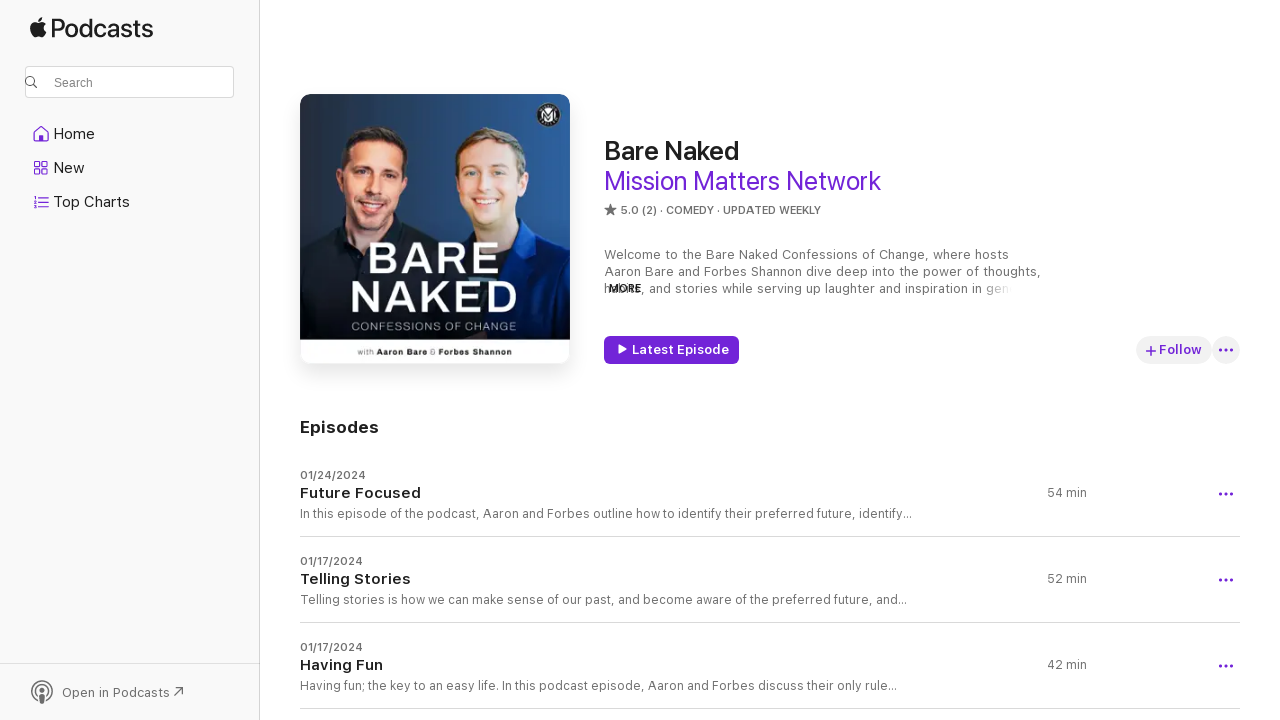

--- FILE ---
content_type: text/html
request_url: https://podcasts.apple.com/us/podcast/bare-naked/id1704082898
body_size: 27183
content:
<!DOCTYPE html>
<html dir="ltr" lang="en-US">
    <head>
        <meta charset="utf-8" />
        <meta http-equiv="X-UA-Compatible" content="IE=edge" />
        <meta name="viewport" content="width=device-width,initial-scale=1" />
        <meta name="applicable-device" content="pc,mobile" />
        <meta name="referrer" content="strict-origin" />

        <link
            rel="apple-touch-icon"
            sizes="180x180"
            href="/assets/favicon/favicon-180.png"
        />
        <link
            rel="icon"
            type="image/png"
            sizes="32x32"
            href="/assets/favicon/favicon-32.png"
        />
        <link
            rel="icon"
            type="image/png"
            sizes="16x16"
            href="/assets/favicon/favicon-16.png"
        />
        <link
            rel="mask-icon"
            href="/assets/favicon/favicon.svg"
            color="#7e50df"
        />
        <link rel="manifest" href="/manifest.json" />

        <title>Bare Naked - Podcast - Apple Podcasts</title><!-- HEAD_svelte-1frznod_START --><link rel="preconnect" href="//www.apple.com/wss/fonts" crossorigin="anonymous"><link rel="stylesheet" as="style" href="//www.apple.com/wss/fonts?families=SF+Pro,v4%7CSF+Pro+Icons,v1&amp;display=swap" type="text/css" referrerpolicy="strict-origin-when-cross-origin"><!-- HEAD_svelte-1frznod_END --><!-- HEAD_svelte-eg3hvx_START -->    <meta name="description" content="Listen to Forbes Shannon and Aaron Bare's Bare Naked podcast on Apple Podcasts.">  <link rel="canonical" href="https://podcasts.apple.com/us/podcast/bare-naked/id1704082898">   <link rel="alternate" type="application/json+oembed" href="https://podcasts.apple.com/api/oembed?url=https%3A%2F%2Fpodcasts.apple.com%2Fus%2Fpodcast%2Fbare-naked%2Fid1704082898" title="Bare Naked - Podcast - Apple Podcasts">  <meta name="al:ios:app_store_id" content="525463029"> <meta name="al:ios:app_name" content="Apple Podcasts"> <meta name="apple:content_id" content="1704082898"> <meta name="apple:title" content="Bare Naked"> <meta name="apple:description" content="Listen to Forbes Shannon and Aaron Bare's Bare Naked podcast on Apple Podcasts.">   <meta property="og:title" content="Bare Naked"> <meta property="og:description" content="Comedy Podcast · Updated Weekly · Welcome to the Bare Naked Confessions of Change, where hosts Aaron Bare and Forbes Shannon dive deep into the power of thoughts, habits, and stories while serving up laughter and inspiration in genero…"> <meta property="og:site_name" content="Apple Podcasts"> <meta property="og:url" content="https://podcasts.apple.com/us/podcast/bare-naked/id1704082898"> <meta property="og:image" content="https://is1-ssl.mzstatic.com/image/thumb/Podcasts211/v4/ea/b7/ff/eab7fff6-76f5-930f-2e43-f658c3647a4b/mza_17494612161018647421.jpg/1200x1200bf-60.jpg"> <meta property="og:image:secure_url" content="https://is1-ssl.mzstatic.com/image/thumb/Podcasts211/v4/ea/b7/ff/eab7fff6-76f5-930f-2e43-f658c3647a4b/mza_17494612161018647421.jpg/1200x1200bf-60.jpg"> <meta property="og:image:alt" content="Bare Naked"> <meta property="og:image:width" content="1200"> <meta property="og:image:height" content="1200"> <meta property="og:image:type" content="image/jpg"> <meta property="og:type" content="website"> <meta property="og:locale" content="en_US">     <meta name="twitter:title" content="Bare Naked"> <meta name="twitter:description" content="Comedy Podcast · Updated Weekly · Welcome to the Bare Naked Confessions of Change, where hosts Aaron Bare and Forbes Shannon dive deep into the power of thoughts, habits, and stories while serving up laughter and inspiration in genero…"> <meta name="twitter:site" content="@ApplePodcasts"> <meta name="twitter:image" content="https://is1-ssl.mzstatic.com/image/thumb/Podcasts211/v4/ea/b7/ff/eab7fff6-76f5-930f-2e43-f658c3647a4b/mza_17494612161018647421.jpg/1200x1200bf-60.jpg"> <meta name="twitter:image:alt" content="Bare Naked"> <meta name="twitter:card" content="summary">      <!-- HTML_TAG_START -->
                <script id=schema:show type="application/ld+json">
                    {"@context":"http://schema.org","@type":"CreativeWorkSeries","name":"Bare Naked","description":"Welcome to the Bare Naked Confessions of Change, where hosts Aaron Bare and Forbes Shannon dive deep into the power of thoughts, habits, and stories while serving up laughter and inspiration in generous doses. In this refreshing and dynamic podcast, the hosts will take you on a transformative journey, unraveling the fabric of success, personal growth, and authentic change.\nIn each episode, Aaron and Forbes invite you to join their candid and insightful conversations. The show is an engaging blend of thought-provoking discussions, hilarious anecdotes, and practical wisdom that spans the realms of entrepreneurship, innovation, personal development, and storytelling.\n To learn more, visit:\nhttps://missionmatters.com/author/forbes-shannon-and-aaron-bare/","genre":["Comedy","Podcasts","Society & Culture"],"url":"https://podcasts.apple.com/us/podcast/bare-naked/id1704082898","offers":[{"@type":"Offer","category":"free","price":0}],"dateModified":"2024-01-24T14:00:00Z","thumbnailUrl":"https://is1-ssl.mzstatic.com/image/thumb/Podcasts211/v4/ea/b7/ff/eab7fff6-76f5-930f-2e43-f658c3647a4b/mza_17494612161018647421.jpg/1200x1200bf.webp","aggregateRating":{"@type":"AggregateRating","ratingValue":5,"reviewCount":2,"itemReviewed":{"@type":"CreativeWorkSeries","name":"Bare Naked","description":"Welcome to the Bare Naked Confessions of Change, where hosts Aaron Bare and Forbes Shannon dive deep into the power of thoughts, habits, and stories while serving up laughter and inspiration in generous doses. In this refreshing and dynamic podcast, the hosts will take you on a transformative journey, unraveling the fabric of success, personal growth, and authentic change.\nIn each episode, Aaron and Forbes invite you to join their candid and insightful conversations. The show is an engaging blend of thought-provoking discussions, hilarious anecdotes, and practical wisdom that spans the realms of entrepreneurship, innovation, personal development, and storytelling.\n To learn more, visit:\nhttps://missionmatters.com/author/forbes-shannon-and-aaron-bare/","genre":["Comedy","Podcasts","Society & Culture"],"url":"https://podcasts.apple.com/us/podcast/bare-naked/id1704082898","offers":[{"@type":"Offer","category":"free","price":0}],"dateModified":"2024-01-24T14:00:00Z","thumbnailUrl":"https://is1-ssl.mzstatic.com/image/thumb/Podcasts211/v4/ea/b7/ff/eab7fff6-76f5-930f-2e43-f658c3647a4b/mza_17494612161018647421.jpg/1200x1200bf.webp"}},"workExample":[{"@type":"AudioObject","datePublished":"2024-01-24","description":"In this episode of the podcast, Aaron and Forbes outline how to identify their preferred future, identify opportunities and mountains to climb on route to that journey, and set up obstacles to prevent us from spending our energy on that which does not move us towards our future. \n\n\nYou can learn more about Forbes & Aaron at:\nhttps://www.linkedin.com/in/forbesshannon/\nhttps://www.linkedin.com/in/aaronbare/\n\n\nListen to more episodes on Mission Matters:\nhttps://missionmatters.com/author/forbes-shannon-and-aaron-bare/","duration":"PT54M20S","genre":["Comedy"],"name":"Future Focused","offers":[{"@type":"Offer","category":"free","price":0}],"requiresSubscription":"no","uploadDate":"2024-01-24","url":"https://podcasts.apple.com/us/podcast/future-focused/id1704082898?i=1000643574330","thumbnailUrl":"https://is1-ssl.mzstatic.com/image/thumb/Podcasts211/v4/ea/b7/ff/eab7fff6-76f5-930f-2e43-f658c3647a4b/mza_17494612161018647421.jpg/1200x1200bf.webp"},{"@type":"AudioObject","datePublished":"2024-01-17","description":"Telling stories is how we can make sense of our past, and become aware of the preferred future, and story, we're living into every day. What stories are you telling the world?\n\n\nYou can learn more about Forbes & Aaron at\nhttps://www.linkedin.com/in/forbesshannon/\nhttps://www.linkedin.com/in/aaronbare/\n\n\nListen to more episodes on Mission Matters:\nhttps://missionmatters.com/author/forbes-shannon-and-aaron-bare/","duration":"PT52M27S","genre":["Comedy"],"name":"Telling Stories","offers":[{"@type":"Offer","category":"free","price":0}],"requiresSubscription":"no","uploadDate":"2024-01-17","url":"https://podcasts.apple.com/us/podcast/telling-stories/id1704082898?i=1000642697731","thumbnailUrl":"https://is1-ssl.mzstatic.com/image/thumb/Podcasts211/v4/ea/b7/ff/eab7fff6-76f5-930f-2e43-f658c3647a4b/mza_17494612161018647421.jpg/1200x1200bf.webp"},{"@type":"AudioObject","datePublished":"2024-01-17","description":"Having fun; the key to an easy life. In this podcast episode, Aaron and Forbes discuss their only rule personally and professionally, and how having fun can yield greater results in our lives...\n\n\nYou can learn more about Forbes & Aaron at\nhttps://www.linkedin.com/in/forbesshannon/\nhttps://www.linkedin.com/in/aaronbare/\n\n\nListen to more episodes on Mission Matters:\nhttps://missionmatters.com/author/forbes-shannon-and-aaron-bare/","duration":"PT41M48S","genre":["Comedy"],"name":"Having Fun","offers":[{"@type":"Offer","category":"free","price":0}],"requiresSubscription":"no","uploadDate":"2024-01-17","url":"https://podcasts.apple.com/us/podcast/having-fun/id1704082898?i=1000641978731","thumbnailUrl":"https://is1-ssl.mzstatic.com/image/thumb/Podcasts211/v4/ea/b7/ff/eab7fff6-76f5-930f-2e43-f658c3647a4b/mza_17494612161018647421.jpg/1200x1200bf.webp"},{"@type":"AudioObject","datePublished":"2024-01-10","description":"In this episode, Aaron and Forbes delve into purpose. They discuss what a purpose really is, how to live with purpose, and how to leverage our purposes to develop deeper relationships and watch the results grow. \n\n\nYou can learn more about Forbes & Aaron at\nhttps://www.linkedin.com/in/forbesshannon/\nhttps://www.linkedin.com/in/aaronbare/\n\n\nListen to more episodes on Mission Matters:\nhttps://missionmatters.com/author/forbes-shannon-and-aaron-bare/","duration":"PT55M48S","genre":["Comedy"],"name":"Living Purpose","offers":[{"@type":"Offer","category":"free","price":0}],"requiresSubscription":"no","uploadDate":"2024-01-10","url":"https://podcasts.apple.com/us/podcast/living-purpose/id1704082898?i=1000641186447","thumbnailUrl":"https://is1-ssl.mzstatic.com/image/thumb/Podcasts211/v4/ea/b7/ff/eab7fff6-76f5-930f-2e43-f658c3647a4b/mza_17494612161018647421.jpg/1200x1200bf.webp"},{"@type":"AudioObject","datePublished":"2023-11-08","description":"In the 6th Midlife Crisis, Aaron and Forbes discuss breakdowns, breakthroughs, and gaining midlife clarity. \n\n\nYou can learn more about Forbes & Aaron at\nhttps://www.linkedin.com/in/forbesshannon/\nhttps://www.linkedin.com/in/aaronbare/\n\n\nListen to more episodes on Mission Matters:\nhttps://missionmatters.com/author/forbes-shannon-and-aaron-bare/","duration":"PT38M3S","genre":["Comedy"],"name":"The 6th Midlife Crisis","offers":[{"@type":"Offer","category":"free","price":0}],"requiresSubscription":"no","uploadDate":"2023-11-08","url":"https://podcasts.apple.com/us/podcast/the-6th-midlife-crisis/id1704082898?i=1000634140785","thumbnailUrl":"https://is1-ssl.mzstatic.com/image/thumb/Podcasts211/v4/ea/b7/ff/eab7fff6-76f5-930f-2e43-f658c3647a4b/mza_17494612161018647421.jpg/1200x1200bf.webp"},{"@type":"AudioObject","datePublished":"2023-10-18","description":"In this episode, Aaron and Forbes discuss relationships, and the impact of the company we each keep. Are your friends up for anything, or down for anything? Are your friends supportive, or comparing themselves to you? As the heroes in our own stories, Aaron and Forbes explain how you can be a hero instead of a villain, and how you can rewrite the story you’re telling yourself that may be expressing themselves through you in less obvious ways like “daddy issues.”\n\n\nYou can learn more about Forbes & Aaron at\nhttps://www.linkedin.com/in/forbesshannon/\nhttps://www.linkedin.com/in/aaronbare/\n\n\nListen to more episodes on Mission Matters:\nhttps://missionmatters.com/author/forbes-shannon-and-aaron-bare/","duration":"PT34M1S","genre":["Comedy"],"name":"Daddy Issues","offers":[{"@type":"Offer","category":"free","price":0}],"requiresSubscription":"no","uploadDate":"2023-10-18","url":"https://podcasts.apple.com/us/podcast/daddy-issues/id1704082898?i=1000631735397","thumbnailUrl":"https://is1-ssl.mzstatic.com/image/thumb/Podcasts211/v4/ea/b7/ff/eab7fff6-76f5-930f-2e43-f658c3647a4b/mza_17494612161018647421.jpg/1200x1200bf.webp"},{"@type":"AudioObject","datePublished":"2023-10-11","description":"In this episode, Aaron and Forbes talk about habits good and bad—from writing and exercise to sleep apnea and heartburn. They define the Weekend Warriors, and what it's like to live with a higher purpose, and finding the good habits that support it. Then, they share how to find your higher purpose, and how to build the triggers, rituals, routines, and habits that are aligned with it. There is more than just weekends! Are the people around you, and your habits, serving you.\n\n\nYou can learn more about Forbes & Aaron at\nhttps://www.linkedin.com/in/forbesshannon/\nhttps://www.linkedin.com/in/aaronbare/\n\n\nListen to more episodes on Mission Matters:\nhttps://missionmatters.com/author/forbes-shannon-and-aaron-bare/","duration":"PT34M24S","genre":["Comedy"],"name":"Weekend Warriors","offers":[{"@type":"Offer","category":"free","price":0}],"requiresSubscription":"no","uploadDate":"2023-10-11","url":"https://podcasts.apple.com/us/podcast/weekend-warriors/id1704082898?i=1000630997765","thumbnailUrl":"https://is1-ssl.mzstatic.com/image/thumb/Podcasts211/v4/ea/b7/ff/eab7fff6-76f5-930f-2e43-f658c3647a4b/mza_17494612161018647421.jpg/1200x1200bf.webp"},{"@type":"AudioObject","datePublished":"2023-09-06","description":"In this episode, Aaron and Forbes explore the mental self image, and how the change model can transform how we feel about ourselves. Join Aaron and Forbes as they discuss imposter syndrome, how to break vicious loops, and explore the power of the law of attraction. \n\n\nYou can learn more about Forbes & Aaron at\nhttps://www.linkedin.com/in/forbesshannon/\nhttps://www.linkedin.com/in/aaronbare/\n\n\nListen to more episodes on Mission Matters:\nhttps://missionmatters.com/author/forbes-shannon-and-aaron-bare/","duration":"PT39M44S","genre":["Comedy"],"name":"The Mental Self Image","offers":[{"@type":"Offer","category":"free","price":0}],"requiresSubscription":"no","uploadDate":"2023-09-06","url":"https://podcasts.apple.com/us/podcast/the-mental-self-image/id1704082898?i=1000626956880","thumbnailUrl":"https://is1-ssl.mzstatic.com/image/thumb/Podcasts211/v4/ea/b7/ff/eab7fff6-76f5-930f-2e43-f658c3647a4b/mza_17494612161018647421.jpg/1200x1200bf.webp"},{"@type":"AudioObject","datePublished":"2023-08-30","description":"In this episode, Aaron & Forbes discuss rewiring the brain, and making new meanings to past experiences that imposed self limiting beliefs on ourselves. They discuss the comfort zone and growth zones, and how to create new norms for ourselves. \n\n\nYou can learn more about Forbes & Aaron at\nhttps://www.linkedin.com/in/forbesshannon/\nhttps://www.linkedin.com/in/aaronbare/\n\n\nListen to more episodes on Mission Matters:\nhttps://missionmatters.com/author/forbes-shannon-and-aaron-bare/","duration":"PT45M43S","genre":["Comedy"],"name":"Rewiring the Brain","offers":[{"@type":"Offer","category":"free","price":0}],"requiresSubscription":"no","uploadDate":"2023-08-30","url":"https://podcasts.apple.com/us/podcast/rewiring-the-brain/id1704082898?i=1000626210029","thumbnailUrl":"https://is1-ssl.mzstatic.com/image/thumb/Podcasts211/v4/ea/b7/ff/eab7fff6-76f5-930f-2e43-f658c3647a4b/mza_17494612161018647421.jpg/1200x1200bf.webp"},{"@type":"AudioObject","datePublished":"2023-08-23","description":"Welcome to Bare Naked; Confessions of Change.  We are excited to undress success, and share the authentic stories of change agents, exponential leaders, and laugh at the sometimes funny process of resisting change. \n\n\n\nYou can learn more about Forbes & Aaron at \nhttps://www.linkedin.com/in/forbesshannon/\nhttps://www.linkedin.com/in/aaronbare/\n\n\n\nListen to more episodes on Mission Matters:\nhttps://missionmatters.com/author/forbes-shannon-and-aaron-bare/","duration":"PT33M35S","genre":["Comedy"],"name":"Welcome to Bare Naked; Confessions of Change","offers":[{"@type":"Offer","category":"free","price":0}],"requiresSubscription":"no","uploadDate":"2023-08-23","url":"https://podcasts.apple.com/us/podcast/welcome-to-bare-naked-confessions-of-change/id1704082898?i=1000625491036","thumbnailUrl":"https://is1-ssl.mzstatic.com/image/thumb/Podcasts211/v4/ea/b7/ff/eab7fff6-76f5-930f-2e43-f658c3647a4b/mza_17494612161018647421.jpg/1200x1200bf.webp"}]}
                </script>
                <!-- HTML_TAG_END -->    <!-- HEAD_svelte-eg3hvx_END --><!-- HEAD_svelte-1p7jl_START --><!-- HEAD_svelte-1p7jl_END -->
      <script type="module" crossorigin src="/assets/index~6ee77bbec8.js"></script>
      <link rel="stylesheet" href="/assets/index~6c3ea543f1.css">
    </head>
    <body>
        <svg style="display: none" xmlns="http://www.w3.org/2000/svg">
            <symbol id="play-circle-fill" viewBox="0 0 60 60">
                <path
                    class="icon-circle-fill__circle"
                    fill="var(--iconCircleFillBG, transparent)"
                    d="M30 60c16.411 0 30-13.617 30-30C60 13.588 46.382 0 29.971 0 13.588 0 .001 13.588.001 30c0 16.383 13.617 30 30 30Z"
                />
                <path
                    fill="var(--iconFillArrow, var(--keyColor, black))"
                    d="M24.411 41.853c-1.41.853-3.028.177-3.028-1.294V19.47c0-1.44 1.735-2.058 3.028-1.294l17.265 10.235a1.89 1.89 0 0 1 0 3.265L24.411 41.853Z"
                />
            </symbol>
        </svg>
        <script defer src="/assets/focus-visible/focus-visible.min.js"></script>
        

        <script
            async
            src="/includes/js-cdn/musickit/v3/amp/musickit.js"
        ></script>
        <script
            type="module"
            async
            src="/includes/js-cdn/musickit/v3/components/musickit-components/musickit-components.esm.js"
        ></script>
        <script
            nomodule
            async
            src="/includes/js-cdn/musickit/v3/components/musickit-components/musickit-components.js"
        ></script>
        <div id="body-container">
              <div class="app-container svelte-ybg737" data-testid="app-container"> <div class="header svelte-1jb51s" data-testid="header"><nav data-testid="navigation" class="navigation svelte-13li0vp"><div class="navigation__header svelte-13li0vp"><div data-testid="logo" class="logo svelte-1gk6pig"> <a aria-label="Apple Podcasts" role="img" href="https://podcasts.apple.com/us/new" class="svelte-1gk6pig"><svg height="12" viewBox="0 0 67 12" width="67" class="podcasts-logo" aria-hidden="true"><path d="M45.646 3.547c1.748 0 2.903.96 2.903 2.409v5.048h-1.44V9.793h-.036c-.424.819-1.35 1.337-2.31 1.337-1.435 0-2.437-.896-2.437-2.22 0-1.288.982-2.065 2.722-2.17l2.005-.112v-.56c0-.82-.536-1.282-1.448-1.282-.836 0-1.42.4-1.539 1.037H42.66c.042-1.33 1.274-2.276 2.986-2.276zm-22.971 0c2.123 0 3.474 1.456 3.474 3.774 0 2.325-1.344 3.774-3.474 3.774s-3.474-1.45-3.474-3.774c0-2.318 1.358-3.774 3.474-3.774zm15.689 0c1.88 0 3.05 1.19 3.174 2.626h-1.434c-.132-.778-.737-1.359-1.726-1.359-1.156 0-1.922.974-1.922 2.507 0 1.568.773 2.514 1.936 2.514.933 0 1.545-.47 1.712-1.324h1.448c-.167 1.548-1.399 2.584-3.174 2.584-2.089 0-3.453-1.435-3.453-3.774 0-2.29 1.364-3.774 3.439-3.774zm14.263.007c1.622 0 2.785.903 2.82 2.206h-1.414c-.062-.652-.612-1.05-1.448-1.05-.814 0-1.357.377-1.357.952 0 .44.362.735 1.12.924l1.233.287c1.476.357 2.033.903 2.033 1.981 0 1.33-1.254 2.241-3.043 2.241-1.726 0-2.889-.89-3-2.234h1.49c.104.708.668 1.086 1.58 1.086.898 0 1.462-.371 1.462-.96 0-.455-.279-.7-1.044-.896L51.75 7.77c-1.323-.322-1.991-1.001-1.991-2.024 0-1.302 1.163-2.191 2.868-2.191zm11.396 0c1.622 0 2.784.903 2.82 2.206h-1.414c-.063-.652-.613-1.05-1.448-1.05-.815 0-1.358.377-1.358.952 0 .44.362.735 1.121.924l1.232.287C66.452 7.23 67 7.776 67 8.854c0 1.33-1.244 2.241-3.033 2.241-1.726 0-2.889-.89-3-2.234h1.49c.104.708.668 1.086 1.58 1.086.898 0 1.461-.371 1.461-.96 0-.455-.278-.7-1.044-.896l-1.308-.322c-1.323-.322-1.992-1.001-1.992-2.024 0-1.302 1.163-2.191 2.869-2.191zM6.368 2.776l.221.001c.348.028 1.352.135 1.994 1.091-.053.04-1.19.7-1.177 2.088.013 1.656 1.445 2.209 1.458 2.222-.013.041-.227.782-.749 1.55-.455.673-.924 1.333-1.673 1.346-.723.014-.964-.43-1.793-.43-.83 0-1.098.417-1.78.444-.723.027-1.272-.715-1.727-1.388C.205 8.34-.504 5.862.46 4.191c.468-.835 1.325-1.36 2.248-1.373.71-.013 1.365.471 1.793.471.429 0 1.191-.565 2.088-.512zM33.884.9v10.104h-1.462V9.751h-.028c-.432.84-1.267 1.33-2.332 1.33-1.83 0-3.077-1.484-3.077-3.76s1.246-3.76 3.063-3.76c1.051 0 1.88.49 2.297 1.302h.028V.9zm24.849.995v1.743h1.392v1.197h-1.392v4.061c0 .63.279.925.891.925.153 0 .397-.021.494-.035v1.19c-.167.042-.5.07-.835.07-1.483 0-2.06-.56-2.06-1.989V4.835h-1.066V3.638h1.065V1.895zM15.665.9c1.949 0 3.306 1.352 3.306 3.32 0 1.974-1.385 3.332-3.355 3.332h-2.158v3.452h-1.56V.9zm31.388 6.778-1.803.112c-.898.056-1.406.448-1.406 1.078 0 .645.529 1.065 1.336 1.065 1.051 0 1.873-.729 1.873-1.688zM22.675 4.793c-1.218 0-1.942.946-1.942 2.528 0 1.596.724 2.528 1.942 2.528s1.942-.932 1.942-2.528c0-1.59-.724-2.528-1.942-2.528zm7.784.056c-1.17 0-1.935.974-1.935 2.472 0 1.512.765 2.479 1.935 2.479 1.155 0 1.928-.98 1.928-2.479 0-1.484-.773-2.472-1.928-2.472zM15.254 2.224h-1.796v4.012h1.789c1.357 0 2.13-.735 2.13-2.01 0-1.274-.773-2.002-2.123-2.002zM6.596.13c.067.649-.188 1.283-.563 1.756-.39.46-1.007.824-1.624.77-.08-.621.228-1.283.577-1.688.389-.473 1.06-.81 1.61-.838z"></path></svg></a> </div> <div class="search-input-wrapper svelte-1gxcl7k" data-testid="search-input"><div data-testid="amp-search-input" aria-controls="search-suggestions" aria-expanded="false" aria-haspopup="listbox" aria-owns="search-suggestions" class="search-input-container svelte-rg26q6" tabindex="-1" role=""><div class="flex-container svelte-rg26q6"><form id="search-input-form" class="svelte-rg26q6"><svg height="16" width="16" viewBox="0 0 16 16" class="search-svg" aria-hidden="true"><path d="M11.87 10.835c.018.015.035.03.051.047l3.864 3.863a.735.735 0 1 1-1.04 1.04l-3.863-3.864a.744.744 0 0 1-.047-.051 6.667 6.667 0 1 1 1.035-1.035zM6.667 12a5.333 5.333 0 1 0 0-10.667 5.333 5.333 0 0 0 0 10.667z"></path></svg> <input value="" aria-autocomplete="list" aria-multiline="false" aria-controls="search-suggestions" aria-label="Search" placeholder="Search" spellcheck="false" autocomplete="off" autocorrect="off" autocapitalize="off" type="text" inputmode="search" class="search-input__text-field svelte-rg26q6" data-testid="search-input__text-field"></form> </div> <div data-testid="search-scope-bar"></div>   </div> </div></div> <div data-testid="navigation-content" class="navigation__content svelte-13li0vp" id="navigation" aria-hidden="false"><div class="navigation__scrollable-container svelte-13li0vp"><div data-testid="navigation-items-primary" class="navigation-items navigation-items--primary svelte-ng61m8"> <ul class="navigation-items__list svelte-ng61m8">  <li class="navigation-item navigation-item__home svelte-1a5yt87" aria-selected="false" data-testid="navigation-item"> <a href="https://podcasts.apple.com/us/home" class="navigation-item__link svelte-1a5yt87" role="button" data-testid="home" aria-pressed="false"><div class="navigation-item__content svelte-zhx7t9"> <span class="navigation-item__icon svelte-zhx7t9"> <svg xmlns="http://www.w3.org/2000/svg" width="24" height="24" viewBox="0 0 24 24" aria-hidden="true"><path d="M6.392 19.41H17.84c1.172 0 1.831-.674 1.831-1.787v-6.731c0-.689-.205-1.18-.732-1.612l-5.794-4.863c-.322-.271-.651-.403-1.025-.403-.374 0-.703.132-1.025.403L5.3 9.28c-.527.432-.732.923-.732 1.612v6.73c0 1.114.659 1.788 1.823 1.788Zm0-1.106c-.402 0-.717-.293-.717-.681v-6.731c0-.352.088-.564.337-.77l5.793-4.855c.11-.088.227-.147.315-.147s.205.059.315.147l5.793 4.856c.242.205.337.417.337.769v6.73c0 .389-.315.682-.725.682h-3.596v-4.431c0-.337-.22-.557-.557-.557H10.56c-.337 0-.564.22-.564.557v4.43H6.392Z"></path></svg> </span> <span class="navigation-item__label svelte-zhx7t9"> Home </span> </div></a>  </li>  <li class="navigation-item navigation-item__new svelte-1a5yt87" aria-selected="false" data-testid="navigation-item"> <a href="https://podcasts.apple.com/us/new" class="navigation-item__link svelte-1a5yt87" role="button" data-testid="new" aria-pressed="false"><div class="navigation-item__content svelte-zhx7t9"> <span class="navigation-item__icon svelte-zhx7t9"> <svg xmlns="http://www.w3.org/2000/svg" width="24" height="24" viewBox="0 0 24 24" aria-hidden="true"><path d="M9.739 11.138c.93 0 1.399-.47 1.399-1.436V6.428c0-.967-.47-1.428-1.4-1.428h-3.34C5.469 5 5 5.461 5 6.428v3.274c0 .967.469 1.436 1.399 1.436h3.34Zm7.346 0c.93 0 1.399-.47 1.399-1.436V6.428c0-.967-.469-1.428-1.399-1.428h-3.333c-.937 0-1.406.461-1.406 1.428v3.274c0 .967.469 1.436 1.406 1.436h3.333Zm-7.368-1.033H6.414c-.257 0-.381-.132-.381-.403V6.428c0-.263.124-.395.38-.395h3.304c.256 0 .388.132.388.395v3.274c0 .271-.132.403-.388.403Zm7.353 0h-3.303c-.264 0-.388-.132-.388-.403V6.428c0-.263.124-.395.388-.395h3.303c.257 0 .381.132.381.395v3.274c0 .271-.124.403-.38.403Zm-7.33 8.379c.93 0 1.399-.462 1.399-1.428v-3.282c0-.96-.47-1.428-1.4-1.428h-3.34c-.93 0-1.398.469-1.398 1.428v3.282c0 .966.469 1.428 1.399 1.428h3.34Zm7.346 0c.93 0 1.399-.462 1.399-1.428v-3.282c0-.96-.469-1.428-1.399-1.428h-3.333c-.937 0-1.406.469-1.406 1.428v3.282c0 .966.469 1.428 1.406 1.428h3.333ZM9.717 17.45H6.414c-.257 0-.381-.132-.381-.395v-3.274c0-.271.124-.403.38-.403h3.304c.256 0 .388.132.388.403v3.274c0 .263-.132.395-.388.395Zm7.353 0h-3.303c-.264 0-.388-.132-.388-.395v-3.274c0-.271.124-.403.388-.403h3.303c.257 0 .381.132.381.403v3.274c0 .263-.124.395-.38.395Z"></path></svg> </span> <span class="navigation-item__label svelte-zhx7t9"> New </span> </div></a>  </li>  <li class="navigation-item navigation-item__charts svelte-1a5yt87" aria-selected="false" data-testid="navigation-item"> <a href="https://podcasts.apple.com/us/charts" class="navigation-item__link svelte-1a5yt87" role="button" data-testid="charts" aria-pressed="false"><div class="navigation-item__content svelte-zhx7t9"> <span class="navigation-item__icon svelte-zhx7t9"> <svg xmlns="http://www.w3.org/2000/svg" width="24" height="24" viewBox="0 0 24 24" aria-hidden="true"><path d="M6.597 9.362c.278 0 .476-.161.476-.49V6.504c0-.307-.22-.505-.542-.505-.257 0-.418.088-.6.212l-.52.36c-.147.102-.228.197-.228.35 0 .191.147.323.315.323.095 0 .14-.015.264-.102l.337-.227h.014V8.87c0 .33.19.49.484.49Zm12.568-.886c.33 0 .593-.257.593-.586a.586.586 0 0 0-.593-.594h-9.66a.586.586 0 0 0-.594.594c0 .33.264.586.593.586h9.661ZM7.3 13.778c.198 0 .351-.139.351-.344 0-.22-.146-.359-.351-.359H6.252v-.022l.601-.483c.498-.41.696-.645.696-1.077 0-.586-.49-.981-1.282-.981-.703 0-1.208.366-1.208.835 0 .234.153.359.402.359.169 0 .279-.052.381-.22.103-.176.235-.271.44-.271.212 0 .366.139.366.344 0 .176-.088.33-.469.63l-.96.791a.493.493 0 0 0-.204.41c0 .227.16.388.402.388H7.3Zm11.865-.871a.59.59 0 1 0 0-1.18h-9.66a.59.59 0 1 0 0 1.18h9.66ZM6.282 18.34c.871 0 1.384-.388 1.384-1.003 0-.403-.278-.681-.784-.725v-.022c.367-.066.66-.315.66-.74 0-.557-.542-.864-1.268-.864-.57 0-1.193.27-1.193.754 0 .205.146.352.373.352.161 0 .234-.066.337-.176.168-.183.3-.242.483-.242.227 0 .396.11.396.33 0 .205-.176.308-.476.308h-.08c-.206 0-.338.102-.338.314 0 .198.125.315.337.315h.095c.33 0 .506.11.506.337 0 .198-.183.345-.432.345-.257 0-.44-.147-.579-.286-.088-.08-.161-.14-.3-.14-.235 0-.403.14-.403.367 0 .505.688.776 1.282.776Zm12.883-1.01c.33 0 .593-.257.593-.586a.586.586 0 0 0-.593-.594h-9.66a.586.586 0 0 0-.594.594c0 .33.264.586.593.586h9.661Z"></path></svg> </span> <span class="navigation-item__label svelte-zhx7t9"> Top Charts </span> </div></a>  </li>  <li class="navigation-item navigation-item__search svelte-1a5yt87" aria-selected="false" data-testid="navigation-item"> <a href="https://podcasts.apple.com/us/search" class="navigation-item__link svelte-1a5yt87" role="button" data-testid="search" aria-pressed="false"><div class="navigation-item__content svelte-zhx7t9"> <span class="navigation-item__icon svelte-zhx7t9"> <svg height="24" viewBox="0 0 24 24" width="24" aria-hidden="true"><path d="M17.979 18.553c.476 0 .813-.366.813-.835a.807.807 0 0 0-.235-.586l-3.45-3.457a5.61 5.61 0 0 0 1.158-3.413c0-3.098-2.535-5.633-5.633-5.633C7.542 4.63 5 7.156 5 10.262c0 3.098 2.534 5.632 5.632 5.632a5.614 5.614 0 0 0 3.274-1.055l3.472 3.472a.835.835 0 0 0 .6.242zm-7.347-3.875c-2.417 0-4.416-2-4.416-4.416 0-2.417 2-4.417 4.416-4.417 2.417 0 4.417 2 4.417 4.417s-2 4.416-4.417 4.416z" fill-opacity=".95"></path></svg> </span> <span class="navigation-item__label svelte-zhx7t9"> Search </span> </div></a>  </li></ul> </div>   </div> <div class="navigation__native-cta"><div slot="native-cta"></div></div></div> </nav> </div>  <div id="scrollable-page" class="scrollable-page svelte-ofwq8g" data-testid="main-section" aria-hidden="false"> <div class="player-bar svelte-dsbdte" data-testid="player-bar" aria-label="Media Controls" aria-hidden="false">   </div> <main data-testid="main" class="svelte-n0itnb"><div class="content-container svelte-n0itnb" data-testid="content-container">    <div class="page-container svelte-1vsyrnf">    <div class="section section--showHeaderRegular svelte-1cj8vg9 without-bottom-spacing" data-testid="section-container" aria-label="Featured" aria-hidden="false"> <div class="shelf-content" data-testid="shelf-content"> <div class="container-detail-header svelte-1uuona0" data-testid="container-detail-header"><div class="show-artwork svelte-123qhuj" slot="artwork" style="--background-color:#171a23; --joe-color:#171a23;"><div data-testid="artwork-component" class="artwork-component artwork-component--aspect-ratio artwork-component--orientation-square svelte-uduhys container-style   artwork-component--fullwidth    artwork-component--has-borders" style="
            --artwork-bg-color: #171a23;
            --aspect-ratio: 1;
            --placeholder-bg-color: #171a23;
       ">   <picture class="svelte-uduhys"><source sizes=" (max-width:999px) 270px,(min-width:1000px) and (max-width:1319px) 300px,(min-width:1320px) and (max-width:1679px) 300px,300px" srcset="https://is1-ssl.mzstatic.com/image/thumb/Podcasts211/v4/ea/b7/ff/eab7fff6-76f5-930f-2e43-f658c3647a4b/mza_17494612161018647421.jpg/270x270bb.webp 270w,https://is1-ssl.mzstatic.com/image/thumb/Podcasts211/v4/ea/b7/ff/eab7fff6-76f5-930f-2e43-f658c3647a4b/mza_17494612161018647421.jpg/300x300bb.webp 300w,https://is1-ssl.mzstatic.com/image/thumb/Podcasts211/v4/ea/b7/ff/eab7fff6-76f5-930f-2e43-f658c3647a4b/mza_17494612161018647421.jpg/540x540bb.webp 540w,https://is1-ssl.mzstatic.com/image/thumb/Podcasts211/v4/ea/b7/ff/eab7fff6-76f5-930f-2e43-f658c3647a4b/mza_17494612161018647421.jpg/600x600bb.webp 600w" type="image/webp"> <source sizes=" (max-width:999px) 270px,(min-width:1000px) and (max-width:1319px) 300px,(min-width:1320px) and (max-width:1679px) 300px,300px" srcset="https://is1-ssl.mzstatic.com/image/thumb/Podcasts211/v4/ea/b7/ff/eab7fff6-76f5-930f-2e43-f658c3647a4b/mza_17494612161018647421.jpg/270x270bb-60.jpg 270w,https://is1-ssl.mzstatic.com/image/thumb/Podcasts211/v4/ea/b7/ff/eab7fff6-76f5-930f-2e43-f658c3647a4b/mza_17494612161018647421.jpg/300x300bb-60.jpg 300w,https://is1-ssl.mzstatic.com/image/thumb/Podcasts211/v4/ea/b7/ff/eab7fff6-76f5-930f-2e43-f658c3647a4b/mza_17494612161018647421.jpg/540x540bb-60.jpg 540w,https://is1-ssl.mzstatic.com/image/thumb/Podcasts211/v4/ea/b7/ff/eab7fff6-76f5-930f-2e43-f658c3647a4b/mza_17494612161018647421.jpg/600x600bb-60.jpg 600w" type="image/jpeg"> <img alt="" class="artwork-component__contents artwork-component__image svelte-uduhys" src="/assets/artwork/1x1.gif" role="presentation" decoding="async" width="300" height="300" fetchpriority="auto" style="opacity: 1;"></picture> </div> </div> <div class="headings svelte-1uuona0"> <h1 class="headings__title svelte-1uuona0" data-testid="non-editable-product-title"><span dir="auto">Bare Naked</span></h1> <div class="headings__subtitles svelte-1uuona0" data-testid="product-subtitles"><div class="subtitle-action svelte-123qhuj"> <a data-testid="click-action" href="https://podcasts.apple.com/us/channel/mission-matters-network/id6442958186" class="link-action svelte-1c9ml6j" dir="auto">Mission Matters Network</a></div></div>  <div class="headings__metadata-bottom svelte-1uuona0"><ul class="metadata svelte-123qhuj"><li aria-label="5.0 out of 5, 2 ratings" class="svelte-123qhuj"><span class="star svelte-123qhuj" aria-hidden="true"><svg class="icon" viewBox="0 0 64 64" title=""><path d="M13.559 60.051c1.102.86 2.5.565 4.166-.645l14.218-10.455L46.19 59.406c1.666 1.21 3.037 1.505 4.166.645 1.102-.833 1.344-2.204.672-4.166l-5.618-16.718 14.353-10.32c1.666-1.183 2.338-2.42 1.908-3.764-.43-1.29-1.693-1.935-3.763-1.908l-17.605.108-5.348-16.8C34.308 4.496 33.34 3.5 31.944 3.5c-1.372 0-2.34.995-2.984 2.984L23.61 23.283l-17.605-.108c-2.07-.027-3.333.618-3.763 1.908-.457 1.344.242 2.58 1.909 3.763l14.352 10.321-5.617 16.718c-.672 1.962-.43 3.333.672 4.166Z"></path></svg></span> 5.0 (2) </li><li class="svelte-123qhuj">COMEDY</li><li class="svelte-123qhuj">UPDATED WEEKLY</li></ul> </div></div> <div class="description svelte-1uuona0" data-testid="description">  <div class="truncate-wrapper svelte-1ji3yu5"><p data-testid="truncate-text" dir="auto" class="content svelte-1ji3yu5" style="--lines: 3; --line-height: var(--lineHeight, 16); --link-length: 4;"><!-- HTML_TAG_START -->Welcome to the Bare Naked Confessions of Change, where hosts Aaron Bare and Forbes Shannon dive deep into the power of thoughts, habits, and stories while serving up laughter and inspiration in generous doses. In this refreshing and dynamic podcast, the hosts will take you on a transformative journey, unraveling the fabric of success, personal growth, and authentic change.
In each episode, Aaron and Forbes invite you to join their candid and insightful conversations. The show is an engaging blend of thought-provoking discussions, hilarious anecdotes, and practical wisdom that spans the realms of entrepreneurship, innovation, personal development, and storytelling.
&nbsp;To learn more, visit:
https://missionmatters.com/author/forbes-shannon-and-aaron-bare/<!-- HTML_TAG_END --></p> </div> </div> <div class="primary-actions svelte-1uuona0"><div class="primary-actions__button primary-actions__button--play svelte-1uuona0"><div class="button-action svelte-1dchn99 primary" data-testid="button-action"> <div class="button svelte-yk984v primary" data-testid="button-base-wrapper"><button data-testid="button-base" type="button"  class="svelte-yk984v"> <span data-testid="button-icon-play" class="icon svelte-1dchn99"><svg height="16" viewBox="0 0 16 16" width="16"><path d="m4.4 15.14 10.386-6.096c.842-.459.794-1.64 0-2.097L4.401.85c-.87-.53-2-.12-2 .82v12.625c0 .966 1.06 1.4 2 .844z"></path></svg></span>  Latest Episode  </button> </div> </div> </div> <div class="primary-actions__button primary-actions__button--shuffle svelte-1uuona0"> </div></div> <div class="secondary-actions svelte-1uuona0"><div slot="secondary-actions"><div class="cloud-buttons svelte-1vilthy" data-testid="cloud-buttons"><div class="cloud-buttons__save svelte-1vilthy"><div class="follow-button svelte-1mgiikm" data-testid="follow-button"><div class="follow-button__background svelte-1mgiikm" data-svelte-h="svelte-16r4sto"><div class="follow-button__background-fill svelte-1mgiikm"></div></div> <div class="follow-button__button-wrapper svelte-1mgiikm"><div data-testid="button-unfollow" class="follow-button__button follow-button__button--unfollow svelte-1mgiikm"><div class="button svelte-yk984v      pill" data-testid="button-base-wrapper"><button data-testid="button-base" aria-label="Unfollow Show" type="button" disabled class="svelte-yk984v"> <svg height="16" viewBox="0 0 16 16" width="16"><path d="M6.233 14.929a.896.896 0 0 0 .79-.438l7.382-11.625c.14-.226.196-.398.196-.578 0-.43-.282-.71-.711-.71-.313 0-.485.1-.672.398l-7.016 11.18-3.64-4.766c-.196-.274-.391-.383-.672-.383-.446 0-.75.304-.75.734 0 .18.078.383.226.57l4.055 5.165c.234.304.476.453.812.453Z"></path></svg> </button> </div></div> <div class="follow-button__button follow-button__button--follow svelte-1mgiikm"><button aria-label="Follow Show" data-testid="button-follow"  class="svelte-1mgiikm"><div class="button__content svelte-1mgiikm"><div class="button__content-group svelte-1mgiikm"><div class="button__icon svelte-1mgiikm" aria-hidden="true"><svg width="10" height="10" viewBox="0 0 10 10" xmlns="http://www.w3.org/2000/svg" fill-rule="evenodd" clip-rule="evenodd" stroke-linejoin="round" stroke-miterlimit="2" class="add-to-library__glyph add-to-library__glyph-add" aria-hidden="true"><path d="M.784 5.784h3.432v3.432c0 .43.354.784.784.784.43 0 .784-.354.784-.784V5.784h3.432a.784.784 0 1 0 0-1.568H5.784V.784A.788.788 0 0 0 5 0a.788.788 0 0 0-.784.784v3.432H.784a.784.784 0 1 0 0 1.568z" fill-rule="nonzero"></path></svg></div> <div class="button__text">Follow</div></div></div></button></div></div> </div></div> <amp-contextual-menu-button config="[object Object]" class="svelte-1sn4kz"> <span aria-label="MORE" class="more-button svelte-1sn4kz more-button--platter" data-testid="more-button" slot="trigger-content"><svg width="28" height="28" viewBox="0 0 28 28" class="glyph" xmlns="http://www.w3.org/2000/svg"><circle fill="var(--iconCircleFill, transparent)" cx="14" cy="14" r="14"></circle><path fill="var(--iconEllipsisFill, white)" d="M10.105 14c0-.87-.687-1.55-1.564-1.55-.862 0-1.557.695-1.557 1.55 0 .848.695 1.55 1.557 1.55.855 0 1.564-.702 1.564-1.55zm5.437 0c0-.87-.68-1.55-1.542-1.55A1.55 1.55 0 0012.45 14c0 .848.695 1.55 1.55 1.55.848 0 1.542-.702 1.542-1.55zm5.474 0c0-.87-.687-1.55-1.557-1.55-.87 0-1.564.695-1.564 1.55 0 .848.694 1.55 1.564 1.55.848 0 1.557-.702 1.557-1.55z"></path></svg></span> </amp-contextual-menu-button> </div></div></div></div> </div></div> <div class="section section--episode svelte-1cj8vg9" data-testid="section-container" aria-label="Episodes" aria-hidden="false"><div class="header svelte-rnrb59">  <div class="header-title-wrapper svelte-rnrb59">   <h2 class="title svelte-rnrb59" data-testid="header-title"><span class="dir-wrapper" dir="auto">Episodes</span></h2> </div> <div slot="buttons" class="section-header-buttons svelte-1cj8vg9"></div> </div> <div class="shelf-content" data-testid="shelf-content"><ol data-testid="episodes-list" class="svelte-834w84"><li class="svelte-834w84"><div class="episode svelte-1pja8da"> <a data-testid="click-action" href="https://podcasts.apple.com/us/podcast/future-focused/id1704082898?i=1000643574330" class="link-action svelte-1c9ml6j"> <div data-testid="episode-wrapper" class="episode-wrapper svelte-1pja8da uses-wide-layout"> <div class="episode-details-container svelte-1pja8da"><section class="episode-details-container svelte-18s13vx episode-details-container--wide-layout" data-testid="episode-content"><div class="episode-details svelte-18s13vx"><div class="episode-details__eyebrow svelte-18s13vx"> <p class="episode-details__published-date svelte-18s13vx" data-testid="episode-details__published-date">01/24/2024</p> </div> <div class="episode-details__title svelte-18s13vx"> <h3 class="episode-details__title-wrapper svelte-18s13vx" dir="auto"> <div class="multiline-clamp svelte-1a7gcr6 multiline-clamp--overflow" style="--mc-lineClamp: var(--defaultClampOverride, 3);" role="text"> <span class="multiline-clamp__text svelte-1a7gcr6"><span class="episode-details__title-text" data-testid="episode-lockup-title">Future Focused</span></span> </div></h3> </div> <div class="episode-details__summary svelte-18s13vx" data-testid="episode-content__summary"><p dir="auto"> <div class="multiline-clamp svelte-1a7gcr6 multiline-clamp--overflow" style="--mc-lineClamp: var(--defaultClampOverride, 1);" role="text"> <span class="multiline-clamp__text svelte-1a7gcr6"><!-- HTML_TAG_START -->In this episode of the podcast, Aaron and Forbes outline how to identify their preferred future, identify opportunities and mountains to climb on route to that journey, and set up obstacles to prevent us from spending our energy on that which does not move us towards our future.&nbsp; You can learn more about Forbes &amp; Aaron at: https://www.linkedin.com/in/forbesshannon/ https://www.linkedin.com/in/aaronbare/ Listen to more episodes on Mission Matters: https://missionmatters.com/author/forbes-shannon-and-aaron-bare/<!-- HTML_TAG_END --></span> </div></p></div> <div class="episode-details__meta svelte-18s13vx"><div class="play-button-wrapper play-button-wrapper--meta svelte-mm28iu">  <div class="interactive-play-button svelte-1mtc38i" data-testid="interactive-play-button"><button aria-label="Play" class="play-button svelte-19j07e7 play-button--platter    is-stand-alone" data-testid="play-button"><svg aria-hidden="true" class="icon play-svg" data-testid="play-icon" iconState="play"><use href="#play-circle-fill"></use></svg> </button> </div></div></div></div> </section> <section class="sub-container svelte-mm28iu lockup-has-artwork uses-wide-layout"><div class="episode-block svelte-mm28iu"><div class="play-button-wrapper play-button-wrapper--duration svelte-mm28iu">  <div class="interactive-play-button svelte-1mtc38i" data-testid="interactive-play-button"><button aria-label="Play" class="play-button svelte-19j07e7 play-button--platter    is-stand-alone" data-testid="play-button"><svg aria-hidden="true" class="icon play-svg" data-testid="play-icon" iconState="play"><use href="#play-circle-fill"></use></svg> </button> </div></div> <div class="episode-duration-container svelte-mm28iu"><div class="duration svelte-rzxh9h   duration--alt" data-testid="episode-duration"><div class="progress-bar svelte-rzxh9h"></div> <div class="progress-time svelte-rzxh9h">54 min</div> </div></div> <div class="cloud-buttons-wrapper svelte-mm28iu"><div class="cloud-buttons svelte-1vilthy" data-testid="cloud-buttons"><div class="cloud-buttons__save svelte-1vilthy"><div slot="override-save-button" class="cloud-buttons__save svelte-mm28iu"></div></div> <amp-contextual-menu-button config="[object Object]" class="svelte-1sn4kz"> <span aria-label="MORE" class="more-button svelte-1sn4kz  more-button--non-platter" data-testid="more-button" slot="trigger-content"><svg width="28" height="28" viewBox="0 0 28 28" class="glyph" xmlns="http://www.w3.org/2000/svg"><circle fill="var(--iconCircleFill, transparent)" cx="14" cy="14" r="14"></circle><path fill="var(--iconEllipsisFill, white)" d="M10.105 14c0-.87-.687-1.55-1.564-1.55-.862 0-1.557.695-1.557 1.55 0 .848.695 1.55 1.557 1.55.855 0 1.564-.702 1.564-1.55zm5.437 0c0-.87-.68-1.55-1.542-1.55A1.55 1.55 0 0012.45 14c0 .848.695 1.55 1.55 1.55.848 0 1.542-.702 1.542-1.55zm5.474 0c0-.87-.687-1.55-1.557-1.55-.87 0-1.564.695-1.564 1.55 0 .848.694 1.55 1.564 1.55.848 0 1.557-.702 1.557-1.55z"></path></svg></span> </amp-contextual-menu-button> </div></div></div></section></div></div></a> </div> </li><li class="svelte-834w84"><div class="episode svelte-1pja8da"> <a data-testid="click-action" href="https://podcasts.apple.com/us/podcast/telling-stories/id1704082898?i=1000642697731" class="link-action svelte-1c9ml6j"> <div data-testid="episode-wrapper" class="episode-wrapper svelte-1pja8da uses-wide-layout"> <div class="episode-details-container svelte-1pja8da"><section class="episode-details-container svelte-18s13vx episode-details-container--wide-layout" data-testid="episode-content"><div class="episode-details svelte-18s13vx"><div class="episode-details__eyebrow svelte-18s13vx"> <p class="episode-details__published-date svelte-18s13vx" data-testid="episode-details__published-date">01/17/2024</p> </div> <div class="episode-details__title svelte-18s13vx"> <h3 class="episode-details__title-wrapper svelte-18s13vx" dir="auto"> <div class="multiline-clamp svelte-1a7gcr6 multiline-clamp--overflow" style="--mc-lineClamp: var(--defaultClampOverride, 3);" role="text"> <span class="multiline-clamp__text svelte-1a7gcr6"><span class="episode-details__title-text" data-testid="episode-lockup-title">Telling Stories</span></span> </div></h3> </div> <div class="episode-details__summary svelte-18s13vx" data-testid="episode-content__summary"><p dir="auto"> <div class="multiline-clamp svelte-1a7gcr6 multiline-clamp--overflow" style="--mc-lineClamp: var(--defaultClampOverride, 1);" role="text"> <span class="multiline-clamp__text svelte-1a7gcr6"><!-- HTML_TAG_START -->Telling stories is how we can make sense of our past, and become aware of the preferred future, and story, we're living into every day. What stories are you telling the world? You can learn more about Forbes &amp; Aaron at https://www.linkedin.com/in/forbesshannon/ https://www.linkedin.com/in/aaronbare/ Listen to more episodes on Mission Matters: https://missionmatters.com/author/forbes-shannon-and-aaron-bare/<!-- HTML_TAG_END --></span> </div></p></div> <div class="episode-details__meta svelte-18s13vx"><div class="play-button-wrapper play-button-wrapper--meta svelte-mm28iu">  <div class="interactive-play-button svelte-1mtc38i" data-testid="interactive-play-button"><button aria-label="Play" class="play-button svelte-19j07e7 play-button--platter    is-stand-alone" data-testid="play-button"><svg aria-hidden="true" class="icon play-svg" data-testid="play-icon" iconState="play"><use href="#play-circle-fill"></use></svg> </button> </div></div></div></div> </section> <section class="sub-container svelte-mm28iu lockup-has-artwork uses-wide-layout"><div class="episode-block svelte-mm28iu"><div class="play-button-wrapper play-button-wrapper--duration svelte-mm28iu">  <div class="interactive-play-button svelte-1mtc38i" data-testid="interactive-play-button"><button aria-label="Play" class="play-button svelte-19j07e7 play-button--platter    is-stand-alone" data-testid="play-button"><svg aria-hidden="true" class="icon play-svg" data-testid="play-icon" iconState="play"><use href="#play-circle-fill"></use></svg> </button> </div></div> <div class="episode-duration-container svelte-mm28iu"><div class="duration svelte-rzxh9h   duration--alt" data-testid="episode-duration"><div class="progress-bar svelte-rzxh9h"></div> <div class="progress-time svelte-rzxh9h">52 min</div> </div></div> <div class="cloud-buttons-wrapper svelte-mm28iu"><div class="cloud-buttons svelte-1vilthy" data-testid="cloud-buttons"><div class="cloud-buttons__save svelte-1vilthy"><div slot="override-save-button" class="cloud-buttons__save svelte-mm28iu"></div></div> <amp-contextual-menu-button config="[object Object]" class="svelte-1sn4kz"> <span aria-label="MORE" class="more-button svelte-1sn4kz  more-button--non-platter" data-testid="more-button" slot="trigger-content"><svg width="28" height="28" viewBox="0 0 28 28" class="glyph" xmlns="http://www.w3.org/2000/svg"><circle fill="var(--iconCircleFill, transparent)" cx="14" cy="14" r="14"></circle><path fill="var(--iconEllipsisFill, white)" d="M10.105 14c0-.87-.687-1.55-1.564-1.55-.862 0-1.557.695-1.557 1.55 0 .848.695 1.55 1.557 1.55.855 0 1.564-.702 1.564-1.55zm5.437 0c0-.87-.68-1.55-1.542-1.55A1.55 1.55 0 0012.45 14c0 .848.695 1.55 1.55 1.55.848 0 1.542-.702 1.542-1.55zm5.474 0c0-.87-.687-1.55-1.557-1.55-.87 0-1.564.695-1.564 1.55 0 .848.694 1.55 1.564 1.55.848 0 1.557-.702 1.557-1.55z"></path></svg></span> </amp-contextual-menu-button> </div></div></div></section></div></div></a> </div> </li><li class="svelte-834w84"><div class="episode svelte-1pja8da"> <a data-testid="click-action" href="https://podcasts.apple.com/us/podcast/having-fun/id1704082898?i=1000641978731" class="link-action svelte-1c9ml6j"> <div data-testid="episode-wrapper" class="episode-wrapper svelte-1pja8da uses-wide-layout"> <div class="episode-details-container svelte-1pja8da"><section class="episode-details-container svelte-18s13vx episode-details-container--wide-layout" data-testid="episode-content"><div class="episode-details svelte-18s13vx"><div class="episode-details__eyebrow svelte-18s13vx"> <p class="episode-details__published-date svelte-18s13vx" data-testid="episode-details__published-date">01/17/2024</p> </div> <div class="episode-details__title svelte-18s13vx"> <h3 class="episode-details__title-wrapper svelte-18s13vx" dir="auto"> <div class="multiline-clamp svelte-1a7gcr6 multiline-clamp--overflow" style="--mc-lineClamp: var(--defaultClampOverride, 3);" role="text"> <span class="multiline-clamp__text svelte-1a7gcr6"><span class="episode-details__title-text" data-testid="episode-lockup-title">Having Fun</span></span> </div></h3> </div> <div class="episode-details__summary svelte-18s13vx" data-testid="episode-content__summary"><p dir="auto"> <div class="multiline-clamp svelte-1a7gcr6 multiline-clamp--overflow" style="--mc-lineClamp: var(--defaultClampOverride, 1);" role="text"> <span class="multiline-clamp__text svelte-1a7gcr6"><!-- HTML_TAG_START -->Having fun; the key to an easy life. In this podcast episode, Aaron and Forbes discuss their only rule personally and professionally, and how having fun can yield greater results in our lives... You can learn more about Forbes &amp; Aaron at https://www.linkedin.com/in/forbesshannon/ https://www.linkedin.com/in/aaronbare/ Listen to more episodes on Mission Matters: https://missionmatters.com/author/forbes-shannon-and-aaron-bare/<!-- HTML_TAG_END --></span> </div></p></div> <div class="episode-details__meta svelte-18s13vx"><div class="play-button-wrapper play-button-wrapper--meta svelte-mm28iu">  <div class="interactive-play-button svelte-1mtc38i" data-testid="interactive-play-button"><button aria-label="Play" class="play-button svelte-19j07e7 play-button--platter    is-stand-alone" data-testid="play-button"><svg aria-hidden="true" class="icon play-svg" data-testid="play-icon" iconState="play"><use href="#play-circle-fill"></use></svg> </button> </div></div></div></div> </section> <section class="sub-container svelte-mm28iu lockup-has-artwork uses-wide-layout"><div class="episode-block svelte-mm28iu"><div class="play-button-wrapper play-button-wrapper--duration svelte-mm28iu">  <div class="interactive-play-button svelte-1mtc38i" data-testid="interactive-play-button"><button aria-label="Play" class="play-button svelte-19j07e7 play-button--platter    is-stand-alone" data-testid="play-button"><svg aria-hidden="true" class="icon play-svg" data-testid="play-icon" iconState="play"><use href="#play-circle-fill"></use></svg> </button> </div></div> <div class="episode-duration-container svelte-mm28iu"><div class="duration svelte-rzxh9h   duration--alt" data-testid="episode-duration"><div class="progress-bar svelte-rzxh9h"></div> <div class="progress-time svelte-rzxh9h">42 min</div> </div></div> <div class="cloud-buttons-wrapper svelte-mm28iu"><div class="cloud-buttons svelte-1vilthy" data-testid="cloud-buttons"><div class="cloud-buttons__save svelte-1vilthy"><div slot="override-save-button" class="cloud-buttons__save svelte-mm28iu"></div></div> <amp-contextual-menu-button config="[object Object]" class="svelte-1sn4kz"> <span aria-label="MORE" class="more-button svelte-1sn4kz  more-button--non-platter" data-testid="more-button" slot="trigger-content"><svg width="28" height="28" viewBox="0 0 28 28" class="glyph" xmlns="http://www.w3.org/2000/svg"><circle fill="var(--iconCircleFill, transparent)" cx="14" cy="14" r="14"></circle><path fill="var(--iconEllipsisFill, white)" d="M10.105 14c0-.87-.687-1.55-1.564-1.55-.862 0-1.557.695-1.557 1.55 0 .848.695 1.55 1.557 1.55.855 0 1.564-.702 1.564-1.55zm5.437 0c0-.87-.68-1.55-1.542-1.55A1.55 1.55 0 0012.45 14c0 .848.695 1.55 1.55 1.55.848 0 1.542-.702 1.542-1.55zm5.474 0c0-.87-.687-1.55-1.557-1.55-.87 0-1.564.695-1.564 1.55 0 .848.694 1.55 1.564 1.55.848 0 1.557-.702 1.557-1.55z"></path></svg></span> </amp-contextual-menu-button> </div></div></div></section></div></div></a> </div> </li><li class="svelte-834w84"><div class="episode svelte-1pja8da"> <a data-testid="click-action" href="https://podcasts.apple.com/us/podcast/living-purpose/id1704082898?i=1000641186447" class="link-action svelte-1c9ml6j"> <div data-testid="episode-wrapper" class="episode-wrapper svelte-1pja8da uses-wide-layout"> <div class="episode-details-container svelte-1pja8da"><section class="episode-details-container svelte-18s13vx episode-details-container--wide-layout" data-testid="episode-content"><div class="episode-details svelte-18s13vx"><div class="episode-details__eyebrow svelte-18s13vx"> <p class="episode-details__published-date svelte-18s13vx" data-testid="episode-details__published-date">01/10/2024</p> </div> <div class="episode-details__title svelte-18s13vx"> <h3 class="episode-details__title-wrapper svelte-18s13vx" dir="auto"> <div class="multiline-clamp svelte-1a7gcr6 multiline-clamp--overflow" style="--mc-lineClamp: var(--defaultClampOverride, 3);" role="text"> <span class="multiline-clamp__text svelte-1a7gcr6"><span class="episode-details__title-text" data-testid="episode-lockup-title">Living Purpose</span></span> </div></h3> </div> <div class="episode-details__summary svelte-18s13vx" data-testid="episode-content__summary"><p dir="auto"> <div class="multiline-clamp svelte-1a7gcr6 multiline-clamp--overflow" style="--mc-lineClamp: var(--defaultClampOverride, 1);" role="text"> <span class="multiline-clamp__text svelte-1a7gcr6"><!-- HTML_TAG_START -->In this episode, Aaron and Forbes delve into purpose. They discuss what a purpose really is, how to live with purpose, and how to leverage our purposes to develop deeper relationships and watch the results grow.&nbsp; You can learn more about Forbes &amp; Aaron at https://www.linkedin.com/in/forbesshannon/ https://www.linkedin.com/in/aaronbare/ Listen to more episodes on Mission Matters: https://missionmatters.com/author/forbes-shannon-and-aaron-bare/<!-- HTML_TAG_END --></span> </div></p></div> <div class="episode-details__meta svelte-18s13vx"><div class="play-button-wrapper play-button-wrapper--meta svelte-mm28iu">  <div class="interactive-play-button svelte-1mtc38i" data-testid="interactive-play-button"><button aria-label="Play" class="play-button svelte-19j07e7 play-button--platter    is-stand-alone" data-testid="play-button"><svg aria-hidden="true" class="icon play-svg" data-testid="play-icon" iconState="play"><use href="#play-circle-fill"></use></svg> </button> </div></div></div></div> </section> <section class="sub-container svelte-mm28iu lockup-has-artwork uses-wide-layout"><div class="episode-block svelte-mm28iu"><div class="play-button-wrapper play-button-wrapper--duration svelte-mm28iu">  <div class="interactive-play-button svelte-1mtc38i" data-testid="interactive-play-button"><button aria-label="Play" class="play-button svelte-19j07e7 play-button--platter    is-stand-alone" data-testid="play-button"><svg aria-hidden="true" class="icon play-svg" data-testid="play-icon" iconState="play"><use href="#play-circle-fill"></use></svg> </button> </div></div> <div class="episode-duration-container svelte-mm28iu"><div class="duration svelte-rzxh9h   duration--alt" data-testid="episode-duration"><div class="progress-bar svelte-rzxh9h"></div> <div class="progress-time svelte-rzxh9h">56 min</div> </div></div> <div class="cloud-buttons-wrapper svelte-mm28iu"><div class="cloud-buttons svelte-1vilthy" data-testid="cloud-buttons"><div class="cloud-buttons__save svelte-1vilthy"><div slot="override-save-button" class="cloud-buttons__save svelte-mm28iu"></div></div> <amp-contextual-menu-button config="[object Object]" class="svelte-1sn4kz"> <span aria-label="MORE" class="more-button svelte-1sn4kz  more-button--non-platter" data-testid="more-button" slot="trigger-content"><svg width="28" height="28" viewBox="0 0 28 28" class="glyph" xmlns="http://www.w3.org/2000/svg"><circle fill="var(--iconCircleFill, transparent)" cx="14" cy="14" r="14"></circle><path fill="var(--iconEllipsisFill, white)" d="M10.105 14c0-.87-.687-1.55-1.564-1.55-.862 0-1.557.695-1.557 1.55 0 .848.695 1.55 1.557 1.55.855 0 1.564-.702 1.564-1.55zm5.437 0c0-.87-.68-1.55-1.542-1.55A1.55 1.55 0 0012.45 14c0 .848.695 1.55 1.55 1.55.848 0 1.542-.702 1.542-1.55zm5.474 0c0-.87-.687-1.55-1.557-1.55-.87 0-1.564.695-1.564 1.55 0 .848.694 1.55 1.564 1.55.848 0 1.557-.702 1.557-1.55z"></path></svg></span> </amp-contextual-menu-button> </div></div></div></section></div></div></a> </div> </li><li class="svelte-834w84"><div class="episode svelte-1pja8da"> <a data-testid="click-action" href="https://podcasts.apple.com/us/podcast/the-6th-midlife-crisis/id1704082898?i=1000634140785" class="link-action svelte-1c9ml6j"> <div data-testid="episode-wrapper" class="episode-wrapper svelte-1pja8da uses-wide-layout"> <div class="episode-details-container svelte-1pja8da"><section class="episode-details-container svelte-18s13vx episode-details-container--wide-layout" data-testid="episode-content"><div class="episode-details svelte-18s13vx"><div class="episode-details__eyebrow svelte-18s13vx"> <p class="episode-details__published-date svelte-18s13vx" data-testid="episode-details__published-date">11/08/2023</p> </div> <div class="episode-details__title svelte-18s13vx"> <h3 class="episode-details__title-wrapper svelte-18s13vx" dir="auto"> <div class="multiline-clamp svelte-1a7gcr6 multiline-clamp--overflow" style="--mc-lineClamp: var(--defaultClampOverride, 3);" role="text"> <span class="multiline-clamp__text svelte-1a7gcr6"><span class="episode-details__title-text" data-testid="episode-lockup-title">The 6th Midlife Crisis</span></span> </div></h3> </div> <div class="episode-details__summary svelte-18s13vx" data-testid="episode-content__summary"><p dir="auto"> <div class="multiline-clamp svelte-1a7gcr6 multiline-clamp--overflow" style="--mc-lineClamp: var(--defaultClampOverride, 1);" role="text"> <span class="multiline-clamp__text svelte-1a7gcr6"><!-- HTML_TAG_START -->In the 6th Midlife Crisis, Aaron and Forbes discuss breakdowns, breakthroughs, and gaining midlife clarity.&nbsp; You can learn more about Forbes &amp; Aaron at https://www.linkedin.com/in/forbesshannon/ https://www.linkedin.com/in/aaronbare/ Listen to more episodes on Mission Matters: https://missionmatters.com/author/forbes-shannon-and-aaron-bare/<!-- HTML_TAG_END --></span> </div></p></div> <div class="episode-details__meta svelte-18s13vx"><div class="play-button-wrapper play-button-wrapper--meta svelte-mm28iu">  <div class="interactive-play-button svelte-1mtc38i" data-testid="interactive-play-button"><button aria-label="Play" class="play-button svelte-19j07e7 play-button--platter    is-stand-alone" data-testid="play-button"><svg aria-hidden="true" class="icon play-svg" data-testid="play-icon" iconState="play"><use href="#play-circle-fill"></use></svg> </button> </div></div></div></div> </section> <section class="sub-container svelte-mm28iu lockup-has-artwork uses-wide-layout"><div class="episode-block svelte-mm28iu"><div class="play-button-wrapper play-button-wrapper--duration svelte-mm28iu">  <div class="interactive-play-button svelte-1mtc38i" data-testid="interactive-play-button"><button aria-label="Play" class="play-button svelte-19j07e7 play-button--platter    is-stand-alone" data-testid="play-button"><svg aria-hidden="true" class="icon play-svg" data-testid="play-icon" iconState="play"><use href="#play-circle-fill"></use></svg> </button> </div></div> <div class="episode-duration-container svelte-mm28iu"><div class="duration svelte-rzxh9h   duration--alt" data-testid="episode-duration"><div class="progress-bar svelte-rzxh9h"></div> <div class="progress-time svelte-rzxh9h">38 min</div> </div></div> <div class="cloud-buttons-wrapper svelte-mm28iu"><div class="cloud-buttons svelte-1vilthy" data-testid="cloud-buttons"><div class="cloud-buttons__save svelte-1vilthy"><div slot="override-save-button" class="cloud-buttons__save svelte-mm28iu"></div></div> <amp-contextual-menu-button config="[object Object]" class="svelte-1sn4kz"> <span aria-label="MORE" class="more-button svelte-1sn4kz  more-button--non-platter" data-testid="more-button" slot="trigger-content"><svg width="28" height="28" viewBox="0 0 28 28" class="glyph" xmlns="http://www.w3.org/2000/svg"><circle fill="var(--iconCircleFill, transparent)" cx="14" cy="14" r="14"></circle><path fill="var(--iconEllipsisFill, white)" d="M10.105 14c0-.87-.687-1.55-1.564-1.55-.862 0-1.557.695-1.557 1.55 0 .848.695 1.55 1.557 1.55.855 0 1.564-.702 1.564-1.55zm5.437 0c0-.87-.68-1.55-1.542-1.55A1.55 1.55 0 0012.45 14c0 .848.695 1.55 1.55 1.55.848 0 1.542-.702 1.542-1.55zm5.474 0c0-.87-.687-1.55-1.557-1.55-.87 0-1.564.695-1.564 1.55 0 .848.694 1.55 1.564 1.55.848 0 1.557-.702 1.557-1.55z"></path></svg></span> </amp-contextual-menu-button> </div></div></div></section></div></div></a> </div> </li><li class="svelte-834w84"><div class="episode svelte-1pja8da"> <a data-testid="click-action" href="https://podcasts.apple.com/us/podcast/daddy-issues/id1704082898?i=1000631735397" class="link-action svelte-1c9ml6j"> <div data-testid="episode-wrapper" class="episode-wrapper svelte-1pja8da uses-wide-layout"> <div class="episode-details-container svelte-1pja8da"><section class="episode-details-container svelte-18s13vx episode-details-container--wide-layout" data-testid="episode-content"><div class="episode-details svelte-18s13vx"><div class="episode-details__eyebrow svelte-18s13vx"> <p class="episode-details__published-date svelte-18s13vx" data-testid="episode-details__published-date">10/18/2023</p> </div> <div class="episode-details__title svelte-18s13vx"> <h3 class="episode-details__title-wrapper svelte-18s13vx" dir="auto"> <div class="multiline-clamp svelte-1a7gcr6 multiline-clamp--overflow" style="--mc-lineClamp: var(--defaultClampOverride, 3);" role="text"> <span class="multiline-clamp__text svelte-1a7gcr6"><span class="episode-details__title-text" data-testid="episode-lockup-title">Daddy Issues</span></span> </div></h3> </div> <div class="episode-details__summary svelte-18s13vx" data-testid="episode-content__summary"><p dir="auto"> <div class="multiline-clamp svelte-1a7gcr6 multiline-clamp--overflow" style="--mc-lineClamp: var(--defaultClampOverride, 1);" role="text"> <span class="multiline-clamp__text svelte-1a7gcr6"><!-- HTML_TAG_START -->In this episode, Aaron and Forbes discuss relationships, and the impact of the company we each keep. Are your friends up for anything, or down for anything? Are your friends supportive, or comparing themselves to you? As the heroes in our own stories, Aaron and Forbes explain how you can be a hero instead of a villain, and how you can rewrite the story you’re telling yourself that may be expressing themselves through you in less obvious ways like “daddy issues.” You can learn more about Forbes &amp; Aaron at https://www.linkedin.com/in/forbesshannon/ https://www.linkedin.com/in/aaronbare/ Listen to more episodes on Mission Matters: https://missionmatters.com/author/forbes-shannon-and-aaron-bare/<!-- HTML_TAG_END --></span> </div></p></div> <div class="episode-details__meta svelte-18s13vx"><div class="play-button-wrapper play-button-wrapper--meta svelte-mm28iu">  <div class="interactive-play-button svelte-1mtc38i" data-testid="interactive-play-button"><button aria-label="Play" class="play-button svelte-19j07e7 play-button--platter    is-stand-alone" data-testid="play-button"><svg aria-hidden="true" class="icon play-svg" data-testid="play-icon" iconState="play"><use href="#play-circle-fill"></use></svg> </button> </div></div></div></div> </section> <section class="sub-container svelte-mm28iu lockup-has-artwork uses-wide-layout"><div class="episode-block svelte-mm28iu"><div class="play-button-wrapper play-button-wrapper--duration svelte-mm28iu">  <div class="interactive-play-button svelte-1mtc38i" data-testid="interactive-play-button"><button aria-label="Play" class="play-button svelte-19j07e7 play-button--platter    is-stand-alone" data-testid="play-button"><svg aria-hidden="true" class="icon play-svg" data-testid="play-icon" iconState="play"><use href="#play-circle-fill"></use></svg> </button> </div></div> <div class="episode-duration-container svelte-mm28iu"><div class="duration svelte-rzxh9h   duration--alt" data-testid="episode-duration"><div class="progress-bar svelte-rzxh9h"></div> <div class="progress-time svelte-rzxh9h">34 min</div> </div></div> <div class="cloud-buttons-wrapper svelte-mm28iu"><div class="cloud-buttons svelte-1vilthy" data-testid="cloud-buttons"><div class="cloud-buttons__save svelte-1vilthy"><div slot="override-save-button" class="cloud-buttons__save svelte-mm28iu"></div></div> <amp-contextual-menu-button config="[object Object]" class="svelte-1sn4kz"> <span aria-label="MORE" class="more-button svelte-1sn4kz  more-button--non-platter" data-testid="more-button" slot="trigger-content"><svg width="28" height="28" viewBox="0 0 28 28" class="glyph" xmlns="http://www.w3.org/2000/svg"><circle fill="var(--iconCircleFill, transparent)" cx="14" cy="14" r="14"></circle><path fill="var(--iconEllipsisFill, white)" d="M10.105 14c0-.87-.687-1.55-1.564-1.55-.862 0-1.557.695-1.557 1.55 0 .848.695 1.55 1.557 1.55.855 0 1.564-.702 1.564-1.55zm5.437 0c0-.87-.68-1.55-1.542-1.55A1.55 1.55 0 0012.45 14c0 .848.695 1.55 1.55 1.55.848 0 1.542-.702 1.542-1.55zm5.474 0c0-.87-.687-1.55-1.557-1.55-.87 0-1.564.695-1.564 1.55 0 .848.694 1.55 1.564 1.55.848 0 1.557-.702 1.557-1.55z"></path></svg></span> </amp-contextual-menu-button> </div></div></div></section></div></div></a> </div> </li><li class="svelte-834w84"><div class="episode svelte-1pja8da"> <a data-testid="click-action" href="https://podcasts.apple.com/us/podcast/weekend-warriors/id1704082898?i=1000630997765" class="link-action svelte-1c9ml6j"> <div data-testid="episode-wrapper" class="episode-wrapper svelte-1pja8da uses-wide-layout"> <div class="episode-details-container svelte-1pja8da"><section class="episode-details-container svelte-18s13vx episode-details-container--wide-layout" data-testid="episode-content"><div class="episode-details svelte-18s13vx"><div class="episode-details__eyebrow svelte-18s13vx"> <p class="episode-details__published-date svelte-18s13vx" data-testid="episode-details__published-date">10/11/2023</p> </div> <div class="episode-details__title svelte-18s13vx"> <h3 class="episode-details__title-wrapper svelte-18s13vx" dir="auto"> <div class="multiline-clamp svelte-1a7gcr6 multiline-clamp--overflow" style="--mc-lineClamp: var(--defaultClampOverride, 3);" role="text"> <span class="multiline-clamp__text svelte-1a7gcr6"><span class="episode-details__title-text" data-testid="episode-lockup-title">Weekend Warriors</span></span> </div></h3> </div> <div class="episode-details__summary svelte-18s13vx" data-testid="episode-content__summary"><p dir="auto"> <div class="multiline-clamp svelte-1a7gcr6 multiline-clamp--overflow" style="--mc-lineClamp: var(--defaultClampOverride, 1);" role="text"> <span class="multiline-clamp__text svelte-1a7gcr6"><!-- HTML_TAG_START -->In this episode, Aaron and Forbes talk about habits good and bad—from writing and exercise to sleep apnea and heartburn. They define the Weekend Warriors, and what it's like to live with a higher purpose, and finding the good habits that support it. Then, they share how to find your higher purpose, and how to build the triggers, rituals, routines, and habits that are aligned with it. There is more than just weekends! Are the people around you, and your habits, serving you. You can learn more about Forbes &amp; Aaron at https://www.linkedin.com/in/forbesshannon/ https://www.linkedin.com/in/aaronbare/ Listen to more episodes on Mission Matters: https://missionmatters.com/author/forbes-shannon-and-aaron-bare/<!-- HTML_TAG_END --></span> </div></p></div> <div class="episode-details__meta svelte-18s13vx"><div class="play-button-wrapper play-button-wrapper--meta svelte-mm28iu">  <div class="interactive-play-button svelte-1mtc38i" data-testid="interactive-play-button"><button aria-label="Play" class="play-button svelte-19j07e7 play-button--platter    is-stand-alone" data-testid="play-button"><svg aria-hidden="true" class="icon play-svg" data-testid="play-icon" iconState="play"><use href="#play-circle-fill"></use></svg> </button> </div></div></div></div> </section> <section class="sub-container svelte-mm28iu lockup-has-artwork uses-wide-layout"><div class="episode-block svelte-mm28iu"><div class="play-button-wrapper play-button-wrapper--duration svelte-mm28iu">  <div class="interactive-play-button svelte-1mtc38i" data-testid="interactive-play-button"><button aria-label="Play" class="play-button svelte-19j07e7 play-button--platter    is-stand-alone" data-testid="play-button"><svg aria-hidden="true" class="icon play-svg" data-testid="play-icon" iconState="play"><use href="#play-circle-fill"></use></svg> </button> </div></div> <div class="episode-duration-container svelte-mm28iu"><div class="duration svelte-rzxh9h   duration--alt" data-testid="episode-duration"><div class="progress-bar svelte-rzxh9h"></div> <div class="progress-time svelte-rzxh9h">34 min</div> </div></div> <div class="cloud-buttons-wrapper svelte-mm28iu"><div class="cloud-buttons svelte-1vilthy" data-testid="cloud-buttons"><div class="cloud-buttons__save svelte-1vilthy"><div slot="override-save-button" class="cloud-buttons__save svelte-mm28iu"></div></div> <amp-contextual-menu-button config="[object Object]" class="svelte-1sn4kz"> <span aria-label="MORE" class="more-button svelte-1sn4kz  more-button--non-platter" data-testid="more-button" slot="trigger-content"><svg width="28" height="28" viewBox="0 0 28 28" class="glyph" xmlns="http://www.w3.org/2000/svg"><circle fill="var(--iconCircleFill, transparent)" cx="14" cy="14" r="14"></circle><path fill="var(--iconEllipsisFill, white)" d="M10.105 14c0-.87-.687-1.55-1.564-1.55-.862 0-1.557.695-1.557 1.55 0 .848.695 1.55 1.557 1.55.855 0 1.564-.702 1.564-1.55zm5.437 0c0-.87-.68-1.55-1.542-1.55A1.55 1.55 0 0012.45 14c0 .848.695 1.55 1.55 1.55.848 0 1.542-.702 1.542-1.55zm5.474 0c0-.87-.687-1.55-1.557-1.55-.87 0-1.564.695-1.564 1.55 0 .848.694 1.55 1.564 1.55.848 0 1.557-.702 1.557-1.55z"></path></svg></span> </amp-contextual-menu-button> </div></div></div></section></div></div></a> </div> </li><li class="svelte-834w84"><div class="episode svelte-1pja8da"> <a data-testid="click-action" href="https://podcasts.apple.com/us/podcast/the-mental-self-image/id1704082898?i=1000626956880" class="link-action svelte-1c9ml6j"> <div data-testid="episode-wrapper" class="episode-wrapper svelte-1pja8da uses-wide-layout"> <div class="episode-details-container svelte-1pja8da"><section class="episode-details-container svelte-18s13vx episode-details-container--wide-layout" data-testid="episode-content"><div class="episode-details svelte-18s13vx"><div class="episode-details__eyebrow svelte-18s13vx"> <p class="episode-details__published-date svelte-18s13vx" data-testid="episode-details__published-date">09/06/2023</p> </div> <div class="episode-details__title svelte-18s13vx"> <h3 class="episode-details__title-wrapper svelte-18s13vx" dir="auto"> <div class="multiline-clamp svelte-1a7gcr6 multiline-clamp--overflow" style="--mc-lineClamp: var(--defaultClampOverride, 3);" role="text"> <span class="multiline-clamp__text svelte-1a7gcr6"><span class="episode-details__title-text" data-testid="episode-lockup-title">The Mental Self Image</span></span> </div></h3> </div> <div class="episode-details__summary svelte-18s13vx" data-testid="episode-content__summary"><p dir="auto"> <div class="multiline-clamp svelte-1a7gcr6 multiline-clamp--overflow" style="--mc-lineClamp: var(--defaultClampOverride, 1);" role="text"> <span class="multiline-clamp__text svelte-1a7gcr6"><!-- HTML_TAG_START -->In this episode, Aaron and Forbes explore the mental self image, and how the change model can transform how we feel about ourselves. Join Aaron and Forbes as they discuss imposter syndrome, how to break vicious loops, and explore the power of the law of attraction.&nbsp; You can learn more about Forbes &amp; Aaron at https://www.linkedin.com/in/forbesshannon/ https://www.linkedin.com/in/aaronbare/ Listen to more episodes on Mission Matters: https://missionmatters.com/author/forbes-shannon-and-aaron-bare/<!-- HTML_TAG_END --></span> </div></p></div> <div class="episode-details__meta svelte-18s13vx"><div class="play-button-wrapper play-button-wrapper--meta svelte-mm28iu">  <div class="interactive-play-button svelte-1mtc38i" data-testid="interactive-play-button"><button aria-label="Play" class="play-button svelte-19j07e7 play-button--platter    is-stand-alone" data-testid="play-button"><svg aria-hidden="true" class="icon play-svg" data-testid="play-icon" iconState="play"><use href="#play-circle-fill"></use></svg> </button> </div></div></div></div> </section> <section class="sub-container svelte-mm28iu lockup-has-artwork uses-wide-layout"><div class="episode-block svelte-mm28iu"><div class="play-button-wrapper play-button-wrapper--duration svelte-mm28iu">  <div class="interactive-play-button svelte-1mtc38i" data-testid="interactive-play-button"><button aria-label="Play" class="play-button svelte-19j07e7 play-button--platter    is-stand-alone" data-testid="play-button"><svg aria-hidden="true" class="icon play-svg" data-testid="play-icon" iconState="play"><use href="#play-circle-fill"></use></svg> </button> </div></div> <div class="episode-duration-container svelte-mm28iu"><div class="duration svelte-rzxh9h   duration--alt" data-testid="episode-duration"><div class="progress-bar svelte-rzxh9h"></div> <div class="progress-time svelte-rzxh9h">40 min</div> </div></div> <div class="cloud-buttons-wrapper svelte-mm28iu"><div class="cloud-buttons svelte-1vilthy" data-testid="cloud-buttons"><div class="cloud-buttons__save svelte-1vilthy"><div slot="override-save-button" class="cloud-buttons__save svelte-mm28iu"></div></div> <amp-contextual-menu-button config="[object Object]" class="svelte-1sn4kz"> <span aria-label="MORE" class="more-button svelte-1sn4kz  more-button--non-platter" data-testid="more-button" slot="trigger-content"><svg width="28" height="28" viewBox="0 0 28 28" class="glyph" xmlns="http://www.w3.org/2000/svg"><circle fill="var(--iconCircleFill, transparent)" cx="14" cy="14" r="14"></circle><path fill="var(--iconEllipsisFill, white)" d="M10.105 14c0-.87-.687-1.55-1.564-1.55-.862 0-1.557.695-1.557 1.55 0 .848.695 1.55 1.557 1.55.855 0 1.564-.702 1.564-1.55zm5.437 0c0-.87-.68-1.55-1.542-1.55A1.55 1.55 0 0012.45 14c0 .848.695 1.55 1.55 1.55.848 0 1.542-.702 1.542-1.55zm5.474 0c0-.87-.687-1.55-1.557-1.55-.87 0-1.564.695-1.564 1.55 0 .848.694 1.55 1.564 1.55.848 0 1.557-.702 1.557-1.55z"></path></svg></span> </amp-contextual-menu-button> </div></div></div></section></div></div></a> </div> </li><li class="svelte-834w84"><div class="episode svelte-1pja8da"> <a data-testid="click-action" href="https://podcasts.apple.com/us/podcast/rewiring-the-brain/id1704082898?i=1000626210029" class="link-action svelte-1c9ml6j"> <div data-testid="episode-wrapper" class="episode-wrapper svelte-1pja8da uses-wide-layout"> <div class="episode-details-container svelte-1pja8da"><section class="episode-details-container svelte-18s13vx episode-details-container--wide-layout" data-testid="episode-content"><div class="episode-details svelte-18s13vx"><div class="episode-details__eyebrow svelte-18s13vx"> <p class="episode-details__published-date svelte-18s13vx" data-testid="episode-details__published-date">08/30/2023</p> </div> <div class="episode-details__title svelte-18s13vx"> <h3 class="episode-details__title-wrapper svelte-18s13vx" dir="auto"> <div class="multiline-clamp svelte-1a7gcr6 multiline-clamp--overflow" style="--mc-lineClamp: var(--defaultClampOverride, 3);" role="text"> <span class="multiline-clamp__text svelte-1a7gcr6"><span class="episode-details__title-text" data-testid="episode-lockup-title">Rewiring the Brain</span></span> </div></h3> </div> <div class="episode-details__summary svelte-18s13vx" data-testid="episode-content__summary"><p dir="auto"> <div class="multiline-clamp svelte-1a7gcr6 multiline-clamp--overflow" style="--mc-lineClamp: var(--defaultClampOverride, 1);" role="text"> <span class="multiline-clamp__text svelte-1a7gcr6"><!-- HTML_TAG_START -->In this episode, Aaron &amp; Forbes discuss rewiring the brain, and making new meanings to past experiences that imposed self limiting beliefs on ourselves. They discuss the comfort zone and growth zones, and how to create new norms for ourselves.&nbsp; You can learn more about Forbes &amp; Aaron at https://www.linkedin.com/in/forbesshannon/ https://www.linkedin.com/in/aaronbare/ Listen to more episodes on Mission Matters: https://missionmatters.com/author/forbes-shannon-and-aaron-bare/<!-- HTML_TAG_END --></span> </div></p></div> <div class="episode-details__meta svelte-18s13vx"><div class="play-button-wrapper play-button-wrapper--meta svelte-mm28iu">  <div class="interactive-play-button svelte-1mtc38i" data-testid="interactive-play-button"><button aria-label="Play" class="play-button svelte-19j07e7 play-button--platter    is-stand-alone" data-testid="play-button"><svg aria-hidden="true" class="icon play-svg" data-testid="play-icon" iconState="play"><use href="#play-circle-fill"></use></svg> </button> </div></div></div></div> </section> <section class="sub-container svelte-mm28iu lockup-has-artwork uses-wide-layout"><div class="episode-block svelte-mm28iu"><div class="play-button-wrapper play-button-wrapper--duration svelte-mm28iu">  <div class="interactive-play-button svelte-1mtc38i" data-testid="interactive-play-button"><button aria-label="Play" class="play-button svelte-19j07e7 play-button--platter    is-stand-alone" data-testid="play-button"><svg aria-hidden="true" class="icon play-svg" data-testid="play-icon" iconState="play"><use href="#play-circle-fill"></use></svg> </button> </div></div> <div class="episode-duration-container svelte-mm28iu"><div class="duration svelte-rzxh9h   duration--alt" data-testid="episode-duration"><div class="progress-bar svelte-rzxh9h"></div> <div class="progress-time svelte-rzxh9h">46 min</div> </div></div> <div class="cloud-buttons-wrapper svelte-mm28iu"><div class="cloud-buttons svelte-1vilthy" data-testid="cloud-buttons"><div class="cloud-buttons__save svelte-1vilthy"><div slot="override-save-button" class="cloud-buttons__save svelte-mm28iu"></div></div> <amp-contextual-menu-button config="[object Object]" class="svelte-1sn4kz"> <span aria-label="MORE" class="more-button svelte-1sn4kz  more-button--non-platter" data-testid="more-button" slot="trigger-content"><svg width="28" height="28" viewBox="0 0 28 28" class="glyph" xmlns="http://www.w3.org/2000/svg"><circle fill="var(--iconCircleFill, transparent)" cx="14" cy="14" r="14"></circle><path fill="var(--iconEllipsisFill, white)" d="M10.105 14c0-.87-.687-1.55-1.564-1.55-.862 0-1.557.695-1.557 1.55 0 .848.695 1.55 1.557 1.55.855 0 1.564-.702 1.564-1.55zm5.437 0c0-.87-.68-1.55-1.542-1.55A1.55 1.55 0 0012.45 14c0 .848.695 1.55 1.55 1.55.848 0 1.542-.702 1.542-1.55zm5.474 0c0-.87-.687-1.55-1.557-1.55-.87 0-1.564.695-1.564 1.55 0 .848.694 1.55 1.564 1.55.848 0 1.557-.702 1.557-1.55z"></path></svg></span> </amp-contextual-menu-button> </div></div></div></section></div></div></a> </div> </li><li class="svelte-834w84"><div class="episode svelte-1pja8da"> <a data-testid="click-action" href="https://podcasts.apple.com/us/podcast/welcome-to-bare-naked-confessions-of-change/id1704082898?i=1000625491036" class="link-action svelte-1c9ml6j"> <div data-testid="episode-wrapper" class="episode-wrapper svelte-1pja8da uses-wide-layout"> <div class="episode-details-container svelte-1pja8da"><section class="episode-details-container svelte-18s13vx episode-details-container--wide-layout" data-testid="episode-content"><div class="episode-details svelte-18s13vx"><div class="episode-details__eyebrow svelte-18s13vx"> <p class="episode-details__published-date svelte-18s13vx" data-testid="episode-details__published-date">08/23/2023</p> </div> <div class="episode-details__title svelte-18s13vx"> <h3 class="episode-details__title-wrapper svelte-18s13vx" dir="auto"> <div class="multiline-clamp svelte-1a7gcr6 multiline-clamp--overflow" style="--mc-lineClamp: var(--defaultClampOverride, 3);" role="text"> <span class="multiline-clamp__text svelte-1a7gcr6"><span class="episode-details__title-text" data-testid="episode-lockup-title">Welcome to Bare Naked; Confessions of Change</span></span> </div></h3> </div> <div class="episode-details__summary svelte-18s13vx" data-testid="episode-content__summary"><p dir="auto"> <div class="multiline-clamp svelte-1a7gcr6 multiline-clamp--overflow" style="--mc-lineClamp: var(--defaultClampOverride, 1);" role="text"> <span class="multiline-clamp__text svelte-1a7gcr6"><!-- HTML_TAG_START -->Welcome to Bare Naked; Confessions of Change.&nbsp; We are excited to undress success, and share the authentic stories of change agents, exponential leaders, and laugh at the sometimes funny process of resisting change.&nbsp; You can learn more about Forbes &amp; Aaron at  https://www.linkedin.com/in/forbesshannon/ https://www.linkedin.com/in/aaronbare/ Listen to more episodes on Mission Matters: https://missionmatters.com/author/forbes-shannon-and-aaron-bare/<!-- HTML_TAG_END --></span> </div></p></div> <div class="episode-details__meta svelte-18s13vx"><div class="play-button-wrapper play-button-wrapper--meta svelte-mm28iu">  <div class="interactive-play-button svelte-1mtc38i" data-testid="interactive-play-button"><button aria-label="Play" class="play-button svelte-19j07e7 play-button--platter    is-stand-alone" data-testid="play-button"><svg aria-hidden="true" class="icon play-svg" data-testid="play-icon" iconState="play"><use href="#play-circle-fill"></use></svg> </button> </div></div></div></div> </section> <section class="sub-container svelte-mm28iu lockup-has-artwork uses-wide-layout"><div class="episode-block svelte-mm28iu"><div class="play-button-wrapper play-button-wrapper--duration svelte-mm28iu">  <div class="interactive-play-button svelte-1mtc38i" data-testid="interactive-play-button"><button aria-label="Play" class="play-button svelte-19j07e7 play-button--platter    is-stand-alone" data-testid="play-button"><svg aria-hidden="true" class="icon play-svg" data-testid="play-icon" iconState="play"><use href="#play-circle-fill"></use></svg> </button> </div></div> <div class="episode-duration-container svelte-mm28iu"><div class="duration svelte-rzxh9h   duration--alt" data-testid="episode-duration"><div class="progress-bar svelte-rzxh9h"></div> <div class="progress-time svelte-rzxh9h">34 min</div> </div></div> <div class="cloud-buttons-wrapper svelte-mm28iu"><div class="cloud-buttons svelte-1vilthy" data-testid="cloud-buttons"><div class="cloud-buttons__save svelte-1vilthy"><div slot="override-save-button" class="cloud-buttons__save svelte-mm28iu"></div></div> <amp-contextual-menu-button config="[object Object]" class="svelte-1sn4kz"> <span aria-label="MORE" class="more-button svelte-1sn4kz  more-button--non-platter" data-testid="more-button" slot="trigger-content"><svg width="28" height="28" viewBox="0 0 28 28" class="glyph" xmlns="http://www.w3.org/2000/svg"><circle fill="var(--iconCircleFill, transparent)" cx="14" cy="14" r="14"></circle><path fill="var(--iconEllipsisFill, white)" d="M10.105 14c0-.87-.687-1.55-1.564-1.55-.862 0-1.557.695-1.557 1.55 0 .848.695 1.55 1.557 1.55.855 0 1.564-.702 1.564-1.55zm5.437 0c0-.87-.68-1.55-1.542-1.55A1.55 1.55 0 0012.45 14c0 .848.695 1.55 1.55 1.55.848 0 1.542-.702 1.542-1.55zm5.474 0c0-.87-.687-1.55-1.557-1.55-.87 0-1.564.695-1.564 1.55 0 .848.694 1.55 1.564 1.55.848 0 1.557-.702 1.557-1.55z"></path></svg></span> </amp-contextual-menu-button> </div></div></div></section></div></div></a> </div> </li> </ol></div></div> <div class="section section--information svelte-1cj8vg9" data-testid="section-container" aria-hidden="false"> <div class="shelf-content" data-testid="shelf-content"><ul class="information svelte-sy8mrl" data-testid="information"> <li><div class="title svelte-sy8mrl">10 Episodes</div>   </li> </ul></div></div> <div class="section section--episodeSwoosh svelte-1cj8vg9" data-testid="section-container" aria-label="Trailers" aria-hidden="false"> <div class="shelf-content" data-testid="shelf-content"> <ul class="grid svelte-v0r0ta grid--flow-row  grid--custom-columns grid--episodes" data-testid="grid"> </ul></div></div> <div class="section section--ratings svelte-1cj8vg9" data-testid="section-container" aria-label="Ratings &amp; Reviews" aria-hidden="false"><div class="header svelte-rnrb59">  <div class="header-title-wrapper svelte-rnrb59">   <h2 class="title svelte-rnrb59" data-testid="header-title"><span class="dir-wrapper" dir="auto">Ratings &amp; Reviews</span></h2> </div> <div slot="buttons" class="section-header-buttons svelte-1cj8vg9"></div> </div> <div class="shelf-content" data-testid="shelf-content"> <div class="wrapper svelte-cjxtim"><div class="amp-rating svelte-1rwyjxh" data-testid="rating-component"><div class="stats svelte-1rwyjxh" aria-label="5 out of 5"><div class="stats__main svelte-1rwyjxh" data-testid="amp-rating__average-rating">5</div> <div class="stats__total svelte-1rwyjxh" data-testid="amp-rating__total-text">out of 5</div></div> <div class="numbers svelte-1rwyjxh"><div class="numbers__star-graph svelte-1rwyjxh"><div class="numbers__star-graph__row row-0 svelte-1rwyjxh" aria-label="5 star, 100%"> <div class="numbers__star-graph__row__stars svelte-1rwyjxh"> <div class="star"><svg class="icon" viewBox="0 0 64 64"><path d="M13.559 60.051c1.102.86 2.5.565 4.166-.645l14.218-10.455L46.19 59.406c1.666 1.21 3.037 1.505 4.166.645 1.102-.833 1.344-2.204.672-4.166l-5.618-16.718 14.353-10.32c1.666-1.183 2.338-2.42 1.908-3.764-.43-1.29-1.693-1.935-3.763-1.908l-17.605.108-5.348-16.8C34.308 4.496 33.34 3.5 31.944 3.5c-1.372 0-2.34.995-2.984 2.984L23.61 23.283l-17.605-.108c-2.07-.027-3.333.618-3.763 1.908-.457 1.344.242 2.58 1.909 3.763l14.352 10.321-5.617 16.718c-.672 1.962-.43 3.333.672 4.166Z"></path></svg></div><div class="star"><svg class="icon" viewBox="0 0 64 64"><path d="M13.559 60.051c1.102.86 2.5.565 4.166-.645l14.218-10.455L46.19 59.406c1.666 1.21 3.037 1.505 4.166.645 1.102-.833 1.344-2.204.672-4.166l-5.618-16.718 14.353-10.32c1.666-1.183 2.338-2.42 1.908-3.764-.43-1.29-1.693-1.935-3.763-1.908l-17.605.108-5.348-16.8C34.308 4.496 33.34 3.5 31.944 3.5c-1.372 0-2.34.995-2.984 2.984L23.61 23.283l-17.605-.108c-2.07-.027-3.333.618-3.763 1.908-.457 1.344.242 2.58 1.909 3.763l14.352 10.321-5.617 16.718c-.672 1.962-.43 3.333.672 4.166Z"></path></svg></div><div class="star"><svg class="icon" viewBox="0 0 64 64"><path d="M13.559 60.051c1.102.86 2.5.565 4.166-.645l14.218-10.455L46.19 59.406c1.666 1.21 3.037 1.505 4.166.645 1.102-.833 1.344-2.204.672-4.166l-5.618-16.718 14.353-10.32c1.666-1.183 2.338-2.42 1.908-3.764-.43-1.29-1.693-1.935-3.763-1.908l-17.605.108-5.348-16.8C34.308 4.496 33.34 3.5 31.944 3.5c-1.372 0-2.34.995-2.984 2.984L23.61 23.283l-17.605-.108c-2.07-.027-3.333.618-3.763 1.908-.457 1.344.242 2.58 1.909 3.763l14.352 10.321-5.617 16.718c-.672 1.962-.43 3.333.672 4.166Z"></path></svg></div><div class="star"><svg class="icon" viewBox="0 0 64 64"><path d="M13.559 60.051c1.102.86 2.5.565 4.166-.645l14.218-10.455L46.19 59.406c1.666 1.21 3.037 1.505 4.166.645 1.102-.833 1.344-2.204.672-4.166l-5.618-16.718 14.353-10.32c1.666-1.183 2.338-2.42 1.908-3.764-.43-1.29-1.693-1.935-3.763-1.908l-17.605.108-5.348-16.8C34.308 4.496 33.34 3.5 31.944 3.5c-1.372 0-2.34.995-2.984 2.984L23.61 23.283l-17.605-.108c-2.07-.027-3.333.618-3.763 1.908-.457 1.344.242 2.58 1.909 3.763l14.352 10.321-5.617 16.718c-.672 1.962-.43 3.333.672 4.166Z"></path></svg></div><div class="star"><svg class="icon" viewBox="0 0 64 64"><path d="M13.559 60.051c1.102.86 2.5.565 4.166-.645l14.218-10.455L46.19 59.406c1.666 1.21 3.037 1.505 4.166.645 1.102-.833 1.344-2.204.672-4.166l-5.618-16.718 14.353-10.32c1.666-1.183 2.338-2.42 1.908-3.764-.43-1.29-1.693-1.935-3.763-1.908l-17.605.108-5.348-16.8C34.308 4.496 33.34 3.5 31.944 3.5c-1.372 0-2.34.995-2.984 2.984L23.61 23.283l-17.605-.108c-2.07-.027-3.333.618-3.763 1.908-.457 1.344.242 2.58 1.909 3.763l14.352 10.321-5.617 16.718c-.672 1.962-.43 3.333.672 4.166Z"></path></svg></div></div> <div class="numbers__star-graph__row__bar svelte-1rwyjxh"><div class="numbers__star-graph__row__bar__foreground svelte-1rwyjxh" style="width: 100%" data-testid="star-row-5"></div></div> </div><div class="numbers__star-graph__row row-1 svelte-1rwyjxh" aria-label="4 star, 0%"> <div class="numbers__star-graph__row__stars svelte-1rwyjxh"> <div class="star"><svg class="icon" viewBox="0 0 64 64"><path d="M13.559 60.051c1.102.86 2.5.565 4.166-.645l14.218-10.455L46.19 59.406c1.666 1.21 3.037 1.505 4.166.645 1.102-.833 1.344-2.204.672-4.166l-5.618-16.718 14.353-10.32c1.666-1.183 2.338-2.42 1.908-3.764-.43-1.29-1.693-1.935-3.763-1.908l-17.605.108-5.348-16.8C34.308 4.496 33.34 3.5 31.944 3.5c-1.372 0-2.34.995-2.984 2.984L23.61 23.283l-17.605-.108c-2.07-.027-3.333.618-3.763 1.908-.457 1.344.242 2.58 1.909 3.763l14.352 10.321-5.617 16.718c-.672 1.962-.43 3.333.672 4.166Z"></path></svg></div><div class="star"><svg class="icon" viewBox="0 0 64 64"><path d="M13.559 60.051c1.102.86 2.5.565 4.166-.645l14.218-10.455L46.19 59.406c1.666 1.21 3.037 1.505 4.166.645 1.102-.833 1.344-2.204.672-4.166l-5.618-16.718 14.353-10.32c1.666-1.183 2.338-2.42 1.908-3.764-.43-1.29-1.693-1.935-3.763-1.908l-17.605.108-5.348-16.8C34.308 4.496 33.34 3.5 31.944 3.5c-1.372 0-2.34.995-2.984 2.984L23.61 23.283l-17.605-.108c-2.07-.027-3.333.618-3.763 1.908-.457 1.344.242 2.58 1.909 3.763l14.352 10.321-5.617 16.718c-.672 1.962-.43 3.333.672 4.166Z"></path></svg></div><div class="star"><svg class="icon" viewBox="0 0 64 64"><path d="M13.559 60.051c1.102.86 2.5.565 4.166-.645l14.218-10.455L46.19 59.406c1.666 1.21 3.037 1.505 4.166.645 1.102-.833 1.344-2.204.672-4.166l-5.618-16.718 14.353-10.32c1.666-1.183 2.338-2.42 1.908-3.764-.43-1.29-1.693-1.935-3.763-1.908l-17.605.108-5.348-16.8C34.308 4.496 33.34 3.5 31.944 3.5c-1.372 0-2.34.995-2.984 2.984L23.61 23.283l-17.605-.108c-2.07-.027-3.333.618-3.763 1.908-.457 1.344.242 2.58 1.909 3.763l14.352 10.321-5.617 16.718c-.672 1.962-.43 3.333.672 4.166Z"></path></svg></div><div class="star"><svg class="icon" viewBox="0 0 64 64"><path d="M13.559 60.051c1.102.86 2.5.565 4.166-.645l14.218-10.455L46.19 59.406c1.666 1.21 3.037 1.505 4.166.645 1.102-.833 1.344-2.204.672-4.166l-5.618-16.718 14.353-10.32c1.666-1.183 2.338-2.42 1.908-3.764-.43-1.29-1.693-1.935-3.763-1.908l-17.605.108-5.348-16.8C34.308 4.496 33.34 3.5 31.944 3.5c-1.372 0-2.34.995-2.984 2.984L23.61 23.283l-17.605-.108c-2.07-.027-3.333.618-3.763 1.908-.457 1.344.242 2.58 1.909 3.763l14.352 10.321-5.617 16.718c-.672 1.962-.43 3.333.672 4.166Z"></path></svg></div></div> <div class="numbers__star-graph__row__bar svelte-1rwyjxh"><div class="numbers__star-graph__row__bar__foreground svelte-1rwyjxh" style="width: 0%" data-testid="star-row-4"></div></div> </div><div class="numbers__star-graph__row row-2 svelte-1rwyjxh" aria-label="3 star, 0%"> <div class="numbers__star-graph__row__stars svelte-1rwyjxh"> <div class="star"><svg class="icon" viewBox="0 0 64 64"><path d="M13.559 60.051c1.102.86 2.5.565 4.166-.645l14.218-10.455L46.19 59.406c1.666 1.21 3.037 1.505 4.166.645 1.102-.833 1.344-2.204.672-4.166l-5.618-16.718 14.353-10.32c1.666-1.183 2.338-2.42 1.908-3.764-.43-1.29-1.693-1.935-3.763-1.908l-17.605.108-5.348-16.8C34.308 4.496 33.34 3.5 31.944 3.5c-1.372 0-2.34.995-2.984 2.984L23.61 23.283l-17.605-.108c-2.07-.027-3.333.618-3.763 1.908-.457 1.344.242 2.58 1.909 3.763l14.352 10.321-5.617 16.718c-.672 1.962-.43 3.333.672 4.166Z"></path></svg></div><div class="star"><svg class="icon" viewBox="0 0 64 64"><path d="M13.559 60.051c1.102.86 2.5.565 4.166-.645l14.218-10.455L46.19 59.406c1.666 1.21 3.037 1.505 4.166.645 1.102-.833 1.344-2.204.672-4.166l-5.618-16.718 14.353-10.32c1.666-1.183 2.338-2.42 1.908-3.764-.43-1.29-1.693-1.935-3.763-1.908l-17.605.108-5.348-16.8C34.308 4.496 33.34 3.5 31.944 3.5c-1.372 0-2.34.995-2.984 2.984L23.61 23.283l-17.605-.108c-2.07-.027-3.333.618-3.763 1.908-.457 1.344.242 2.58 1.909 3.763l14.352 10.321-5.617 16.718c-.672 1.962-.43 3.333.672 4.166Z"></path></svg></div><div class="star"><svg class="icon" viewBox="0 0 64 64"><path d="M13.559 60.051c1.102.86 2.5.565 4.166-.645l14.218-10.455L46.19 59.406c1.666 1.21 3.037 1.505 4.166.645 1.102-.833 1.344-2.204.672-4.166l-5.618-16.718 14.353-10.32c1.666-1.183 2.338-2.42 1.908-3.764-.43-1.29-1.693-1.935-3.763-1.908l-17.605.108-5.348-16.8C34.308 4.496 33.34 3.5 31.944 3.5c-1.372 0-2.34.995-2.984 2.984L23.61 23.283l-17.605-.108c-2.07-.027-3.333.618-3.763 1.908-.457 1.344.242 2.58 1.909 3.763l14.352 10.321-5.617 16.718c-.672 1.962-.43 3.333.672 4.166Z"></path></svg></div></div> <div class="numbers__star-graph__row__bar svelte-1rwyjxh"><div class="numbers__star-graph__row__bar__foreground svelte-1rwyjxh" style="width: 0%" data-testid="star-row-3"></div></div> </div><div class="numbers__star-graph__row row-3 svelte-1rwyjxh" aria-label="2 star, 0%"> <div class="numbers__star-graph__row__stars svelte-1rwyjxh"> <div class="star"><svg class="icon" viewBox="0 0 64 64"><path d="M13.559 60.051c1.102.86 2.5.565 4.166-.645l14.218-10.455L46.19 59.406c1.666 1.21 3.037 1.505 4.166.645 1.102-.833 1.344-2.204.672-4.166l-5.618-16.718 14.353-10.32c1.666-1.183 2.338-2.42 1.908-3.764-.43-1.29-1.693-1.935-3.763-1.908l-17.605.108-5.348-16.8C34.308 4.496 33.34 3.5 31.944 3.5c-1.372 0-2.34.995-2.984 2.984L23.61 23.283l-17.605-.108c-2.07-.027-3.333.618-3.763 1.908-.457 1.344.242 2.58 1.909 3.763l14.352 10.321-5.617 16.718c-.672 1.962-.43 3.333.672 4.166Z"></path></svg></div><div class="star"><svg class="icon" viewBox="0 0 64 64"><path d="M13.559 60.051c1.102.86 2.5.565 4.166-.645l14.218-10.455L46.19 59.406c1.666 1.21 3.037 1.505 4.166.645 1.102-.833 1.344-2.204.672-4.166l-5.618-16.718 14.353-10.32c1.666-1.183 2.338-2.42 1.908-3.764-.43-1.29-1.693-1.935-3.763-1.908l-17.605.108-5.348-16.8C34.308 4.496 33.34 3.5 31.944 3.5c-1.372 0-2.34.995-2.984 2.984L23.61 23.283l-17.605-.108c-2.07-.027-3.333.618-3.763 1.908-.457 1.344.242 2.58 1.909 3.763l14.352 10.321-5.617 16.718c-.672 1.962-.43 3.333.672 4.166Z"></path></svg></div></div> <div class="numbers__star-graph__row__bar svelte-1rwyjxh"><div class="numbers__star-graph__row__bar__foreground svelte-1rwyjxh" style="width: 0%" data-testid="star-row-2"></div></div> </div><div class="numbers__star-graph__row row-4 svelte-1rwyjxh" aria-label="1 star, 0%"> <div class="numbers__star-graph__row__stars svelte-1rwyjxh"> <div class="star"><svg class="icon" viewBox="0 0 64 64"><path d="M13.559 60.051c1.102.86 2.5.565 4.166-.645l14.218-10.455L46.19 59.406c1.666 1.21 3.037 1.505 4.166.645 1.102-.833 1.344-2.204.672-4.166l-5.618-16.718 14.353-10.32c1.666-1.183 2.338-2.42 1.908-3.764-.43-1.29-1.693-1.935-3.763-1.908l-17.605.108-5.348-16.8C34.308 4.496 33.34 3.5 31.944 3.5c-1.372 0-2.34.995-2.984 2.984L23.61 23.283l-17.605-.108c-2.07-.027-3.333.618-3.763 1.908-.457 1.344.242 2.58 1.909 3.763l14.352 10.321-5.617 16.718c-.672 1.962-.43 3.333.672 4.166Z"></path></svg></div></div> <div class="numbers__star-graph__row__bar svelte-1rwyjxh"><div class="numbers__star-graph__row__bar__foreground svelte-1rwyjxh" style="width: 0%" data-testid="star-row-1"></div></div> </div></div> <div class="numbers__count svelte-1rwyjxh" data-testid="amp-rating__rating-count-text">2 Ratings</div></div> </div> </div></div></div> <div class="section section--paragraph svelte-1cj8vg9" data-testid="section-container" aria-label="About" aria-hidden="false"><div class="header svelte-rnrb59">  <div class="header-title-wrapper svelte-rnrb59">   <h2 class="title svelte-rnrb59" data-testid="header-title"><span class="dir-wrapper" dir="auto">About</span></h2> </div> <div slot="buttons" class="section-header-buttons svelte-1cj8vg9"></div> </div> <div class="shelf-content" data-testid="shelf-content">  <div data-testid="paragraphs" class="paragraph-wrapper svelte-l0g9pr" dir="auto"><!-- HTML_TAG_START -->Welcome to the Bare Naked Confessions of Change, where hosts Aaron Bare and Forbes Shannon dive deep into the power of thoughts, habits, and stories while serving up laughter and inspiration in generous doses. In this refreshing and dynamic podcast, the hosts will take you on a transformative journey, unraveling the fabric of success, personal growth, and authentic change.
In each episode, Aaron and Forbes invite you to join their candid and insightful conversations. The show is an engaging blend of thought-provoking discussions, hilarious anecdotes, and practical wisdom that spans the realms of entrepreneurship, innovation, personal development, and storytelling.
&nbsp;To learn more, visit:
https://missionmatters.com/author/forbes-shannon-and-aaron-bare/<!-- HTML_TAG_END --> </div></div></div> <div class="section section--information svelte-1cj8vg9" data-testid="section-container" aria-label="Information" aria-hidden="false"><div class="header svelte-rnrb59">  <div class="header-title-wrapper svelte-rnrb59">   <h2 class="title svelte-rnrb59" data-testid="header-title"><span class="dir-wrapper" dir="auto">Information</span></h2> </div> <div slot="buttons" class="section-header-buttons svelte-1cj8vg9"></div> </div> <div class="shelf-content" data-testid="shelf-content"><ul class="information svelte-sy8mrl" data-testid="information"> <li><div class="title svelte-sy8mrl">Channel</div>   <div class="content svelte-sy8mrl" style="--linkColor: var(--keyColor)" data-testid="information-content-with-action"> <a data-testid="click-action" href="https://podcasts.apple.com/us/channel/mission-matters-network/id6442958186" class="link-action svelte-1c9ml6j" dir="auto">Mission Matters Network</a> </div> </li> <li><div class="title svelte-sy8mrl">Creator</div>   <div class="content svelte-sy8mrl" dir="auto">Forbes Shannon and Aaron Bare </div> </li> <li><div class="title svelte-sy8mrl">Years Active</div>   <div class="content svelte-sy8mrl" dir="auto">2023 - 2024 </div> </li> <li><div class="title svelte-sy8mrl">Episodes</div>   <div class="content svelte-sy8mrl" dir="auto">10 </div> </li> <li><div class="title svelte-sy8mrl">Rating</div>   <div class="content svelte-sy8mrl" dir="auto">Clean </div> </li> <li><div class="title svelte-sy8mrl">Copyright</div>   <div class="content svelte-sy8mrl" dir="auto">© 2024 Mission Matters Podcast Network </div> </li> <li><div class="title svelte-sy8mrl">Show Website</div>   <div class="content svelte-sy8mrl" style="--linkColor: var(--keyColor)" data-testid="information-content-with-action"> <a data-testid="click-action" href="https://missionmatters.com/author/forbes-shannon-and-aaron-bare/" class="link-action link-action--external svelte-1c9ml6j" target="_blank" rel="noopener noreferrer" dir="auto"><span class="link-action__text svelte-1c9ml6j"> Bare Naked  </span><svg xmlns="http://www.w3.org/2000/svg" viewBox="11.914 4.592 12 12" width="12" height="12" style="fill: currentColor;" class="external-link-icon"><path d="M23.207 5.363c-.673-.664-1.613-.771-2.724-.771h-5.096c-1.095 0-2.038.109-2.708.773-.664.67-.765 1.596-.765 2.693v5.047c0 1.12.099 2.054.763 2.715.671.671 1.605.771 2.723.771h5.082c1.11 0 2.052-.1 2.724-.771.663-.67.763-1.595.763-2.715V8.079c0-1.12-.1-2.047-.763-2.715Zm-.289 2.534v5.388c0 .671-.087 1.371-.482 1.766-.395.396-1.103.489-1.773.489H15.22c-.67 0-1.379-.093-1.774-.489-.395-.395-.48-1.094-.48-1.766V7.918c0-.69.085-1.393.479-1.788.395-.396 1.108-.487 1.797-.487h5.422c.67 0 1.378.093 1.773.488.396.395.482 1.094.482 1.766Zm-2.928 4.304c.286 0 .476-.219.476-.52v-3.08c0-.39-.211-.54-.544-.54h-3.103c-.301 0-.5.19-.5.475 0 .287.205.477.513.477h1.19l.969-.103-1.018.953-2.41 2.403a.504.504 0 0 0-.155.355c0 .293.192.484.477.484.157 0 .282-.06.369-.148l2.409-2.409.939-1.006-.097 1.021v1.131c0 .308.192.507.484.507Z"></path></svg></a> </div> </li> </ul></div></div> <div class="section section--largeLockup svelte-1cj8vg9    section--secondary" data-testid="section-container" aria-label="More From Mission Matters Network" aria-hidden="false"><div class="header svelte-rnrb59">  <div class="header-title-wrapper svelte-rnrb59">   <h2 class="title svelte-rnrb59" data-testid="header-title"><span class="dir-wrapper" dir="auto">More From Mission Matters Network</span></h2> </div> <div slot="buttons" class="section-header-buttons svelte-1cj8vg9"></div> </div> <div class="shelf-content" data-testid="shelf-content">  <div class="shelf"><section data-testid="shelf-component" class="shelf-grid shelf-grid--onhover svelte-12rmzef" style="
            --grid-max-content-xsmall: 144px; --grid-column-gap-xsmall: 10px; --grid-row-gap-xsmall: 24px; --grid-small: 4; --grid-column-gap-small: 20px; --grid-row-gap-small: 24px; --grid-medium: 5; --grid-column-gap-medium: 20px; --grid-row-gap-medium: 24px; --grid-large: 6; --grid-column-gap-large: 20px; --grid-row-gap-large: 24px; --grid-xlarge: 6; --grid-column-gap-xlarge: 20px; --grid-row-gap-xlarge: 24px;
            --grid-type: G;
            --grid-rows: 1;
            --standard-lockup-shadow-offset: 15px;
            
        "> <div class="shelf-grid__body svelte-12rmzef" data-testid="shelf-body">   <button disabled aria-label="Previous Page" type="button" class="shelf-grid-nav__arrow shelf-grid-nav__arrow--left svelte-1xmivhv" data-testid="shelf-button-left" style="--offset: 
                        calc(16px * -1);
                    ;"><svg viewBox="0 0 9 31" xmlns="http://www.w3.org/2000/svg"><path d="M5.275 29.46a1.61 1.61 0 0 0 1.456 1.077c1.018 0 1.772-.737 1.772-1.737 0-.526-.277-1.186-.449-1.62l-4.68-11.912L8.05 3.363c.172-.442.45-1.116.45-1.625A1.702 1.702 0 0 0 6.728.002a1.603 1.603 0 0 0-1.456 1.09L.675 12.774c-.301.775-.677 1.744-.677 2.495 0 .754.376 1.705.677 2.498L5.272 29.46Z"></path></svg></button> <ul slot="shelf-content" class="shelf-grid__list shelf-grid__list--grid-type-G shelf-grid__list--grid-rows-1 svelte-12rmzef" role="list" tabindex="-1" data-testid="shelf-item-list">   <li class="shelf-grid__list-item svelte-12rmzef" data-index="0" aria-hidden="true"><div class="svelte-12rmzef"><div slot="item"><div class="show svelte-lvqbko">  <div class="product-lockup svelte-1tr6noh" aria-label="Money Minute" data-testid="product-lockup"><div class="product-lockup__artwork svelte-1tr6noh has-controls" aria-hidden="false"> <div data-testid="artwork-component" class="artwork-component artwork-component--aspect-ratio artwork-component--orientation-square svelte-uduhys container-style   artwork-component--fullwidth    artwork-component--has-borders" style="
            --artwork-bg-color: #f8f9f1;
            --aspect-ratio: 1;
            --placeholder-bg-color: #f8f9f1;
       ">   <picture class="svelte-uduhys"><source sizes=" (max-width:999px) 150px,(min-width:1000px) and (max-width:1319px) 220px,(min-width:1320px) and (max-width:1679px) 250px,250px" srcset="https://is1-ssl.mzstatic.com/image/thumb/Podcasts221/v4/93/15/e1/9315e184-d721-5e6a-35d5-e902e422b398/mza_540721088811763683.jpg/150x150bb.webp 150w,https://is1-ssl.mzstatic.com/image/thumb/Podcasts221/v4/93/15/e1/9315e184-d721-5e6a-35d5-e902e422b398/mza_540721088811763683.jpg/220x220bb.webp 220w,https://is1-ssl.mzstatic.com/image/thumb/Podcasts221/v4/93/15/e1/9315e184-d721-5e6a-35d5-e902e422b398/mza_540721088811763683.jpg/250x250bb.webp 250w,https://is1-ssl.mzstatic.com/image/thumb/Podcasts221/v4/93/15/e1/9315e184-d721-5e6a-35d5-e902e422b398/mza_540721088811763683.jpg/300x300bb.webp 300w,https://is1-ssl.mzstatic.com/image/thumb/Podcasts221/v4/93/15/e1/9315e184-d721-5e6a-35d5-e902e422b398/mza_540721088811763683.jpg/440x440bb.webp 440w,https://is1-ssl.mzstatic.com/image/thumb/Podcasts221/v4/93/15/e1/9315e184-d721-5e6a-35d5-e902e422b398/mza_540721088811763683.jpg/500x500bb.webp 500w" type="image/webp"> <source sizes=" (max-width:999px) 150px,(min-width:1000px) and (max-width:1319px) 220px,(min-width:1320px) and (max-width:1679px) 250px,250px" srcset="https://is1-ssl.mzstatic.com/image/thumb/Podcasts221/v4/93/15/e1/9315e184-d721-5e6a-35d5-e902e422b398/mza_540721088811763683.jpg/150x150bb-60.jpg 150w,https://is1-ssl.mzstatic.com/image/thumb/Podcasts221/v4/93/15/e1/9315e184-d721-5e6a-35d5-e902e422b398/mza_540721088811763683.jpg/220x220bb-60.jpg 220w,https://is1-ssl.mzstatic.com/image/thumb/Podcasts221/v4/93/15/e1/9315e184-d721-5e6a-35d5-e902e422b398/mza_540721088811763683.jpg/250x250bb-60.jpg 250w,https://is1-ssl.mzstatic.com/image/thumb/Podcasts221/v4/93/15/e1/9315e184-d721-5e6a-35d5-e902e422b398/mza_540721088811763683.jpg/300x300bb-60.jpg 300w,https://is1-ssl.mzstatic.com/image/thumb/Podcasts221/v4/93/15/e1/9315e184-d721-5e6a-35d5-e902e422b398/mza_540721088811763683.jpg/440x440bb-60.jpg 440w,https://is1-ssl.mzstatic.com/image/thumb/Podcasts221/v4/93/15/e1/9315e184-d721-5e6a-35d5-e902e422b398/mza_540721088811763683.jpg/500x500bb-60.jpg 500w" type="image/jpeg"> <img alt="Money Minute" class="artwork-component__contents artwork-component__image svelte-uduhys" loading="lazy" src="/assets/artwork/1x1.gif" decoding="async" width="250" height="250" fetchpriority="auto" style="opacity: 1;"></picture> </div>   <div data-testid="lockup-control" class="product-lockup__controls svelte-1tr6noh"><a class="product-lockup__link svelte-1tr6noh" data-testid="product-lockup-link" aria-label="Money Minute" href="https://podcasts.apple.com/us/podcast/money-minute/id1679983241">Investing</a> <div data-testid="play-button" class="product-lockup__play-button svelte-1tr6noh"></div> <div data-testid="context-button" class="product-lockup__context-button svelte-1tr6noh"><div slot="context-button"><amp-contextual-menu-button config="[object Object]" class="svelte-1sn4kz"> <span aria-label="MORE" class="more-button svelte-1sn4kz more-button--platter  more-button--material" data-testid="more-button" slot="trigger-content"><svg width="28" height="28" viewBox="0 0 28 28" class="glyph" xmlns="http://www.w3.org/2000/svg"><circle fill="var(--iconCircleFill, transparent)" cx="14" cy="14" r="14"></circle><path fill="var(--iconEllipsisFill, white)" d="M10.105 14c0-.87-.687-1.55-1.564-1.55-.862 0-1.557.695-1.557 1.55 0 .848.695 1.55 1.557 1.55.855 0 1.564-.702 1.564-1.55zm5.437 0c0-.87-.68-1.55-1.542-1.55A1.55 1.55 0 0012.45 14c0 .848.695 1.55 1.55 1.55.848 0 1.542-.702 1.542-1.55zm5.474 0c0-.87-.687-1.55-1.557-1.55-.87 0-1.564.695-1.564 1.55 0 .848.694 1.55 1.564 1.55.848 0 1.557-.702 1.557-1.55z"></path></svg></span> </amp-contextual-menu-button></div></div></div></div> <div class="product-lockup__content svelte-1tr6noh"> <div class="product-lockup__content-details svelte-1tr6noh product-lockup__content-details--no-subtitle-link" dir="auto"><div class="product-lockup__title-link svelte-1tr6noh product-lockup__title-link--multiline"> <div class="multiline-clamp svelte-1a7gcr6 multiline-clamp--overflow   multiline-clamp--with-badge" style="--mc-lineClamp: var(--defaultClampOverride, 2);" role="text"> <span class="multiline-clamp__text svelte-1a7gcr6"><span data-testid="product-lockup-title" class="product-lockup__title link svelte-1tr6noh">Investing</span></span><span class="multiline-clamp__badge svelte-1a7gcr6"></span> </div> </div>  <p data-testid="product-lockup-subtitles" class="product-lockup__subtitle-links svelte-1tr6noh  product-lockup__subtitle-links--singlet"> <div class="multiline-clamp svelte-1a7gcr6 multiline-clamp--overflow" style="--mc-lineClamp: var(--defaultClampOverride, 1);" role="text"> <span class="multiline-clamp__text svelte-1a7gcr6"> <span data-testid="product-lockup-subtitle" class="product-lockup__subtitle svelte-1tr6noh">Updated Weekly</span></span> </div></p></div></div> </div> </div></div> </div></li>   <li class="shelf-grid__list-item svelte-12rmzef" data-index="1" aria-hidden="true"><div class="svelte-12rmzef"><div slot="item"><div class="show svelte-lvqbko">  <div class="product-lockup svelte-1tr6noh" aria-label="Therapy Not Therapy" data-testid="product-lockup"><div class="product-lockup__artwork svelte-1tr6noh has-controls" aria-hidden="false"> <div data-testid="artwork-component" class="artwork-component artwork-component--aspect-ratio artwork-component--orientation-square svelte-uduhys container-style   artwork-component--fullwidth    artwork-component--has-borders" style="
            --artwork-bg-color: #63beb4;
            --aspect-ratio: 1;
            --placeholder-bg-color: #63beb4;
       ">   <picture class="svelte-uduhys"><source sizes=" (max-width:999px) 150px,(min-width:1000px) and (max-width:1319px) 220px,(min-width:1320px) and (max-width:1679px) 250px,250px" srcset="https://is1-ssl.mzstatic.com/image/thumb/Podcasts221/v4/28/24/9a/28249a04-2c04-b312-73a6-aa7da8f1dea9/mza_1536562231513247731.jpg/150x150bb.webp 150w,https://is1-ssl.mzstatic.com/image/thumb/Podcasts221/v4/28/24/9a/28249a04-2c04-b312-73a6-aa7da8f1dea9/mza_1536562231513247731.jpg/220x220bb.webp 220w,https://is1-ssl.mzstatic.com/image/thumb/Podcasts221/v4/28/24/9a/28249a04-2c04-b312-73a6-aa7da8f1dea9/mza_1536562231513247731.jpg/250x250bb.webp 250w,https://is1-ssl.mzstatic.com/image/thumb/Podcasts221/v4/28/24/9a/28249a04-2c04-b312-73a6-aa7da8f1dea9/mza_1536562231513247731.jpg/300x300bb.webp 300w,https://is1-ssl.mzstatic.com/image/thumb/Podcasts221/v4/28/24/9a/28249a04-2c04-b312-73a6-aa7da8f1dea9/mza_1536562231513247731.jpg/440x440bb.webp 440w,https://is1-ssl.mzstatic.com/image/thumb/Podcasts221/v4/28/24/9a/28249a04-2c04-b312-73a6-aa7da8f1dea9/mza_1536562231513247731.jpg/500x500bb.webp 500w" type="image/webp"> <source sizes=" (max-width:999px) 150px,(min-width:1000px) and (max-width:1319px) 220px,(min-width:1320px) and (max-width:1679px) 250px,250px" srcset="https://is1-ssl.mzstatic.com/image/thumb/Podcasts221/v4/28/24/9a/28249a04-2c04-b312-73a6-aa7da8f1dea9/mza_1536562231513247731.jpg/150x150bb-60.jpg 150w,https://is1-ssl.mzstatic.com/image/thumb/Podcasts221/v4/28/24/9a/28249a04-2c04-b312-73a6-aa7da8f1dea9/mza_1536562231513247731.jpg/220x220bb-60.jpg 220w,https://is1-ssl.mzstatic.com/image/thumb/Podcasts221/v4/28/24/9a/28249a04-2c04-b312-73a6-aa7da8f1dea9/mza_1536562231513247731.jpg/250x250bb-60.jpg 250w,https://is1-ssl.mzstatic.com/image/thumb/Podcasts221/v4/28/24/9a/28249a04-2c04-b312-73a6-aa7da8f1dea9/mza_1536562231513247731.jpg/300x300bb-60.jpg 300w,https://is1-ssl.mzstatic.com/image/thumb/Podcasts221/v4/28/24/9a/28249a04-2c04-b312-73a6-aa7da8f1dea9/mza_1536562231513247731.jpg/440x440bb-60.jpg 440w,https://is1-ssl.mzstatic.com/image/thumb/Podcasts221/v4/28/24/9a/28249a04-2c04-b312-73a6-aa7da8f1dea9/mza_1536562231513247731.jpg/500x500bb-60.jpg 500w" type="image/jpeg"> <img alt="Therapy Not Therapy" class="artwork-component__contents artwork-component__image svelte-uduhys" loading="lazy" src="/assets/artwork/1x1.gif" decoding="async" width="250" height="250" fetchpriority="auto" style="opacity: 1;"></picture> </div>   <div data-testid="lockup-control" class="product-lockup__controls svelte-1tr6noh"><a class="product-lockup__link svelte-1tr6noh" data-testid="product-lockup-link" aria-label="Therapy Not Therapy" href="https://podcasts.apple.com/us/podcast/therapy-not-therapy/id1686231916">Self-Improvement</a> <div data-testid="play-button" class="product-lockup__play-button svelte-1tr6noh"></div> <div data-testid="context-button" class="product-lockup__context-button svelte-1tr6noh"><div slot="context-button"><amp-contextual-menu-button config="[object Object]" class="svelte-1sn4kz"> <span aria-label="MORE" class="more-button svelte-1sn4kz more-button--platter  more-button--material" data-testid="more-button" slot="trigger-content"><svg width="28" height="28" viewBox="0 0 28 28" class="glyph" xmlns="http://www.w3.org/2000/svg"><circle fill="var(--iconCircleFill, transparent)" cx="14" cy="14" r="14"></circle><path fill="var(--iconEllipsisFill, white)" d="M10.105 14c0-.87-.687-1.55-1.564-1.55-.862 0-1.557.695-1.557 1.55 0 .848.695 1.55 1.557 1.55.855 0 1.564-.702 1.564-1.55zm5.437 0c0-.87-.68-1.55-1.542-1.55A1.55 1.55 0 0012.45 14c0 .848.695 1.55 1.55 1.55.848 0 1.542-.702 1.542-1.55zm5.474 0c0-.87-.687-1.55-1.557-1.55-.87 0-1.564.695-1.564 1.55 0 .848.694 1.55 1.564 1.55.848 0 1.557-.702 1.557-1.55z"></path></svg></span> </amp-contextual-menu-button></div></div></div></div> <div class="product-lockup__content svelte-1tr6noh"> <div class="product-lockup__content-details svelte-1tr6noh product-lockup__content-details--no-subtitle-link" dir="auto"><div class="product-lockup__title-link svelte-1tr6noh product-lockup__title-link--multiline"> <div class="multiline-clamp svelte-1a7gcr6 multiline-clamp--overflow   multiline-clamp--with-badge" style="--mc-lineClamp: var(--defaultClampOverride, 2);" role="text"> <span class="multiline-clamp__text svelte-1a7gcr6"><span data-testid="product-lockup-title" class="product-lockup__title link svelte-1tr6noh">Self-Improvement</span></span><span class="multiline-clamp__badge svelte-1a7gcr6"></span> </div> </div>  <p data-testid="product-lockup-subtitles" class="product-lockup__subtitle-links svelte-1tr6noh  product-lockup__subtitle-links--singlet"> <div class="multiline-clamp svelte-1a7gcr6 multiline-clamp--overflow" style="--mc-lineClamp: var(--defaultClampOverride, 1);" role="text"> <span class="multiline-clamp__text svelte-1a7gcr6"> <span data-testid="product-lockup-subtitle" class="product-lockup__subtitle svelte-1tr6noh">Updated Weekly</span></span> </div></p></div></div> </div> </div></div> </div></li>   <li class="shelf-grid__list-item svelte-12rmzef" data-index="2" aria-hidden="true"><div class="svelte-12rmzef"><div slot="item"><div class="show svelte-lvqbko">  <div class="product-lockup svelte-1tr6noh" aria-label="Conversations that Count" data-testid="product-lockup"><div class="product-lockup__artwork svelte-1tr6noh has-controls" aria-hidden="false"> <div data-testid="artwork-component" class="artwork-component artwork-component--aspect-ratio artwork-component--orientation-square svelte-uduhys container-style   artwork-component--fullwidth    artwork-component--has-borders" style="
            --artwork-bg-color: #170000;
            --aspect-ratio: 1;
            --placeholder-bg-color: #170000;
       ">   <picture class="svelte-uduhys"><source sizes=" (max-width:999px) 150px,(min-width:1000px) and (max-width:1319px) 220px,(min-width:1320px) and (max-width:1679px) 250px,250px" srcset="https://is1-ssl.mzstatic.com/image/thumb/Podcasts221/v4/f0/52/8b/f0528be7-8f1d-4dbf-a02a-26e14531634c/mza_5471680685120295961.jpg/150x150bb.webp 150w,https://is1-ssl.mzstatic.com/image/thumb/Podcasts221/v4/f0/52/8b/f0528be7-8f1d-4dbf-a02a-26e14531634c/mza_5471680685120295961.jpg/220x220bb.webp 220w,https://is1-ssl.mzstatic.com/image/thumb/Podcasts221/v4/f0/52/8b/f0528be7-8f1d-4dbf-a02a-26e14531634c/mza_5471680685120295961.jpg/250x250bb.webp 250w,https://is1-ssl.mzstatic.com/image/thumb/Podcasts221/v4/f0/52/8b/f0528be7-8f1d-4dbf-a02a-26e14531634c/mza_5471680685120295961.jpg/300x300bb.webp 300w,https://is1-ssl.mzstatic.com/image/thumb/Podcasts221/v4/f0/52/8b/f0528be7-8f1d-4dbf-a02a-26e14531634c/mza_5471680685120295961.jpg/440x440bb.webp 440w,https://is1-ssl.mzstatic.com/image/thumb/Podcasts221/v4/f0/52/8b/f0528be7-8f1d-4dbf-a02a-26e14531634c/mza_5471680685120295961.jpg/500x500bb.webp 500w" type="image/webp"> <source sizes=" (max-width:999px) 150px,(min-width:1000px) and (max-width:1319px) 220px,(min-width:1320px) and (max-width:1679px) 250px,250px" srcset="https://is1-ssl.mzstatic.com/image/thumb/Podcasts221/v4/f0/52/8b/f0528be7-8f1d-4dbf-a02a-26e14531634c/mza_5471680685120295961.jpg/150x150bb-60.jpg 150w,https://is1-ssl.mzstatic.com/image/thumb/Podcasts221/v4/f0/52/8b/f0528be7-8f1d-4dbf-a02a-26e14531634c/mza_5471680685120295961.jpg/220x220bb-60.jpg 220w,https://is1-ssl.mzstatic.com/image/thumb/Podcasts221/v4/f0/52/8b/f0528be7-8f1d-4dbf-a02a-26e14531634c/mza_5471680685120295961.jpg/250x250bb-60.jpg 250w,https://is1-ssl.mzstatic.com/image/thumb/Podcasts221/v4/f0/52/8b/f0528be7-8f1d-4dbf-a02a-26e14531634c/mza_5471680685120295961.jpg/300x300bb-60.jpg 300w,https://is1-ssl.mzstatic.com/image/thumb/Podcasts221/v4/f0/52/8b/f0528be7-8f1d-4dbf-a02a-26e14531634c/mza_5471680685120295961.jpg/440x440bb-60.jpg 440w,https://is1-ssl.mzstatic.com/image/thumb/Podcasts221/v4/f0/52/8b/f0528be7-8f1d-4dbf-a02a-26e14531634c/mza_5471680685120295961.jpg/500x500bb-60.jpg 500w" type="image/jpeg"> <img alt="Conversations that Count" class="artwork-component__contents artwork-component__image svelte-uduhys" loading="lazy" src="/assets/artwork/1x1.gif" decoding="async" width="250" height="250" fetchpriority="auto" style="opacity: 1;"></picture> </div>   <div data-testid="lockup-control" class="product-lockup__controls svelte-1tr6noh"><a class="product-lockup__link svelte-1tr6noh" data-testid="product-lockup-link" aria-label="Conversations that Count" href="https://podcasts.apple.com/us/podcast/conversations-that-count/id1690415359">Management</a> <div data-testid="play-button" class="product-lockup__play-button svelte-1tr6noh"></div> <div data-testid="context-button" class="product-lockup__context-button svelte-1tr6noh"><div slot="context-button"><amp-contextual-menu-button config="[object Object]" class="svelte-1sn4kz"> <span aria-label="MORE" class="more-button svelte-1sn4kz more-button--platter  more-button--material" data-testid="more-button" slot="trigger-content"><svg width="28" height="28" viewBox="0 0 28 28" class="glyph" xmlns="http://www.w3.org/2000/svg"><circle fill="var(--iconCircleFill, transparent)" cx="14" cy="14" r="14"></circle><path fill="var(--iconEllipsisFill, white)" d="M10.105 14c0-.87-.687-1.55-1.564-1.55-.862 0-1.557.695-1.557 1.55 0 .848.695 1.55 1.557 1.55.855 0 1.564-.702 1.564-1.55zm5.437 0c0-.87-.68-1.55-1.542-1.55A1.55 1.55 0 0012.45 14c0 .848.695 1.55 1.55 1.55.848 0 1.542-.702 1.542-1.55zm5.474 0c0-.87-.687-1.55-1.557-1.55-.87 0-1.564.695-1.564 1.55 0 .848.694 1.55 1.564 1.55.848 0 1.557-.702 1.557-1.55z"></path></svg></span> </amp-contextual-menu-button></div></div></div></div> <div class="product-lockup__content svelte-1tr6noh"> <div class="product-lockup__content-details svelte-1tr6noh product-lockup__content-details--no-subtitle-link" dir="auto"><div class="product-lockup__title-link svelte-1tr6noh product-lockup__title-link--multiline"> <div class="multiline-clamp svelte-1a7gcr6 multiline-clamp--overflow   multiline-clamp--with-badge" style="--mc-lineClamp: var(--defaultClampOverride, 2);" role="text"> <span class="multiline-clamp__text svelte-1a7gcr6"><span data-testid="product-lockup-title" class="product-lockup__title link svelte-1tr6noh">Management</span></span><span class="multiline-clamp__badge svelte-1a7gcr6"></span> </div> </div>  <p data-testid="product-lockup-subtitles" class="product-lockup__subtitle-links svelte-1tr6noh  product-lockup__subtitle-links--singlet"> <div class="multiline-clamp svelte-1a7gcr6 multiline-clamp--overflow" style="--mc-lineClamp: var(--defaultClampOverride, 1);" role="text"> <span class="multiline-clamp__text svelte-1a7gcr6"> <span data-testid="product-lockup-subtitle" class="product-lockup__subtitle svelte-1tr6noh">Updated Weekly</span></span> </div></p></div></div> </div> </div></div> </div></li>   <li class="shelf-grid__list-item svelte-12rmzef" data-index="3" aria-hidden="true"><div class="svelte-12rmzef"><div slot="item"><div class="show svelte-lvqbko">  <div class="product-lockup svelte-1tr6noh" aria-label="The Fighter's Corner" data-testid="product-lockup"><div class="product-lockup__artwork svelte-1tr6noh has-controls" aria-hidden="false"> <div data-testid="artwork-component" class="artwork-component artwork-component--aspect-ratio artwork-component--orientation-square svelte-uduhys container-style   artwork-component--fullwidth    artwork-component--has-borders" style="
            --artwork-bg-color: #100605;
            --aspect-ratio: 1;
            --placeholder-bg-color: #100605;
       ">   <picture class="svelte-uduhys"><source sizes=" (max-width:999px) 150px,(min-width:1000px) and (max-width:1319px) 220px,(min-width:1320px) and (max-width:1679px) 250px,250px" srcset="https://is1-ssl.mzstatic.com/image/thumb/Podcasts221/v4/dd/80/2c/dd802c75-4adb-f93a-52f8-4ab9d793164a/mza_9353576906319158508.jpg/150x150bb.webp 150w,https://is1-ssl.mzstatic.com/image/thumb/Podcasts221/v4/dd/80/2c/dd802c75-4adb-f93a-52f8-4ab9d793164a/mza_9353576906319158508.jpg/220x220bb.webp 220w,https://is1-ssl.mzstatic.com/image/thumb/Podcasts221/v4/dd/80/2c/dd802c75-4adb-f93a-52f8-4ab9d793164a/mza_9353576906319158508.jpg/250x250bb.webp 250w,https://is1-ssl.mzstatic.com/image/thumb/Podcasts221/v4/dd/80/2c/dd802c75-4adb-f93a-52f8-4ab9d793164a/mza_9353576906319158508.jpg/300x300bb.webp 300w,https://is1-ssl.mzstatic.com/image/thumb/Podcasts221/v4/dd/80/2c/dd802c75-4adb-f93a-52f8-4ab9d793164a/mza_9353576906319158508.jpg/440x440bb.webp 440w,https://is1-ssl.mzstatic.com/image/thumb/Podcasts221/v4/dd/80/2c/dd802c75-4adb-f93a-52f8-4ab9d793164a/mza_9353576906319158508.jpg/500x500bb.webp 500w" type="image/webp"> <source sizes=" (max-width:999px) 150px,(min-width:1000px) and (max-width:1319px) 220px,(min-width:1320px) and (max-width:1679px) 250px,250px" srcset="https://is1-ssl.mzstatic.com/image/thumb/Podcasts221/v4/dd/80/2c/dd802c75-4adb-f93a-52f8-4ab9d793164a/mza_9353576906319158508.jpg/150x150bb-60.jpg 150w,https://is1-ssl.mzstatic.com/image/thumb/Podcasts221/v4/dd/80/2c/dd802c75-4adb-f93a-52f8-4ab9d793164a/mza_9353576906319158508.jpg/220x220bb-60.jpg 220w,https://is1-ssl.mzstatic.com/image/thumb/Podcasts221/v4/dd/80/2c/dd802c75-4adb-f93a-52f8-4ab9d793164a/mza_9353576906319158508.jpg/250x250bb-60.jpg 250w,https://is1-ssl.mzstatic.com/image/thumb/Podcasts221/v4/dd/80/2c/dd802c75-4adb-f93a-52f8-4ab9d793164a/mza_9353576906319158508.jpg/300x300bb-60.jpg 300w,https://is1-ssl.mzstatic.com/image/thumb/Podcasts221/v4/dd/80/2c/dd802c75-4adb-f93a-52f8-4ab9d793164a/mza_9353576906319158508.jpg/440x440bb-60.jpg 440w,https://is1-ssl.mzstatic.com/image/thumb/Podcasts221/v4/dd/80/2c/dd802c75-4adb-f93a-52f8-4ab9d793164a/mza_9353576906319158508.jpg/500x500bb-60.jpg 500w" type="image/jpeg"> <img alt="The Fighter's Corner" class="artwork-component__contents artwork-component__image svelte-uduhys" loading="lazy" src="/assets/artwork/1x1.gif" decoding="async" width="250" height="250" fetchpriority="auto" style="opacity: 1;"></picture> </div>   <div data-testid="lockup-control" class="product-lockup__controls svelte-1tr6noh"><a class="product-lockup__link svelte-1tr6noh" data-testid="product-lockup-link" aria-label="The Fighter's Corner" href="https://podcasts.apple.com/us/podcast/the-fighter's-corner/id1771484964">Entrepreneurship</a> <div data-testid="play-button" class="product-lockup__play-button svelte-1tr6noh"></div> <div data-testid="context-button" class="product-lockup__context-button svelte-1tr6noh"><div slot="context-button"><amp-contextual-menu-button config="[object Object]" class="svelte-1sn4kz"> <span aria-label="MORE" class="more-button svelte-1sn4kz more-button--platter  more-button--material" data-testid="more-button" slot="trigger-content"><svg width="28" height="28" viewBox="0 0 28 28" class="glyph" xmlns="http://www.w3.org/2000/svg"><circle fill="var(--iconCircleFill, transparent)" cx="14" cy="14" r="14"></circle><path fill="var(--iconEllipsisFill, white)" d="M10.105 14c0-.87-.687-1.55-1.564-1.55-.862 0-1.557.695-1.557 1.55 0 .848.695 1.55 1.557 1.55.855 0 1.564-.702 1.564-1.55zm5.437 0c0-.87-.68-1.55-1.542-1.55A1.55 1.55 0 0012.45 14c0 .848.695 1.55 1.55 1.55.848 0 1.542-.702 1.542-1.55zm5.474 0c0-.87-.687-1.55-1.557-1.55-.87 0-1.564.695-1.564 1.55 0 .848.694 1.55 1.564 1.55.848 0 1.557-.702 1.557-1.55z"></path></svg></span> </amp-contextual-menu-button></div></div></div></div> <div class="product-lockup__content svelte-1tr6noh"> <div class="product-lockup__content-details svelte-1tr6noh product-lockup__content-details--no-subtitle-link" dir="auto"><div class="product-lockup__title-link svelte-1tr6noh product-lockup__title-link--multiline"> <div class="multiline-clamp svelte-1a7gcr6 multiline-clamp--overflow   multiline-clamp--with-badge" style="--mc-lineClamp: var(--defaultClampOverride, 2);" role="text"> <span class="multiline-clamp__text svelte-1a7gcr6"><span data-testid="product-lockup-title" class="product-lockup__title link svelte-1tr6noh">Entrepreneurship</span></span><span class="multiline-clamp__badge svelte-1a7gcr6"></span> </div> </div>  <p data-testid="product-lockup-subtitles" class="product-lockup__subtitle-links svelte-1tr6noh  product-lockup__subtitle-links--singlet"> <div class="multiline-clamp svelte-1a7gcr6 multiline-clamp--overflow" style="--mc-lineClamp: var(--defaultClampOverride, 1);" role="text"> <span class="multiline-clamp__text svelte-1a7gcr6"> <span data-testid="product-lockup-subtitle" class="product-lockup__subtitle svelte-1tr6noh">Updated Weekly</span></span> </div></p></div></div> </div> </div></div> </div></li>   <li class="shelf-grid__list-item svelte-12rmzef" data-index="4" aria-hidden="true"><div class="svelte-12rmzef"><div slot="item"><div class="show svelte-lvqbko">  <div class="product-lockup svelte-1tr6noh" aria-label="Millionaire Chats" data-testid="product-lockup"><div class="product-lockup__artwork svelte-1tr6noh has-controls" aria-hidden="false"> <div data-testid="artwork-component" class="artwork-component artwork-component--aspect-ratio artwork-component--orientation-square svelte-uduhys container-style   artwork-component--fullwidth    artwork-component--has-borders" style="
            --artwork-bg-color: #14131e;
            --aspect-ratio: 1;
            --placeholder-bg-color: #14131e;
       ">   <picture class="svelte-uduhys"><source sizes=" (max-width:999px) 150px,(min-width:1000px) and (max-width:1319px) 220px,(min-width:1320px) and (max-width:1679px) 250px,250px" srcset="https://is1-ssl.mzstatic.com/image/thumb/Podcasts221/v4/b6/c9/23/b6c923fc-3d03-452b-1953-d066882938e5/mza_14795079375862347507.jpg/150x150bb.webp 150w,https://is1-ssl.mzstatic.com/image/thumb/Podcasts221/v4/b6/c9/23/b6c923fc-3d03-452b-1953-d066882938e5/mza_14795079375862347507.jpg/220x220bb.webp 220w,https://is1-ssl.mzstatic.com/image/thumb/Podcasts221/v4/b6/c9/23/b6c923fc-3d03-452b-1953-d066882938e5/mza_14795079375862347507.jpg/250x250bb.webp 250w,https://is1-ssl.mzstatic.com/image/thumb/Podcasts221/v4/b6/c9/23/b6c923fc-3d03-452b-1953-d066882938e5/mza_14795079375862347507.jpg/300x300bb.webp 300w,https://is1-ssl.mzstatic.com/image/thumb/Podcasts221/v4/b6/c9/23/b6c923fc-3d03-452b-1953-d066882938e5/mza_14795079375862347507.jpg/440x440bb.webp 440w,https://is1-ssl.mzstatic.com/image/thumb/Podcasts221/v4/b6/c9/23/b6c923fc-3d03-452b-1953-d066882938e5/mza_14795079375862347507.jpg/500x500bb.webp 500w" type="image/webp"> <source sizes=" (max-width:999px) 150px,(min-width:1000px) and (max-width:1319px) 220px,(min-width:1320px) and (max-width:1679px) 250px,250px" srcset="https://is1-ssl.mzstatic.com/image/thumb/Podcasts221/v4/b6/c9/23/b6c923fc-3d03-452b-1953-d066882938e5/mza_14795079375862347507.jpg/150x150bb-60.jpg 150w,https://is1-ssl.mzstatic.com/image/thumb/Podcasts221/v4/b6/c9/23/b6c923fc-3d03-452b-1953-d066882938e5/mza_14795079375862347507.jpg/220x220bb-60.jpg 220w,https://is1-ssl.mzstatic.com/image/thumb/Podcasts221/v4/b6/c9/23/b6c923fc-3d03-452b-1953-d066882938e5/mza_14795079375862347507.jpg/250x250bb-60.jpg 250w,https://is1-ssl.mzstatic.com/image/thumb/Podcasts221/v4/b6/c9/23/b6c923fc-3d03-452b-1953-d066882938e5/mza_14795079375862347507.jpg/300x300bb-60.jpg 300w,https://is1-ssl.mzstatic.com/image/thumb/Podcasts221/v4/b6/c9/23/b6c923fc-3d03-452b-1953-d066882938e5/mza_14795079375862347507.jpg/440x440bb-60.jpg 440w,https://is1-ssl.mzstatic.com/image/thumb/Podcasts221/v4/b6/c9/23/b6c923fc-3d03-452b-1953-d066882938e5/mza_14795079375862347507.jpg/500x500bb-60.jpg 500w" type="image/jpeg"> <img alt="Millionaire Chats" class="artwork-component__contents artwork-component__image svelte-uduhys" loading="lazy" src="/assets/artwork/1x1.gif" decoding="async" width="250" height="250" fetchpriority="auto" style="opacity: 1;"></picture> </div>   <div data-testid="lockup-control" class="product-lockup__controls svelte-1tr6noh"><a class="product-lockup__link svelte-1tr6noh" data-testid="product-lockup-link" aria-label="Millionaire Chats" href="https://podcasts.apple.com/us/podcast/millionaire-chats/id1650274831">Entrepreneurship</a> <div data-testid="play-button" class="product-lockup__play-button svelte-1tr6noh"></div> <div data-testid="context-button" class="product-lockup__context-button svelte-1tr6noh"><div slot="context-button"><amp-contextual-menu-button config="[object Object]" class="svelte-1sn4kz"> <span aria-label="MORE" class="more-button svelte-1sn4kz more-button--platter  more-button--material" data-testid="more-button" slot="trigger-content"><svg width="28" height="28" viewBox="0 0 28 28" class="glyph" xmlns="http://www.w3.org/2000/svg"><circle fill="var(--iconCircleFill, transparent)" cx="14" cy="14" r="14"></circle><path fill="var(--iconEllipsisFill, white)" d="M10.105 14c0-.87-.687-1.55-1.564-1.55-.862 0-1.557.695-1.557 1.55 0 .848.695 1.55 1.557 1.55.855 0 1.564-.702 1.564-1.55zm5.437 0c0-.87-.68-1.55-1.542-1.55A1.55 1.55 0 0012.45 14c0 .848.695 1.55 1.55 1.55.848 0 1.542-.702 1.542-1.55zm5.474 0c0-.87-.687-1.55-1.557-1.55-.87 0-1.564.695-1.564 1.55 0 .848.694 1.55 1.564 1.55.848 0 1.557-.702 1.557-1.55z"></path></svg></span> </amp-contextual-menu-button></div></div></div></div> <div class="product-lockup__content svelte-1tr6noh"> <div class="product-lockup__content-details svelte-1tr6noh product-lockup__content-details--no-subtitle-link" dir="auto"><div class="product-lockup__title-link svelte-1tr6noh product-lockup__title-link--multiline"> <div class="multiline-clamp svelte-1a7gcr6 multiline-clamp--overflow   multiline-clamp--with-badge" style="--mc-lineClamp: var(--defaultClampOverride, 2);" role="text"> <span class="multiline-clamp__text svelte-1a7gcr6"><span data-testid="product-lockup-title" class="product-lockup__title link svelte-1tr6noh">Entrepreneurship</span></span><span class="multiline-clamp__badge svelte-1a7gcr6"></span> </div> </div>  <p data-testid="product-lockup-subtitles" class="product-lockup__subtitle-links svelte-1tr6noh  product-lockup__subtitle-links--singlet"> <div class="multiline-clamp svelte-1a7gcr6 multiline-clamp--overflow" style="--mc-lineClamp: var(--defaultClampOverride, 1);" role="text"> <span class="multiline-clamp__text svelte-1a7gcr6"> <span data-testid="product-lockup-subtitle" class="product-lockup__subtitle svelte-1tr6noh">Updated Weekly</span></span> </div></p></div></div> </div> </div></div> </div></li>   <li class="shelf-grid__list-item svelte-12rmzef" data-index="5" aria-hidden="true"><div class="svelte-12rmzef"><div slot="item"><div class="show svelte-lvqbko">  <div class="product-lockup svelte-1tr6noh" aria-label="The Coach's Corner" data-testid="product-lockup"><div class="product-lockup__artwork svelte-1tr6noh has-controls" aria-hidden="false"> <div data-testid="artwork-component" class="artwork-component artwork-component--aspect-ratio artwork-component--orientation-square svelte-uduhys container-style   artwork-component--fullwidth    artwork-component--has-borders" style="
            --artwork-bg-color: #060606;
            --aspect-ratio: 1;
            --placeholder-bg-color: #060606;
       ">   <picture class="svelte-uduhys"><source sizes=" (max-width:999px) 150px,(min-width:1000px) and (max-width:1319px) 220px,(min-width:1320px) and (max-width:1679px) 250px,250px" srcset="https://is1-ssl.mzstatic.com/image/thumb/Podcasts221/v4/01/72/4f/01724f28-669d-b2e5-a41a-89e8dbef1d9d/mza_11243951803892127923.jpg/150x150bb.webp 150w,https://is1-ssl.mzstatic.com/image/thumb/Podcasts221/v4/01/72/4f/01724f28-669d-b2e5-a41a-89e8dbef1d9d/mza_11243951803892127923.jpg/220x220bb.webp 220w,https://is1-ssl.mzstatic.com/image/thumb/Podcasts221/v4/01/72/4f/01724f28-669d-b2e5-a41a-89e8dbef1d9d/mza_11243951803892127923.jpg/250x250bb.webp 250w,https://is1-ssl.mzstatic.com/image/thumb/Podcasts221/v4/01/72/4f/01724f28-669d-b2e5-a41a-89e8dbef1d9d/mza_11243951803892127923.jpg/300x300bb.webp 300w,https://is1-ssl.mzstatic.com/image/thumb/Podcasts221/v4/01/72/4f/01724f28-669d-b2e5-a41a-89e8dbef1d9d/mza_11243951803892127923.jpg/440x440bb.webp 440w,https://is1-ssl.mzstatic.com/image/thumb/Podcasts221/v4/01/72/4f/01724f28-669d-b2e5-a41a-89e8dbef1d9d/mza_11243951803892127923.jpg/500x500bb.webp 500w" type="image/webp"> <source sizes=" (max-width:999px) 150px,(min-width:1000px) and (max-width:1319px) 220px,(min-width:1320px) and (max-width:1679px) 250px,250px" srcset="https://is1-ssl.mzstatic.com/image/thumb/Podcasts221/v4/01/72/4f/01724f28-669d-b2e5-a41a-89e8dbef1d9d/mza_11243951803892127923.jpg/150x150bb-60.jpg 150w,https://is1-ssl.mzstatic.com/image/thumb/Podcasts221/v4/01/72/4f/01724f28-669d-b2e5-a41a-89e8dbef1d9d/mza_11243951803892127923.jpg/220x220bb-60.jpg 220w,https://is1-ssl.mzstatic.com/image/thumb/Podcasts221/v4/01/72/4f/01724f28-669d-b2e5-a41a-89e8dbef1d9d/mza_11243951803892127923.jpg/250x250bb-60.jpg 250w,https://is1-ssl.mzstatic.com/image/thumb/Podcasts221/v4/01/72/4f/01724f28-669d-b2e5-a41a-89e8dbef1d9d/mza_11243951803892127923.jpg/300x300bb-60.jpg 300w,https://is1-ssl.mzstatic.com/image/thumb/Podcasts221/v4/01/72/4f/01724f28-669d-b2e5-a41a-89e8dbef1d9d/mza_11243951803892127923.jpg/440x440bb-60.jpg 440w,https://is1-ssl.mzstatic.com/image/thumb/Podcasts221/v4/01/72/4f/01724f28-669d-b2e5-a41a-89e8dbef1d9d/mza_11243951803892127923.jpg/500x500bb-60.jpg 500w" type="image/jpeg"> <img alt="The Coach's Corner" class="artwork-component__contents artwork-component__image svelte-uduhys" loading="lazy" src="/assets/artwork/1x1.gif" decoding="async" width="250" height="250" fetchpriority="auto" style="opacity: 1;"></picture> </div>   <div data-testid="lockup-control" class="product-lockup__controls svelte-1tr6noh"><a class="product-lockup__link svelte-1tr6noh" data-testid="product-lockup-link" aria-label="The Coach's Corner" href="https://podcasts.apple.com/us/podcast/the-coach's-corner/id1642373962">Careers</a> <div data-testid="play-button" class="product-lockup__play-button svelte-1tr6noh"></div> <div data-testid="context-button" class="product-lockup__context-button svelte-1tr6noh"><div slot="context-button"><amp-contextual-menu-button config="[object Object]" class="svelte-1sn4kz"> <span aria-label="MORE" class="more-button svelte-1sn4kz more-button--platter  more-button--material" data-testid="more-button" slot="trigger-content"><svg width="28" height="28" viewBox="0 0 28 28" class="glyph" xmlns="http://www.w3.org/2000/svg"><circle fill="var(--iconCircleFill, transparent)" cx="14" cy="14" r="14"></circle><path fill="var(--iconEllipsisFill, white)" d="M10.105 14c0-.87-.687-1.55-1.564-1.55-.862 0-1.557.695-1.557 1.55 0 .848.695 1.55 1.557 1.55.855 0 1.564-.702 1.564-1.55zm5.437 0c0-.87-.68-1.55-1.542-1.55A1.55 1.55 0 0012.45 14c0 .848.695 1.55 1.55 1.55.848 0 1.542-.702 1.542-1.55zm5.474 0c0-.87-.687-1.55-1.557-1.55-.87 0-1.564.695-1.564 1.55 0 .848.694 1.55 1.564 1.55.848 0 1.557-.702 1.557-1.55z"></path></svg></span> </amp-contextual-menu-button></div></div></div></div> <div class="product-lockup__content svelte-1tr6noh"> <div class="product-lockup__content-details svelte-1tr6noh product-lockup__content-details--no-subtitle-link" dir="auto"><div class="product-lockup__title-link svelte-1tr6noh product-lockup__title-link--multiline"> <div class="multiline-clamp svelte-1a7gcr6 multiline-clamp--overflow   multiline-clamp--with-badge" style="--mc-lineClamp: var(--defaultClampOverride, 2);" role="text"> <span class="multiline-clamp__text svelte-1a7gcr6"><span data-testid="product-lockup-title" class="product-lockup__title link svelte-1tr6noh">Careers</span></span><span class="multiline-clamp__badge svelte-1a7gcr6"></span> </div> </div>  <p data-testid="product-lockup-subtitles" class="product-lockup__subtitle-links svelte-1tr6noh  product-lockup__subtitle-links--singlet"> <div class="multiline-clamp svelte-1a7gcr6 multiline-clamp--overflow" style="--mc-lineClamp: var(--defaultClampOverride, 1);" role="text"> <span class="multiline-clamp__text svelte-1a7gcr6"> <span data-testid="product-lockup-subtitle" class="product-lockup__subtitle svelte-1tr6noh">Updated Weekly</span></span> </div></p></div></div> </div> </div></div> </div></li>   <li class="shelf-grid__list-item svelte-12rmzef" data-index="6" aria-hidden="true"><div class="svelte-12rmzef"><div slot="item"><div class="show svelte-lvqbko">  <div class="product-lockup svelte-1tr6noh" aria-label="Scaling Your Business" data-testid="product-lockup"><div class="product-lockup__artwork svelte-1tr6noh has-controls" aria-hidden="false"> <div data-testid="artwork-component" class="artwork-component artwork-component--aspect-ratio artwork-component--orientation-square svelte-uduhys container-style   artwork-component--fullwidth    artwork-component--has-borders" style="
            --artwork-bg-color: #0c0804;
            --aspect-ratio: 1;
            --placeholder-bg-color: #0c0804;
       ">   <picture class="svelte-uduhys"><source sizes=" (max-width:999px) 150px,(min-width:1000px) and (max-width:1319px) 220px,(min-width:1320px) and (max-width:1679px) 250px,250px" srcset="https://is1-ssl.mzstatic.com/image/thumb/Podcasts211/v4/87/9e/b0/879eb09d-45d1-a3f2-c4b1-d7daa4105782/mza_7310414646365264737.jpg/150x150bb.webp 150w,https://is1-ssl.mzstatic.com/image/thumb/Podcasts211/v4/87/9e/b0/879eb09d-45d1-a3f2-c4b1-d7daa4105782/mza_7310414646365264737.jpg/220x220bb.webp 220w,https://is1-ssl.mzstatic.com/image/thumb/Podcasts211/v4/87/9e/b0/879eb09d-45d1-a3f2-c4b1-d7daa4105782/mza_7310414646365264737.jpg/250x250bb.webp 250w,https://is1-ssl.mzstatic.com/image/thumb/Podcasts211/v4/87/9e/b0/879eb09d-45d1-a3f2-c4b1-d7daa4105782/mza_7310414646365264737.jpg/300x300bb.webp 300w,https://is1-ssl.mzstatic.com/image/thumb/Podcasts211/v4/87/9e/b0/879eb09d-45d1-a3f2-c4b1-d7daa4105782/mza_7310414646365264737.jpg/440x440bb.webp 440w,https://is1-ssl.mzstatic.com/image/thumb/Podcasts211/v4/87/9e/b0/879eb09d-45d1-a3f2-c4b1-d7daa4105782/mza_7310414646365264737.jpg/500x500bb.webp 500w" type="image/webp"> <source sizes=" (max-width:999px) 150px,(min-width:1000px) and (max-width:1319px) 220px,(min-width:1320px) and (max-width:1679px) 250px,250px" srcset="https://is1-ssl.mzstatic.com/image/thumb/Podcasts211/v4/87/9e/b0/879eb09d-45d1-a3f2-c4b1-d7daa4105782/mza_7310414646365264737.jpg/150x150bb-60.jpg 150w,https://is1-ssl.mzstatic.com/image/thumb/Podcasts211/v4/87/9e/b0/879eb09d-45d1-a3f2-c4b1-d7daa4105782/mza_7310414646365264737.jpg/220x220bb-60.jpg 220w,https://is1-ssl.mzstatic.com/image/thumb/Podcasts211/v4/87/9e/b0/879eb09d-45d1-a3f2-c4b1-d7daa4105782/mza_7310414646365264737.jpg/250x250bb-60.jpg 250w,https://is1-ssl.mzstatic.com/image/thumb/Podcasts211/v4/87/9e/b0/879eb09d-45d1-a3f2-c4b1-d7daa4105782/mza_7310414646365264737.jpg/300x300bb-60.jpg 300w,https://is1-ssl.mzstatic.com/image/thumb/Podcasts211/v4/87/9e/b0/879eb09d-45d1-a3f2-c4b1-d7daa4105782/mza_7310414646365264737.jpg/440x440bb-60.jpg 440w,https://is1-ssl.mzstatic.com/image/thumb/Podcasts211/v4/87/9e/b0/879eb09d-45d1-a3f2-c4b1-d7daa4105782/mza_7310414646365264737.jpg/500x500bb-60.jpg 500w" type="image/jpeg"> <img alt="Scaling Your Business" class="artwork-component__contents artwork-component__image svelte-uduhys" loading="lazy" src="/assets/artwork/1x1.gif" decoding="async" width="250" height="250" fetchpriority="auto" style="opacity: 1;"></picture> </div>   <div data-testid="lockup-control" class="product-lockup__controls svelte-1tr6noh"><a class="product-lockup__link svelte-1tr6noh" data-testid="product-lockup-link" aria-label="Scaling Your Business" href="https://podcasts.apple.com/us/podcast/scaling-your-business/id1629921544">Entrepreneurship</a> <div data-testid="play-button" class="product-lockup__play-button svelte-1tr6noh"></div> <div data-testid="context-button" class="product-lockup__context-button svelte-1tr6noh"><div slot="context-button"><amp-contextual-menu-button config="[object Object]" class="svelte-1sn4kz"> <span aria-label="MORE" class="more-button svelte-1sn4kz more-button--platter  more-button--material" data-testid="more-button" slot="trigger-content"><svg width="28" height="28" viewBox="0 0 28 28" class="glyph" xmlns="http://www.w3.org/2000/svg"><circle fill="var(--iconCircleFill, transparent)" cx="14" cy="14" r="14"></circle><path fill="var(--iconEllipsisFill, white)" d="M10.105 14c0-.87-.687-1.55-1.564-1.55-.862 0-1.557.695-1.557 1.55 0 .848.695 1.55 1.557 1.55.855 0 1.564-.702 1.564-1.55zm5.437 0c0-.87-.68-1.55-1.542-1.55A1.55 1.55 0 0012.45 14c0 .848.695 1.55 1.55 1.55.848 0 1.542-.702 1.542-1.55zm5.474 0c0-.87-.687-1.55-1.557-1.55-.87 0-1.564.695-1.564 1.55 0 .848.694 1.55 1.564 1.55.848 0 1.557-.702 1.557-1.55z"></path></svg></span> </amp-contextual-menu-button></div></div></div></div> <div class="product-lockup__content svelte-1tr6noh"> <div class="product-lockup__content-details svelte-1tr6noh product-lockup__content-details--no-subtitle-link" dir="auto"><div class="product-lockup__title-link svelte-1tr6noh product-lockup__title-link--multiline"> <div class="multiline-clamp svelte-1a7gcr6 multiline-clamp--overflow   multiline-clamp--with-badge" style="--mc-lineClamp: var(--defaultClampOverride, 2);" role="text"> <span class="multiline-clamp__text svelte-1a7gcr6"><span data-testid="product-lockup-title" class="product-lockup__title link svelte-1tr6noh">Entrepreneurship</span></span><span class="multiline-clamp__badge svelte-1a7gcr6"></span> </div> </div>  <p data-testid="product-lockup-subtitles" class="product-lockup__subtitle-links svelte-1tr6noh  product-lockup__subtitle-links--singlet"> <div class="multiline-clamp svelte-1a7gcr6 multiline-clamp--overflow" style="--mc-lineClamp: var(--defaultClampOverride, 1);" role="text"> <span class="multiline-clamp__text svelte-1a7gcr6"> <span data-testid="product-lockup-subtitle" class="product-lockup__subtitle svelte-1tr6noh">Updated Weekly</span></span> </div></p></div></div> </div> </div></div> </div></li>   <li class="shelf-grid__list-item svelte-12rmzef placeholder" data-index="7" aria-hidden="true"></li>   <li class="shelf-grid__list-item svelte-12rmzef placeholder" data-index="8" aria-hidden="true"></li>   <li class="shelf-grid__list-item svelte-12rmzef placeholder" data-index="9" aria-hidden="true"></li>   <li class="shelf-grid__list-item svelte-12rmzef placeholder" data-index="10" aria-hidden="true"></li>   <li class="shelf-grid__list-item svelte-12rmzef placeholder" data-index="11" aria-hidden="true"></li>   <li class="shelf-grid__list-item svelte-12rmzef placeholder" data-index="12" aria-hidden="true"></li>   <li class="shelf-grid__list-item svelte-12rmzef placeholder" data-index="13" aria-hidden="true"></li>   <li class="shelf-grid__list-item svelte-12rmzef placeholder" data-index="14" aria-hidden="true"></li>   <li class="shelf-grid__list-item svelte-12rmzef placeholder" data-index="15" aria-hidden="true"></li>   <li class="shelf-grid__list-item svelte-12rmzef placeholder" data-index="16" aria-hidden="true"></li>   <li class="shelf-grid__list-item svelte-12rmzef placeholder" data-index="17" aria-hidden="true"></li>   <li class="shelf-grid__list-item svelte-12rmzef placeholder" data-index="18" aria-hidden="true"></li> </ul> <button aria-label="Next Page" type="button" class="shelf-grid-nav__arrow shelf-grid-nav__arrow--right svelte-1xmivhv" data-testid="shelf-button-right" style="--offset: 
                        calc(16px * -1);
                    ;"><svg viewBox="0 0 9 31" xmlns="http://www.w3.org/2000/svg"><path d="M5.275 29.46a1.61 1.61 0 0 0 1.456 1.077c1.018 0 1.772-.737 1.772-1.737 0-.526-.277-1.186-.449-1.62l-4.68-11.912L8.05 3.363c.172-.442.45-1.116.45-1.625A1.702 1.702 0 0 0 6.728.002a1.603 1.603 0 0 0-1.456 1.09L.675 12.774c-.301.775-.677 1.744-.677 2.495 0 .754.376 1.705.677 2.498L5.272 29.46Z"></path></svg></button></div> </section></div></div></div>    </div>    </div> </main> <footer data-testid="footer" class="svelte-wtmfoi"><div class="footer-secondary-slot svelte-wtmfoi"><div class="button-container svelte-14qifue languages-new-line"><button class="link svelte-14qifue" data-testid="locale-switcher-button">United States</button> <ul class="svelte-n776hm languages-new-line"><li class="svelte-n776hm"><a href="?l=es-MX" aria-label="This page is available in Español (México)" data-testid="other-language-es-MX" class="svelte-n776hm">Español (México)</a> </li><li class="svelte-n776hm"><a href="?l=ar" aria-label="This page is available in العربية" data-testid="other-language-ar" class="svelte-n776hm">العربية</a> </li><li class="svelte-n776hm"><a href="?l=ru" aria-label="This page is available in Русский" data-testid="other-language-ru" class="svelte-n776hm">Русский</a> </li><li class="svelte-n776hm"><a href="?l=zh-Hans-CN" aria-label="This page is available in 简体中文" data-testid="other-language-zh-Hans-CN" class="svelte-n776hm">简体中文</a> </li><li class="svelte-n776hm"><a href="?l=fr-FR" aria-label="This page is available in Français (France)" data-testid="other-language-fr-FR" class="svelte-n776hm">Français (France)</a> </li><li class="svelte-n776hm"><a href="?l=ko" aria-label="This page is available in 한국어" data-testid="other-language-ko" class="svelte-n776hm">한국어</a> </li><li class="svelte-n776hm"><a href="?l=pt-BR" aria-label="This page is available in Português (Brazil)" data-testid="other-language-pt-BR" class="svelte-n776hm">Português (Brazil)</a> </li><li class="svelte-n776hm"><a href="?l=vi" aria-label="This page is available in Tiếng Việt" data-testid="other-language-vi" class="svelte-n776hm">Tiếng Việt</a> </li><li class="svelte-n776hm"><a href="?l=zh-Hant-TW" aria-label="This page is available in 繁體中文 (台灣)" data-testid="other-language-zh-Hant-TW" class="svelte-n776hm">繁體中文 (台灣)</a> </li></ul></div>  <dialog data-testid="dialog" class="svelte-1a4zf5b" id="" aria-hidden="true"><div data-testid="locale-switcher-modal-container" class="locale-switcher-modal-container svelte-1jierl0"><button data-testid="locale-switcher-modal-close-button" class="close-button svelte-1jierl0" type="button" aria-label="Close"><svg width="18" height="18" viewBox="0 0 18 18" aria-hidden="true" data-testid="locale-switcher-modal-close-button-svg"><path d="M1.2 18C.6 18 0 17.5 0 16.8c0-.4.1-.6.4-.8l7-7-7-7c-.3-.2-.4-.5-.4-.8C0 .5.6 0 1.2 0c.3 0 .6.1.8.3l7 7 7-7c.2-.2.5-.3.8-.3.6 0 1.2.5 1.2 1.2 0 .3-.1.6-.4.8l-7 7 7 7c.2.2.4.5.4.8 0 .7-.6 1.2-1.2 1.2-.3 0-.6-.1-.8-.3l-7-7-7 7c-.2.1-.5.3-.8.3z"></path></svg></button> <div class="header-container svelte-1jierl0"><span data-testid="locale-switcher-modal-title" class="title svelte-1jierl0">Select a country or region</span></div> <div class="region-container svelte-1jierl0"><div class="region-header svelte-vqg5px"><h2 class="svelte-vqg5px">Africa, Middle East, and India</h2> <button slot="button" class="see-all-button svelte-1jierl0">See All </button></div> <ul class="svelte-a89zv9"><li class="svelte-a89zv9"><a href="/dz/new" data-testid="region-list-link" class="svelte-a89zv9"><span>Algeria</span></a> </li><li class="svelte-a89zv9"><a href="/ao/new" data-testid="region-list-link" class="svelte-a89zv9"><span>Angola</span></a> </li><li class="svelte-a89zv9"><a href="/am/new" data-testid="region-list-link" class="svelte-a89zv9"><span>Armenia</span></a> </li><li class="svelte-a89zv9"><a href="/az/new" data-testid="region-list-link" class="svelte-a89zv9"><span>Azerbaijan</span></a> </li><li class="svelte-a89zv9"><a href="/bh/new" data-testid="region-list-link" class="svelte-a89zv9"><span>Bahrain</span></a> </li><li class="svelte-a89zv9"><a href="/bj/new" data-testid="region-list-link" class="svelte-a89zv9"><span>Benin</span></a> </li><li class="svelte-a89zv9"><a href="/bw/new" data-testid="region-list-link" class="svelte-a89zv9"><span>Botswana</span></a> </li><li class="svelte-a89zv9"><a href="/bn/new" data-testid="region-list-link" class="svelte-a89zv9"><span>Brunei Darussalam</span></a> </li><li class="svelte-a89zv9"><a href="/bf/new" data-testid="region-list-link" class="svelte-a89zv9"><span>Burkina Faso</span></a> </li><li class="svelte-a89zv9"><a href="/cm/new" data-testid="region-list-link" class="svelte-a89zv9"><span>Cameroun</span></a> </li><li class="svelte-a89zv9"><a href="/cv/new" data-testid="region-list-link" class="svelte-a89zv9"><span>Cape Verde</span></a> </li><li class="svelte-a89zv9"><a href="/td/new" data-testid="region-list-link" class="svelte-a89zv9"><span>Chad</span></a> </li><li class="svelte-a89zv9"><a href="/ci/new" data-testid="region-list-link" class="svelte-a89zv9"><span>Côte d’Ivoire</span></a> </li><li class="svelte-a89zv9"><a href="/cd/new" data-testid="region-list-link" class="svelte-a89zv9"><span>Congo, The Democratic Republic Of The</span></a> </li><li class="svelte-a89zv9"><a href="/eg/new" data-testid="region-list-link" class="svelte-a89zv9"><span>Egypt</span></a> </li><li class="svelte-a89zv9"><a href="/sz/new" data-testid="region-list-link" class="svelte-a89zv9"><span>Eswatini</span></a> </li><li class="svelte-a89zv9"><a href="/ga/new" data-testid="region-list-link" class="svelte-a89zv9"><span>Gabon</span></a> </li><li class="svelte-a89zv9"><a href="/gm/new" data-testid="region-list-link" class="svelte-a89zv9"><span>Gambia</span></a> </li><li class="svelte-a89zv9"><a href="/gh/new" data-testid="region-list-link" class="svelte-a89zv9"><span>Ghana</span></a> </li><li class="svelte-a89zv9"><a href="/gw/new" data-testid="region-list-link" class="svelte-a89zv9"><span>Guinea-Bissau</span></a> </li><li class="svelte-a89zv9"><a href="/in/new" data-testid="region-list-link" class="svelte-a89zv9"><span>India</span></a> </li><li class="svelte-a89zv9"><a href="/iq/new" data-testid="region-list-link" class="svelte-a89zv9"><span>Iraq</span></a> </li><li class="svelte-a89zv9"><a href="/il/new" data-testid="region-list-link" class="svelte-a89zv9"><span>Israel</span></a> </li><li class="svelte-a89zv9"><a href="/jo/new" data-testid="region-list-link" class="svelte-a89zv9"><span>Jordan</span></a> </li><li class="svelte-a89zv9"><a href="/ke/new" data-testid="region-list-link" class="svelte-a89zv9"><span>Kenya</span></a> </li><li class="svelte-a89zv9"><a href="/kw/new" data-testid="region-list-link" class="svelte-a89zv9"><span>Kuwait</span></a> </li><li class="svelte-a89zv9"><a href="/lb/new" data-testid="region-list-link" class="svelte-a89zv9"><span>Lebanon</span></a> </li><li class="svelte-a89zv9"><a href="/lr/new" data-testid="region-list-link" class="svelte-a89zv9"><span>Liberia</span></a> </li><li class="svelte-a89zv9"><a href="/ly/new" data-testid="region-list-link" class="svelte-a89zv9"><span>Libya</span></a> </li><li class="svelte-a89zv9"><a href="/mg/new" data-testid="region-list-link" class="svelte-a89zv9"><span>Madagascar</span></a> </li><li class="svelte-a89zv9"><a href="/mw/new" data-testid="region-list-link" class="svelte-a89zv9"><span>Malawi</span></a> </li><li class="svelte-a89zv9"><a href="/ml/new" data-testid="region-list-link" class="svelte-a89zv9"><span>Mali</span></a> </li><li class="svelte-a89zv9"><a href="/mr/new" data-testid="region-list-link" class="svelte-a89zv9"><span>Mauritania</span></a> </li><li class="svelte-a89zv9"><a href="/mu/new" data-testid="region-list-link" class="svelte-a89zv9"><span>Mauritius</span></a> </li><li class="svelte-a89zv9"><a href="/ma/new" data-testid="region-list-link" class="svelte-a89zv9"><span>Morocco</span></a> </li><li class="svelte-a89zv9"><a href="/mz/new" data-testid="region-list-link" class="svelte-a89zv9"><span>Mozambique</span></a> </li><li class="svelte-a89zv9"><a href="/na/new" data-testid="region-list-link" class="svelte-a89zv9"><span>Namibia</span></a> </li><li class="svelte-a89zv9"><a href="/ne/new" data-testid="region-list-link" class="svelte-a89zv9"><span>Niger (English)</span></a> </li><li class="svelte-a89zv9"><a href="/ng/new" data-testid="region-list-link" class="svelte-a89zv9"><span>Nigeria</span></a> </li><li class="svelte-a89zv9"><a href="/om/new" data-testid="region-list-link" class="svelte-a89zv9"><span>Oman</span></a> </li><li class="svelte-a89zv9"><a href="/qa/new" data-testid="region-list-link" class="svelte-a89zv9"><span>Qatar</span></a> </li><li class="svelte-a89zv9"><a href="/cg/new" data-testid="region-list-link" class="svelte-a89zv9"><span>Congo, Republic of</span></a> </li><li class="svelte-a89zv9"><a href="/rw/new" data-testid="region-list-link" class="svelte-a89zv9"><span>Rwanda</span></a> </li><li class="svelte-a89zv9"><a href="/st/new" data-testid="region-list-link" class="svelte-a89zv9"><span>São Tomé and Príncipe</span></a> </li><li class="svelte-a89zv9"><a href="/sa/new" data-testid="region-list-link" class="svelte-a89zv9"><span>Saudi Arabia</span></a> </li><li class="svelte-a89zv9"><a href="/sn/new" data-testid="region-list-link" class="svelte-a89zv9"><span>Senegal</span></a> </li><li class="svelte-a89zv9"><a href="/sc/new" data-testid="region-list-link" class="svelte-a89zv9"><span>Seychelles</span></a> </li><li class="svelte-a89zv9"><a href="/sl/new" data-testid="region-list-link" class="svelte-a89zv9"><span>Sierra Leone</span></a> </li><li class="svelte-a89zv9"><a href="/za/new" data-testid="region-list-link" class="svelte-a89zv9"><span>South Africa</span></a> </li><li class="svelte-a89zv9"><a href="/lk/new" data-testid="region-list-link" class="svelte-a89zv9"><span>Sri Lanka</span></a> </li><li class="svelte-a89zv9"><a href="/tj/new" data-testid="region-list-link" class="svelte-a89zv9"><span>Tajikistan</span></a> </li><li class="svelte-a89zv9"><a href="/tz/new" data-testid="region-list-link" class="svelte-a89zv9"><span>Tanzania, United Republic Of</span></a> </li><li class="svelte-a89zv9"><a href="/tn/new" data-testid="region-list-link" class="svelte-a89zv9"><span>Tunisia</span></a> </li><li class="svelte-a89zv9"><a href="/tm/new" data-testid="region-list-link" class="svelte-a89zv9"><span>Turkmenistan</span></a> </li><li class="svelte-a89zv9"><a href="/ae/new" data-testid="region-list-link" class="svelte-a89zv9"><span>United Arab Emirates</span></a> </li><li class="svelte-a89zv9"><a href="/ug/new" data-testid="region-list-link" class="svelte-a89zv9"><span>Uganda</span></a> </li><li class="svelte-a89zv9"><a href="/ye/new" data-testid="region-list-link" class="svelte-a89zv9"><span>Yemen</span></a> </li><li class="svelte-a89zv9"><a href="/zm/new" data-testid="region-list-link" class="svelte-a89zv9"><span>Zambia</span></a> </li><li class="svelte-a89zv9"><a href="/zw/new" data-testid="region-list-link" class="svelte-a89zv9"><span>Zimbabwe</span></a> </li> </ul><div class="region-header svelte-vqg5px"><h2 class="svelte-vqg5px">Asia Pacific</h2> <button slot="button" class="see-all-button svelte-1jierl0">See All </button></div> <ul class="svelte-a89zv9"><li class="svelte-a89zv9"><a href="/af/new" data-testid="region-list-link" class="svelte-a89zv9"><span>Afghanistan</span></a> </li><li class="svelte-a89zv9"><a href="/au/new" data-testid="region-list-link" class="svelte-a89zv9"><span>Australia</span></a> </li><li class="svelte-a89zv9"><a href="/bt/new" data-testid="region-list-link" class="svelte-a89zv9"><span>Bhutan</span></a> </li><li class="svelte-a89zv9"><a href="/kh/new" data-testid="region-list-link" class="svelte-a89zv9"><span>Cambodia</span></a> </li><li class="svelte-a89zv9"><a href="/cn/new" data-testid="region-list-link" class="svelte-a89zv9"><span>中国大陆</span></a> </li><li class="svelte-a89zv9"><a href="/fj/new" data-testid="region-list-link" class="svelte-a89zv9"><span>Fiji</span></a> </li><li class="svelte-a89zv9"><a href="/hk/new" data-testid="region-list-link" class="svelte-a89zv9"><span>香港</span></a> </li><li class="svelte-a89zv9"><a href="/id/new" data-testid="region-list-link" class="svelte-a89zv9"><span>Indonesia (English)</span></a> </li><li class="svelte-a89zv9"><a href="/jp/new" data-testid="region-list-link" class="svelte-a89zv9"><span>日本</span></a> </li><li class="svelte-a89zv9"><a href="/kz/new" data-testid="region-list-link" class="svelte-a89zv9"><span>Kazakhstan</span></a> </li><li class="svelte-a89zv9"><a href="/kr/new" data-testid="region-list-link" class="svelte-a89zv9"><span>대한민국</span></a> </li><li class="svelte-a89zv9"><a href="/kg/new" data-testid="region-list-link" class="svelte-a89zv9"><span>Kyrgyzstan</span></a> </li><li class="svelte-a89zv9"><a href="/la/new" data-testid="region-list-link" class="svelte-a89zv9"><span>Lao People's Democratic Republic</span></a> </li><li class="svelte-a89zv9"><a href="/mo/new" data-testid="region-list-link" class="svelte-a89zv9"><span>澳門</span></a> </li><li class="svelte-a89zv9"><a href="/my/new" data-testid="region-list-link" class="svelte-a89zv9"><span>Malaysia (English)</span></a> </li><li class="svelte-a89zv9"><a href="/mv/new" data-testid="region-list-link" class="svelte-a89zv9"><span>Maldives</span></a> </li><li class="svelte-a89zv9"><a href="/fm/new" data-testid="region-list-link" class="svelte-a89zv9"><span>Micronesia, Federated States of</span></a> </li><li class="svelte-a89zv9"><a href="/mn/new" data-testid="region-list-link" class="svelte-a89zv9"><span>Mongolia</span></a> </li><li class="svelte-a89zv9"><a href="/mm/new" data-testid="region-list-link" class="svelte-a89zv9"><span>Myanmar</span></a> </li><li class="svelte-a89zv9"><a href="/nr/new" data-testid="region-list-link" class="svelte-a89zv9"><span>Nauru</span></a> </li><li class="svelte-a89zv9"><a href="/np/new" data-testid="region-list-link" class="svelte-a89zv9"><span>Nepal</span></a> </li><li class="svelte-a89zv9"><a href="/nz/new" data-testid="region-list-link" class="svelte-a89zv9"><span>New Zealand</span></a> </li><li class="svelte-a89zv9"><a href="/pk/new" data-testid="region-list-link" class="svelte-a89zv9"><span>Pakistan</span></a> </li><li class="svelte-a89zv9"><a href="/pw/new" data-testid="region-list-link" class="svelte-a89zv9"><span>Palau</span></a> </li><li class="svelte-a89zv9"><a href="/pg/new" data-testid="region-list-link" class="svelte-a89zv9"><span>Papua New Guinea</span></a> </li><li class="svelte-a89zv9"><a href="/ph/new" data-testid="region-list-link" class="svelte-a89zv9"><span>Philippines</span></a> </li><li class="svelte-a89zv9"><a href="/sg/new" data-testid="region-list-link" class="svelte-a89zv9"><span>Singapore</span></a> </li><li class="svelte-a89zv9"><a href="/sb/new" data-testid="region-list-link" class="svelte-a89zv9"><span>Solomon Islands</span></a> </li><li class="svelte-a89zv9"><a href="/tw/new" data-testid="region-list-link" class="svelte-a89zv9"><span>台灣</span></a> </li><li class="svelte-a89zv9"><a href="/th/new" data-testid="region-list-link" class="svelte-a89zv9"><span>Thailand</span></a> </li><li class="svelte-a89zv9"><a href="/to/new" data-testid="region-list-link" class="svelte-a89zv9"><span>Tonga</span></a> </li><li class="svelte-a89zv9"><a href="/tm/new" data-testid="region-list-link" class="svelte-a89zv9"><span>Turkmenistan</span></a> </li><li class="svelte-a89zv9"><a href="/uz/new" data-testid="region-list-link" class="svelte-a89zv9"><span>Uzbekistan</span></a> </li><li class="svelte-a89zv9"><a href="/vu/new" data-testid="region-list-link" class="svelte-a89zv9"><span>Vanuatu</span></a> </li><li class="svelte-a89zv9"><a href="/vn/new" data-testid="region-list-link" class="svelte-a89zv9"><span>Vietnam</span></a> </li> </ul><div class="region-header svelte-vqg5px"><h2 class="svelte-vqg5px">Europe</h2> <button slot="button" class="see-all-button svelte-1jierl0">See All </button></div> <ul class="svelte-a89zv9"><li class="svelte-a89zv9"><a href="/al/new" data-testid="region-list-link" class="svelte-a89zv9"><span>Albania</span></a> </li><li class="svelte-a89zv9"><a href="/am/new" data-testid="region-list-link" class="svelte-a89zv9"><span>Armenia</span></a> </li><li class="svelte-a89zv9"><a href="/at/new" data-testid="region-list-link" class="svelte-a89zv9"><span>Österreich</span></a> </li><li class="svelte-a89zv9"><a href="/by/new" data-testid="region-list-link" class="svelte-a89zv9"><span>Belarus</span></a> </li><li class="svelte-a89zv9"><a href="/be/new" data-testid="region-list-link" class="svelte-a89zv9"><span>Belgium</span></a> </li><li class="svelte-a89zv9"><a href="/ba/new" data-testid="region-list-link" class="svelte-a89zv9"><span>Bosnia and Herzegovina</span></a> </li><li class="svelte-a89zv9"><a href="/bg/new" data-testid="region-list-link" class="svelte-a89zv9"><span>Bulgaria</span></a> </li><li class="svelte-a89zv9"><a href="/hr/new" data-testid="region-list-link" class="svelte-a89zv9"><span>Croatia</span></a> </li><li class="svelte-a89zv9"><a href="/cy/new" data-testid="region-list-link" class="svelte-a89zv9"><span>Cyprus</span></a> </li><li class="svelte-a89zv9"><a href="/cz/new" data-testid="region-list-link" class="svelte-a89zv9"><span>Czechia</span></a> </li><li class="svelte-a89zv9"><a href="/dk/new" data-testid="region-list-link" class="svelte-a89zv9"><span>Denmark</span></a> </li><li class="svelte-a89zv9"><a href="/ee/new" data-testid="region-list-link" class="svelte-a89zv9"><span>Estonia</span></a> </li><li class="svelte-a89zv9"><a href="/fi/new" data-testid="region-list-link" class="svelte-a89zv9"><span>Finland</span></a> </li><li class="svelte-a89zv9"><a href="/fr/new" data-testid="region-list-link" class="svelte-a89zv9"><span>France (Français)</span></a> </li><li class="svelte-a89zv9"><a href="/ge/new" data-testid="region-list-link" class="svelte-a89zv9"><span>Georgia</span></a> </li><li class="svelte-a89zv9"><a href="/de/new" data-testid="region-list-link" class="svelte-a89zv9"><span>Deutschland</span></a> </li><li class="svelte-a89zv9"><a href="/gr/new" data-testid="region-list-link" class="svelte-a89zv9"><span>Greece</span></a> </li><li class="svelte-a89zv9"><a href="/hu/new" data-testid="region-list-link" class="svelte-a89zv9"><span>Hungary</span></a> </li><li class="svelte-a89zv9"><a href="/is/new" data-testid="region-list-link" class="svelte-a89zv9"><span>Iceland</span></a> </li><li class="svelte-a89zv9"><a href="/ie/new" data-testid="region-list-link" class="svelte-a89zv9"><span>Ireland</span></a> </li><li class="svelte-a89zv9"><a href="/it/new" data-testid="region-list-link" class="svelte-a89zv9"><span>Italia</span></a> </li><li class="svelte-a89zv9"><a href="/xk/new" data-testid="region-list-link" class="svelte-a89zv9"><span>Kosovo</span></a> </li><li class="svelte-a89zv9"><a href="/lv/new" data-testid="region-list-link" class="svelte-a89zv9"><span>Latvia</span></a> </li><li class="svelte-a89zv9"><a href="/lt/new" data-testid="region-list-link" class="svelte-a89zv9"><span>Lithuania</span></a> </li><li class="svelte-a89zv9"><a href="/lu/new" data-testid="region-list-link" class="svelte-a89zv9"><span>Luxembourg (English)</span></a> </li><li class="svelte-a89zv9"><a href="/mt/new" data-testid="region-list-link" class="svelte-a89zv9"><span>Malta</span></a> </li><li class="svelte-a89zv9"><a href="/md/new" data-testid="region-list-link" class="svelte-a89zv9"><span>Moldova, Republic Of</span></a> </li><li class="svelte-a89zv9"><a href="/me/new" data-testid="region-list-link" class="svelte-a89zv9"><span>Montenegro</span></a> </li><li class="svelte-a89zv9"><a href="/nl/new" data-testid="region-list-link" class="svelte-a89zv9"><span>Nederland</span></a> </li><li class="svelte-a89zv9"><a href="/mk/new" data-testid="region-list-link" class="svelte-a89zv9"><span>North Macedonia</span></a> </li><li class="svelte-a89zv9"><a href="/no/new" data-testid="region-list-link" class="svelte-a89zv9"><span>Norway</span></a> </li><li class="svelte-a89zv9"><a href="/pl/new" data-testid="region-list-link" class="svelte-a89zv9"><span>Poland</span></a> </li><li class="svelte-a89zv9"><a href="/pt/new" data-testid="region-list-link" class="svelte-a89zv9"><span>Portugal (Português)</span></a> </li><li class="svelte-a89zv9"><a href="/ro/new" data-testid="region-list-link" class="svelte-a89zv9"><span>Romania</span></a> </li><li class="svelte-a89zv9"><a href="/ru/new" data-testid="region-list-link" class="svelte-a89zv9"><span>Россия</span></a> </li><li class="svelte-a89zv9"><a href="/rs/new" data-testid="region-list-link" class="svelte-a89zv9"><span>Serbia</span></a> </li><li class="svelte-a89zv9"><a href="/sk/new" data-testid="region-list-link" class="svelte-a89zv9"><span>Slovakia</span></a> </li><li class="svelte-a89zv9"><a href="/si/new" data-testid="region-list-link" class="svelte-a89zv9"><span>Slovenia</span></a> </li><li class="svelte-a89zv9"><a href="/es/new" data-testid="region-list-link" class="svelte-a89zv9"><span>España</span></a> </li><li class="svelte-a89zv9"><a href="/se/new" data-testid="region-list-link" class="svelte-a89zv9"><span>Sverige</span></a> </li><li class="svelte-a89zv9"><a href="/ch/new" data-testid="region-list-link" class="svelte-a89zv9"><span>Schweiz</span></a> </li><li class="svelte-a89zv9"><a href="/tr/new" data-testid="region-list-link" class="svelte-a89zv9"><span>Türkiye (English)</span></a> </li><li class="svelte-a89zv9"><a href="/ua/new" data-testid="region-list-link" class="svelte-a89zv9"><span>Ukraine</span></a> </li><li class="svelte-a89zv9"><a href="/gb/new" data-testid="region-list-link" class="svelte-a89zv9"><span>United Kingdom</span></a> </li> </ul><div class="region-header svelte-vqg5px"><h2 class="svelte-vqg5px">Latin America and the Caribbean</h2> <button slot="button" class="see-all-button svelte-1jierl0">See All </button></div> <ul class="svelte-a89zv9"><li class="svelte-a89zv9"><a href="/ai/new" data-testid="region-list-link" class="svelte-a89zv9"><span>Anguilla</span></a> </li><li class="svelte-a89zv9"><a href="/ag/new" data-testid="region-list-link" class="svelte-a89zv9"><span>Antigua and Barbuda</span></a> </li><li class="svelte-a89zv9"><a href="/ar/new" data-testid="region-list-link" class="svelte-a89zv9"><span>Argentina (Español)</span></a> </li><li class="svelte-a89zv9"><a href="/bs/new" data-testid="region-list-link" class="svelte-a89zv9"><span>Bahamas</span></a> </li><li class="svelte-a89zv9"><a href="/bb/new" data-testid="region-list-link" class="svelte-a89zv9"><span>Barbados</span></a> </li><li class="svelte-a89zv9"><a href="/bz/new" data-testid="region-list-link" class="svelte-a89zv9"><span>Belize</span></a> </li><li class="svelte-a89zv9"><a href="/bm/new" data-testid="region-list-link" class="svelte-a89zv9"><span>Bermuda</span></a> </li><li class="svelte-a89zv9"><a href="/bo/new" data-testid="region-list-link" class="svelte-a89zv9"><span>Bolivia (Español)</span></a> </li><li class="svelte-a89zv9"><a href="/br/new" data-testid="region-list-link" class="svelte-a89zv9"><span>Brasil</span></a> </li><li class="svelte-a89zv9"><a href="/vg/new" data-testid="region-list-link" class="svelte-a89zv9"><span>Virgin Islands, British</span></a> </li><li class="svelte-a89zv9"><a href="/ky/new" data-testid="region-list-link" class="svelte-a89zv9"><span>Cayman Islands</span></a> </li><li class="svelte-a89zv9"><a href="/cl/new" data-testid="region-list-link" class="svelte-a89zv9"><span>Chile (Español)</span></a> </li><li class="svelte-a89zv9"><a href="/co/new" data-testid="region-list-link" class="svelte-a89zv9"><span>Colombia (Español)</span></a> </li><li class="svelte-a89zv9"><a href="/cr/new" data-testid="region-list-link" class="svelte-a89zv9"><span>Costa Rica (Español)</span></a> </li><li class="svelte-a89zv9"><a href="/dm/new" data-testid="region-list-link" class="svelte-a89zv9"><span>Dominica</span></a> </li><li class="svelte-a89zv9"><a href="/do/new" data-testid="region-list-link" class="svelte-a89zv9"><span>República Dominicana</span></a> </li><li class="svelte-a89zv9"><a href="/ec/new" data-testid="region-list-link" class="svelte-a89zv9"><span>Ecuador (Español)</span></a> </li><li class="svelte-a89zv9"><a href="/sv/new" data-testid="region-list-link" class="svelte-a89zv9"><span>El Salvador (Español)</span></a> </li><li class="svelte-a89zv9"><a href="/gd/new" data-testid="region-list-link" class="svelte-a89zv9"><span>Grenada</span></a> </li><li class="svelte-a89zv9"><a href="/gt/new" data-testid="region-list-link" class="svelte-a89zv9"><span>Guatemala (Español)</span></a> </li><li class="svelte-a89zv9"><a href="/gy/new" data-testid="region-list-link" class="svelte-a89zv9"><span>Guyana</span></a> </li><li class="svelte-a89zv9"><a href="/hn/new" data-testid="region-list-link" class="svelte-a89zv9"><span>Honduras (Español)</span></a> </li><li class="svelte-a89zv9"><a href="/jm/new" data-testid="region-list-link" class="svelte-a89zv9"><span>Jamaica</span></a> </li><li class="svelte-a89zv9"><a href="/mx/new" data-testid="region-list-link" class="svelte-a89zv9"><span>México</span></a> </li><li class="svelte-a89zv9"><a href="/ms/new" data-testid="region-list-link" class="svelte-a89zv9"><span>Montserrat</span></a> </li><li class="svelte-a89zv9"><a href="/ni/new" data-testid="region-list-link" class="svelte-a89zv9"><span>Nicaragua (Español)</span></a> </li><li class="svelte-a89zv9"><a href="/pa/new" data-testid="region-list-link" class="svelte-a89zv9"><span>Panamá</span></a> </li><li class="svelte-a89zv9"><a href="/py/new" data-testid="region-list-link" class="svelte-a89zv9"><span>Paraguay (Español)</span></a> </li><li class="svelte-a89zv9"><a href="/pe/new" data-testid="region-list-link" class="svelte-a89zv9"><span>Perú</span></a> </li><li class="svelte-a89zv9"><a href="/kn/new" data-testid="region-list-link" class="svelte-a89zv9"><span>St. Kitts and Nevis</span></a> </li><li class="svelte-a89zv9"><a href="/lc/new" data-testid="region-list-link" class="svelte-a89zv9"><span>Saint Lucia</span></a> </li><li class="svelte-a89zv9"><a href="/vc/new" data-testid="region-list-link" class="svelte-a89zv9"><span>St. Vincent and The Grenadines</span></a> </li><li class="svelte-a89zv9"><a href="/sr/new" data-testid="region-list-link" class="svelte-a89zv9"><span>Suriname</span></a> </li><li class="svelte-a89zv9"><a href="/tt/new" data-testid="region-list-link" class="svelte-a89zv9"><span>Trinidad and Tobago</span></a> </li><li class="svelte-a89zv9"><a href="/tc/new" data-testid="region-list-link" class="svelte-a89zv9"><span>Turks and Caicos</span></a> </li><li class="svelte-a89zv9"><a href="/uy/new" data-testid="region-list-link" class="svelte-a89zv9"><span>Uruguay (English)</span></a> </li><li class="svelte-a89zv9"><a href="/ve/new" data-testid="region-list-link" class="svelte-a89zv9"><span>Venezuela (Español)</span></a> </li> </ul><div class="region-header svelte-vqg5px"><h2 class="svelte-vqg5px">The United States and Canada</h2> <button slot="button" class="see-all-button svelte-1jierl0 see-all-button-hidden">See All </button></div> <ul class="svelte-a89zv9"><li class="svelte-a89zv9"><a href="/ca/new" data-testid="region-list-link" class="svelte-a89zv9"><span>Canada (English)</span></a> </li><li class="svelte-a89zv9"><a href="/ca/new?l=fr-CA" data-testid="region-list-link" class="svelte-a89zv9"><span>Canada (Français)</span></a> </li><li class="svelte-a89zv9"><a href="/us/new" data-testid="region-list-link" class="svelte-a89zv9"><span>United States</span></a> </li><li class="svelte-a89zv9"><a href="/us/new?l=es-MX" data-testid="region-list-link" class="svelte-a89zv9"><span>Estados Unidos (Español México)</span></a> </li><li class="svelte-a89zv9"><a href="/us/new?l=ar" data-testid="region-list-link" class="svelte-a89zv9"><span>الولايات المتحدة</span></a> </li><li class="svelte-a89zv9"><a href="/us/new?l=ru" data-testid="region-list-link" class="svelte-a89zv9"><span>США</span></a> </li><li class="svelte-a89zv9"><a href="/us/new?l=zh-Hans-CN" data-testid="region-list-link" class="svelte-a89zv9"><span>美国 (简体中文)</span></a> </li><li class="svelte-a89zv9"><a href="/us/new?l=fr-FR" data-testid="region-list-link" class="svelte-a89zv9"><span>États-Unis (Français France)</span></a> </li><li class="svelte-a89zv9"><a href="/us/new?l=ko" data-testid="region-list-link" class="svelte-a89zv9"><span>미국</span></a> </li><li class="svelte-a89zv9"><a href="/us/new?l=pt-BR" data-testid="region-list-link" class="svelte-a89zv9"><span>Estados Unidos (Português Brasil)</span></a> </li><li class="svelte-a89zv9"><a href="/us/new?l=vi" data-testid="region-list-link" class="svelte-a89zv9"><span>Hoa Kỳ</span></a> </li><li class="svelte-a89zv9"><a href="/us/new?l=zh-Hant-TW" data-testid="region-list-link" class="svelte-a89zv9"><span>美國 (繁體中文台灣)</span></a> </li> </ul></div> </div> </dialog></div> <div class="footer-contents svelte-wtmfoi"><p class="svelte-wtmfoi"><span dir="ltr"><span dir="auto">Copyright © 2026</span> <a href="https://www.apple.com" rel="noopener" class="svelte-wtmfoi"><span dir="auto">Apple Inc.</span></a></span> <span dir="auto">All rights reserved.</span></p> <ul class="svelte-wtmfoi"><li data-testid="terms-of-use" class="svelte-wtmfoi"><a href="https://www.apple.com/legal/internet-services/" rel="noopener" dir="auto" class="svelte-wtmfoi">Internet Service Terms</a> </li><li data-testid="privacy-policy" class="svelte-wtmfoi"><a href="https://www.apple.com/legal/privacy/data/en/apple-podcasts-web" rel="noopener" dir="auto" class="svelte-wtmfoi">Apple Podcasts web player &amp; Privacy</a> </li><li data-testid="cookie-policy" class="svelte-wtmfoi"><a href="https://www.apple.com/privacy/use-of-cookies/" rel="noopener" dir="auto" class="svelte-wtmfoi">Cookie Warning</a> </li><li data-testid="get-help" class="svelte-wtmfoi"><a href="https://getsupport.apple.com/?caller=webpodcasts" rel="noopener" dir="auto" class="svelte-wtmfoi">Support</a> </li><li data-testid="feed-back" class="svelte-wtmfoi"><a href="https://www.apple.com/feedback/apple-podcasts.html" rel="noopener" dir="auto" class="svelte-wtmfoi">Feedback</a> </li></ul></div> </footer> </div>  <dialog data-testid="dialog" class="svelte-1a4zf5b error" id="" aria-labelledby="uid-2" aria-hidden="true"> </dialog>   <dialog data-testid="dialog" class="svelte-1a4zf5b" id="" aria-labelledby="uid-3" aria-hidden="true"><article class="explicit-content-modal__container svelte-1e1c5wd" data-testid="explicit-content-modal"><button data-testid="explicit-content-modal-close-button" class="explicit-content-modal__close-button svelte-1e1c5wd" type="button" aria-label="Close"><svg width="36" height="36" viewBox="0 0 36 36" xmlns="http://www.w3.org/2000/svg" data-testid="explicit-content-modal-close-button-svg"><g fill="none" fill-rule="evenodd"><circle fill="#E8E8ED" cx="18" cy="18" r="18"></circle><path d="M20.121 18.006 24.2 13.95a1.5 1.5 0 1 0-2.116-2.127l-4.077 4.055-4.046-4.07a1.5 1.5 0 0 0-2.128 2.115l4.047 4.07-4.078 4.055a1.5 1.5 0 0 0 2.115 2.127l4.078-4.055 4.046 4.07a1.5 1.5 0 0 0 2.128-2.115l-4.047-4.07Z" fill="#666668"></path></g></svg></button> <div role="status" class="explicit-content-modal__top-content svelte-1e1c5wd"><p id="uid-3" data-testid="sign-in-header" class="explicit-content-modal__message svelte-1e1c5wd">To listen to explicit episodes, sign in.</p></div> <div class="explicit-content-modal__bottom-content svelte-1e1c5wd"><button class="explicit-content-modal__action-button svelte-1e1c5wd" data-testid="explicit-content-modal-action-button">Sign In</button></div></article> </dialog>  <dialog data-testid="dialog" class="svelte-1a4zf5b" id="" aria-labelledby="uid-4" aria-hidden="true"><article class="after-episode-modal__container svelte-pj3h69" data-testid="after-episode-modal"><button data-testid="after-episode-modal-close-button" class="after-episode-modal__close-button svelte-pj3h69" type="button" aria-label="Close"><svg width="36" height="36" viewBox="0 0 36 36" xmlns="http://www.w3.org/2000/svg" data-testid="after-episode-modal-close-button-svg"><g fill="none" fill-rule="evenodd"><circle fill="#E8E8ED" cx="18" cy="18" r="18"></circle><path d="M20.121 18.006 24.2 13.95a1.5 1.5 0 1 0-2.116-2.127l-4.077 4.055-4.046-4.07a1.5 1.5 0 0 0-2.128 2.115l4.047 4.07-4.078 4.055a1.5 1.5 0 0 0 2.115 2.127l4.078-4.055 4.046 4.07a1.5 1.5 0 0 0 2.128-2.115l-4.047-4.07Z" fill="#666668"></path></g></svg></button> <div role="status" class="after-episode-modal__top-content svelte-pj3h69"><div class="after-episode-modal__logo svelte-pj3h69"><img src="/assets/app-icons/podcasts-icon_512.png" alt="Apple Podcasts" width="64" height="64" class="svelte-pj3h69"></div> <p id="uid-4" data-testid="after-episode-header" class="after-episode-modal__header svelte-pj3h69">Stay up to date with this show</p> <p data-testid="after-episode-message" class="after-episode-modal__message svelte-pj3h69">Sign in or sign up to follow shows, save episodes, and get the latest updates.</p></div> <div class="after-episode-modal__bottom-content svelte-pj3h69"><button class="after-episode-modal__action-button svelte-pj3h69" data-testid="after-episode-modal-action-button">Sign In</button></div></article> </dialog>   <dialog data-testid="dialog" class="svelte-1a4zf5b" id="" aria-labelledby="uid-5" aria-hidden="true"><div data-testid="locale-switcher-modal-container" class="locale-switcher-modal-container svelte-1jierl0"><button data-testid="locale-switcher-modal-close-button" class="close-button svelte-1jierl0" type="button" aria-label="Close"><svg width="18" height="18" viewBox="0 0 18 18" aria-hidden="true" data-testid="locale-switcher-modal-close-button-svg"><path d="M1.2 18C.6 18 0 17.5 0 16.8c0-.4.1-.6.4-.8l7-7-7-7c-.3-.2-.4-.5-.4-.8C0 .5.6 0 1.2 0c.3 0 .6.1.8.3l7 7 7-7c.2-.2.5-.3.8-.3.6 0 1.2.5 1.2 1.2 0 .3-.1.6-.4.8l-7 7 7 7c.2.2.4.5.4.8 0 .7-.6 1.2-1.2 1.2-.3 0-.6-.1-.8-.3l-7-7-7 7c-.2.1-.5.3-.8.3z"></path></svg></button> <div class="header-container svelte-1jierl0"><span id="uid-5" data-testid="locale-switcher-modal-title" class="title svelte-1jierl0">Select a country or region</span></div> <div class="region-container svelte-1jierl0"><div class="region-header svelte-vqg5px"><h2 class="svelte-vqg5px">Africa, Middle East, and India</h2> <button slot="button" class="see-all-button svelte-1jierl0">See All </button></div> <ul class="svelte-a89zv9"><li class="svelte-a89zv9"><a href="/dz/new" data-testid="region-list-link" class="svelte-a89zv9"><span>Algeria</span></a> </li><li class="svelte-a89zv9"><a href="/ao/new" data-testid="region-list-link" class="svelte-a89zv9"><span>Angola</span></a> </li><li class="svelte-a89zv9"><a href="/am/new" data-testid="region-list-link" class="svelte-a89zv9"><span>Armenia</span></a> </li><li class="svelte-a89zv9"><a href="/az/new" data-testid="region-list-link" class="svelte-a89zv9"><span>Azerbaijan</span></a> </li><li class="svelte-a89zv9"><a href="/bh/new" data-testid="region-list-link" class="svelte-a89zv9"><span>Bahrain</span></a> </li><li class="svelte-a89zv9"><a href="/bj/new" data-testid="region-list-link" class="svelte-a89zv9"><span>Benin</span></a> </li><li class="svelte-a89zv9"><a href="/bw/new" data-testid="region-list-link" class="svelte-a89zv9"><span>Botswana</span></a> </li><li class="svelte-a89zv9"><a href="/bn/new" data-testid="region-list-link" class="svelte-a89zv9"><span>Brunei Darussalam</span></a> </li><li class="svelte-a89zv9"><a href="/bf/new" data-testid="region-list-link" class="svelte-a89zv9"><span>Burkina Faso</span></a> </li><li class="svelte-a89zv9"><a href="/cm/new" data-testid="region-list-link" class="svelte-a89zv9"><span>Cameroun</span></a> </li><li class="svelte-a89zv9"><a href="/cv/new" data-testid="region-list-link" class="svelte-a89zv9"><span>Cape Verde</span></a> </li><li class="svelte-a89zv9"><a href="/td/new" data-testid="region-list-link" class="svelte-a89zv9"><span>Chad</span></a> </li><li class="svelte-a89zv9"><a href="/ci/new" data-testid="region-list-link" class="svelte-a89zv9"><span>Côte d’Ivoire</span></a> </li><li class="svelte-a89zv9"><a href="/cd/new" data-testid="region-list-link" class="svelte-a89zv9"><span>Congo, The Democratic Republic Of The</span></a> </li><li class="svelte-a89zv9"><a href="/eg/new" data-testid="region-list-link" class="svelte-a89zv9"><span>Egypt</span></a> </li><li class="svelte-a89zv9"><a href="/sz/new" data-testid="region-list-link" class="svelte-a89zv9"><span>Eswatini</span></a> </li><li class="svelte-a89zv9"><a href="/ga/new" data-testid="region-list-link" class="svelte-a89zv9"><span>Gabon</span></a> </li><li class="svelte-a89zv9"><a href="/gm/new" data-testid="region-list-link" class="svelte-a89zv9"><span>Gambia</span></a> </li><li class="svelte-a89zv9"><a href="/gh/new" data-testid="region-list-link" class="svelte-a89zv9"><span>Ghana</span></a> </li><li class="svelte-a89zv9"><a href="/gw/new" data-testid="region-list-link" class="svelte-a89zv9"><span>Guinea-Bissau</span></a> </li><li class="svelte-a89zv9"><a href="/in/new" data-testid="region-list-link" class="svelte-a89zv9"><span>India</span></a> </li><li class="svelte-a89zv9"><a href="/iq/new" data-testid="region-list-link" class="svelte-a89zv9"><span>Iraq</span></a> </li><li class="svelte-a89zv9"><a href="/il/new" data-testid="region-list-link" class="svelte-a89zv9"><span>Israel</span></a> </li><li class="svelte-a89zv9"><a href="/jo/new" data-testid="region-list-link" class="svelte-a89zv9"><span>Jordan</span></a> </li><li class="svelte-a89zv9"><a href="/ke/new" data-testid="region-list-link" class="svelte-a89zv9"><span>Kenya</span></a> </li><li class="svelte-a89zv9"><a href="/kw/new" data-testid="region-list-link" class="svelte-a89zv9"><span>Kuwait</span></a> </li><li class="svelte-a89zv9"><a href="/lb/new" data-testid="region-list-link" class="svelte-a89zv9"><span>Lebanon</span></a> </li><li class="svelte-a89zv9"><a href="/lr/new" data-testid="region-list-link" class="svelte-a89zv9"><span>Liberia</span></a> </li><li class="svelte-a89zv9"><a href="/ly/new" data-testid="region-list-link" class="svelte-a89zv9"><span>Libya</span></a> </li><li class="svelte-a89zv9"><a href="/mg/new" data-testid="region-list-link" class="svelte-a89zv9"><span>Madagascar</span></a> </li><li class="svelte-a89zv9"><a href="/mw/new" data-testid="region-list-link" class="svelte-a89zv9"><span>Malawi</span></a> </li><li class="svelte-a89zv9"><a href="/ml/new" data-testid="region-list-link" class="svelte-a89zv9"><span>Mali</span></a> </li><li class="svelte-a89zv9"><a href="/mr/new" data-testid="region-list-link" class="svelte-a89zv9"><span>Mauritania</span></a> </li><li class="svelte-a89zv9"><a href="/mu/new" data-testid="region-list-link" class="svelte-a89zv9"><span>Mauritius</span></a> </li><li class="svelte-a89zv9"><a href="/ma/new" data-testid="region-list-link" class="svelte-a89zv9"><span>Morocco</span></a> </li><li class="svelte-a89zv9"><a href="/mz/new" data-testid="region-list-link" class="svelte-a89zv9"><span>Mozambique</span></a> </li><li class="svelte-a89zv9"><a href="/na/new" data-testid="region-list-link" class="svelte-a89zv9"><span>Namibia</span></a> </li><li class="svelte-a89zv9"><a href="/ne/new" data-testid="region-list-link" class="svelte-a89zv9"><span>Niger (English)</span></a> </li><li class="svelte-a89zv9"><a href="/ng/new" data-testid="region-list-link" class="svelte-a89zv9"><span>Nigeria</span></a> </li><li class="svelte-a89zv9"><a href="/om/new" data-testid="region-list-link" class="svelte-a89zv9"><span>Oman</span></a> </li><li class="svelte-a89zv9"><a href="/qa/new" data-testid="region-list-link" class="svelte-a89zv9"><span>Qatar</span></a> </li><li class="svelte-a89zv9"><a href="/cg/new" data-testid="region-list-link" class="svelte-a89zv9"><span>Congo, Republic of</span></a> </li><li class="svelte-a89zv9"><a href="/rw/new" data-testid="region-list-link" class="svelte-a89zv9"><span>Rwanda</span></a> </li><li class="svelte-a89zv9"><a href="/st/new" data-testid="region-list-link" class="svelte-a89zv9"><span>São Tomé and Príncipe</span></a> </li><li class="svelte-a89zv9"><a href="/sa/new" data-testid="region-list-link" class="svelte-a89zv9"><span>Saudi Arabia</span></a> </li><li class="svelte-a89zv9"><a href="/sn/new" data-testid="region-list-link" class="svelte-a89zv9"><span>Senegal</span></a> </li><li class="svelte-a89zv9"><a href="/sc/new" data-testid="region-list-link" class="svelte-a89zv9"><span>Seychelles</span></a> </li><li class="svelte-a89zv9"><a href="/sl/new" data-testid="region-list-link" class="svelte-a89zv9"><span>Sierra Leone</span></a> </li><li class="svelte-a89zv9"><a href="/za/new" data-testid="region-list-link" class="svelte-a89zv9"><span>South Africa</span></a> </li><li class="svelte-a89zv9"><a href="/lk/new" data-testid="region-list-link" class="svelte-a89zv9"><span>Sri Lanka</span></a> </li><li class="svelte-a89zv9"><a href="/tj/new" data-testid="region-list-link" class="svelte-a89zv9"><span>Tajikistan</span></a> </li><li class="svelte-a89zv9"><a href="/tz/new" data-testid="region-list-link" class="svelte-a89zv9"><span>Tanzania, United Republic Of</span></a> </li><li class="svelte-a89zv9"><a href="/tn/new" data-testid="region-list-link" class="svelte-a89zv9"><span>Tunisia</span></a> </li><li class="svelte-a89zv9"><a href="/tm/new" data-testid="region-list-link" class="svelte-a89zv9"><span>Turkmenistan</span></a> </li><li class="svelte-a89zv9"><a href="/ae/new" data-testid="region-list-link" class="svelte-a89zv9"><span>United Arab Emirates</span></a> </li><li class="svelte-a89zv9"><a href="/ug/new" data-testid="region-list-link" class="svelte-a89zv9"><span>Uganda</span></a> </li><li class="svelte-a89zv9"><a href="/ye/new" data-testid="region-list-link" class="svelte-a89zv9"><span>Yemen</span></a> </li><li class="svelte-a89zv9"><a href="/zm/new" data-testid="region-list-link" class="svelte-a89zv9"><span>Zambia</span></a> </li><li class="svelte-a89zv9"><a href="/zw/new" data-testid="region-list-link" class="svelte-a89zv9"><span>Zimbabwe</span></a> </li> </ul><div class="region-header svelte-vqg5px"><h2 class="svelte-vqg5px">Asia Pacific</h2> <button slot="button" class="see-all-button svelte-1jierl0">See All </button></div> <ul class="svelte-a89zv9"><li class="svelte-a89zv9"><a href="/af/new" data-testid="region-list-link" class="svelte-a89zv9"><span>Afghanistan</span></a> </li><li class="svelte-a89zv9"><a href="/au/new" data-testid="region-list-link" class="svelte-a89zv9"><span>Australia</span></a> </li><li class="svelte-a89zv9"><a href="/bt/new" data-testid="region-list-link" class="svelte-a89zv9"><span>Bhutan</span></a> </li><li class="svelte-a89zv9"><a href="/kh/new" data-testid="region-list-link" class="svelte-a89zv9"><span>Cambodia</span></a> </li><li class="svelte-a89zv9"><a href="/cn/new" data-testid="region-list-link" class="svelte-a89zv9"><span>中国大陆</span></a> </li><li class="svelte-a89zv9"><a href="/fj/new" data-testid="region-list-link" class="svelte-a89zv9"><span>Fiji</span></a> </li><li class="svelte-a89zv9"><a href="/hk/new" data-testid="region-list-link" class="svelte-a89zv9"><span>香港</span></a> </li><li class="svelte-a89zv9"><a href="/id/new" data-testid="region-list-link" class="svelte-a89zv9"><span>Indonesia (English)</span></a> </li><li class="svelte-a89zv9"><a href="/jp/new" data-testid="region-list-link" class="svelte-a89zv9"><span>日本</span></a> </li><li class="svelte-a89zv9"><a href="/kz/new" data-testid="region-list-link" class="svelte-a89zv9"><span>Kazakhstan</span></a> </li><li class="svelte-a89zv9"><a href="/kr/new" data-testid="region-list-link" class="svelte-a89zv9"><span>대한민국</span></a> </li><li class="svelte-a89zv9"><a href="/kg/new" data-testid="region-list-link" class="svelte-a89zv9"><span>Kyrgyzstan</span></a> </li><li class="svelte-a89zv9"><a href="/la/new" data-testid="region-list-link" class="svelte-a89zv9"><span>Lao People's Democratic Republic</span></a> </li><li class="svelte-a89zv9"><a href="/mo/new" data-testid="region-list-link" class="svelte-a89zv9"><span>澳門</span></a> </li><li class="svelte-a89zv9"><a href="/my/new" data-testid="region-list-link" class="svelte-a89zv9"><span>Malaysia (English)</span></a> </li><li class="svelte-a89zv9"><a href="/mv/new" data-testid="region-list-link" class="svelte-a89zv9"><span>Maldives</span></a> </li><li class="svelte-a89zv9"><a href="/fm/new" data-testid="region-list-link" class="svelte-a89zv9"><span>Micronesia, Federated States of</span></a> </li><li class="svelte-a89zv9"><a href="/mn/new" data-testid="region-list-link" class="svelte-a89zv9"><span>Mongolia</span></a> </li><li class="svelte-a89zv9"><a href="/mm/new" data-testid="region-list-link" class="svelte-a89zv9"><span>Myanmar</span></a> </li><li class="svelte-a89zv9"><a href="/nr/new" data-testid="region-list-link" class="svelte-a89zv9"><span>Nauru</span></a> </li><li class="svelte-a89zv9"><a href="/np/new" data-testid="region-list-link" class="svelte-a89zv9"><span>Nepal</span></a> </li><li class="svelte-a89zv9"><a href="/nz/new" data-testid="region-list-link" class="svelte-a89zv9"><span>New Zealand</span></a> </li><li class="svelte-a89zv9"><a href="/pk/new" data-testid="region-list-link" class="svelte-a89zv9"><span>Pakistan</span></a> </li><li class="svelte-a89zv9"><a href="/pw/new" data-testid="region-list-link" class="svelte-a89zv9"><span>Palau</span></a> </li><li class="svelte-a89zv9"><a href="/pg/new" data-testid="region-list-link" class="svelte-a89zv9"><span>Papua New Guinea</span></a> </li><li class="svelte-a89zv9"><a href="/ph/new" data-testid="region-list-link" class="svelte-a89zv9"><span>Philippines</span></a> </li><li class="svelte-a89zv9"><a href="/sg/new" data-testid="region-list-link" class="svelte-a89zv9"><span>Singapore</span></a> </li><li class="svelte-a89zv9"><a href="/sb/new" data-testid="region-list-link" class="svelte-a89zv9"><span>Solomon Islands</span></a> </li><li class="svelte-a89zv9"><a href="/tw/new" data-testid="region-list-link" class="svelte-a89zv9"><span>台灣</span></a> </li><li class="svelte-a89zv9"><a href="/th/new" data-testid="region-list-link" class="svelte-a89zv9"><span>Thailand</span></a> </li><li class="svelte-a89zv9"><a href="/to/new" data-testid="region-list-link" class="svelte-a89zv9"><span>Tonga</span></a> </li><li class="svelte-a89zv9"><a href="/tm/new" data-testid="region-list-link" class="svelte-a89zv9"><span>Turkmenistan</span></a> </li><li class="svelte-a89zv9"><a href="/uz/new" data-testid="region-list-link" class="svelte-a89zv9"><span>Uzbekistan</span></a> </li><li class="svelte-a89zv9"><a href="/vu/new" data-testid="region-list-link" class="svelte-a89zv9"><span>Vanuatu</span></a> </li><li class="svelte-a89zv9"><a href="/vn/new" data-testid="region-list-link" class="svelte-a89zv9"><span>Vietnam</span></a> </li> </ul><div class="region-header svelte-vqg5px"><h2 class="svelte-vqg5px">Europe</h2> <button slot="button" class="see-all-button svelte-1jierl0">See All </button></div> <ul class="svelte-a89zv9"><li class="svelte-a89zv9"><a href="/al/new" data-testid="region-list-link" class="svelte-a89zv9"><span>Albania</span></a> </li><li class="svelte-a89zv9"><a href="/am/new" data-testid="region-list-link" class="svelte-a89zv9"><span>Armenia</span></a> </li><li class="svelte-a89zv9"><a href="/at/new" data-testid="region-list-link" class="svelte-a89zv9"><span>Österreich</span></a> </li><li class="svelte-a89zv9"><a href="/by/new" data-testid="region-list-link" class="svelte-a89zv9"><span>Belarus</span></a> </li><li class="svelte-a89zv9"><a href="/be/new" data-testid="region-list-link" class="svelte-a89zv9"><span>Belgium</span></a> </li><li class="svelte-a89zv9"><a href="/ba/new" data-testid="region-list-link" class="svelte-a89zv9"><span>Bosnia and Herzegovina</span></a> </li><li class="svelte-a89zv9"><a href="/bg/new" data-testid="region-list-link" class="svelte-a89zv9"><span>Bulgaria</span></a> </li><li class="svelte-a89zv9"><a href="/hr/new" data-testid="region-list-link" class="svelte-a89zv9"><span>Croatia</span></a> </li><li class="svelte-a89zv9"><a href="/cy/new" data-testid="region-list-link" class="svelte-a89zv9"><span>Cyprus</span></a> </li><li class="svelte-a89zv9"><a href="/cz/new" data-testid="region-list-link" class="svelte-a89zv9"><span>Czechia</span></a> </li><li class="svelte-a89zv9"><a href="/dk/new" data-testid="region-list-link" class="svelte-a89zv9"><span>Denmark</span></a> </li><li class="svelte-a89zv9"><a href="/ee/new" data-testid="region-list-link" class="svelte-a89zv9"><span>Estonia</span></a> </li><li class="svelte-a89zv9"><a href="/fi/new" data-testid="region-list-link" class="svelte-a89zv9"><span>Finland</span></a> </li><li class="svelte-a89zv9"><a href="/fr/new" data-testid="region-list-link" class="svelte-a89zv9"><span>France (Français)</span></a> </li><li class="svelte-a89zv9"><a href="/ge/new" data-testid="region-list-link" class="svelte-a89zv9"><span>Georgia</span></a> </li><li class="svelte-a89zv9"><a href="/de/new" data-testid="region-list-link" class="svelte-a89zv9"><span>Deutschland</span></a> </li><li class="svelte-a89zv9"><a href="/gr/new" data-testid="region-list-link" class="svelte-a89zv9"><span>Greece</span></a> </li><li class="svelte-a89zv9"><a href="/hu/new" data-testid="region-list-link" class="svelte-a89zv9"><span>Hungary</span></a> </li><li class="svelte-a89zv9"><a href="/is/new" data-testid="region-list-link" class="svelte-a89zv9"><span>Iceland</span></a> </li><li class="svelte-a89zv9"><a href="/ie/new" data-testid="region-list-link" class="svelte-a89zv9"><span>Ireland</span></a> </li><li class="svelte-a89zv9"><a href="/it/new" data-testid="region-list-link" class="svelte-a89zv9"><span>Italia</span></a> </li><li class="svelte-a89zv9"><a href="/xk/new" data-testid="region-list-link" class="svelte-a89zv9"><span>Kosovo</span></a> </li><li class="svelte-a89zv9"><a href="/lv/new" data-testid="region-list-link" class="svelte-a89zv9"><span>Latvia</span></a> </li><li class="svelte-a89zv9"><a href="/lt/new" data-testid="region-list-link" class="svelte-a89zv9"><span>Lithuania</span></a> </li><li class="svelte-a89zv9"><a href="/lu/new" data-testid="region-list-link" class="svelte-a89zv9"><span>Luxembourg (English)</span></a> </li><li class="svelte-a89zv9"><a href="/mt/new" data-testid="region-list-link" class="svelte-a89zv9"><span>Malta</span></a> </li><li class="svelte-a89zv9"><a href="/md/new" data-testid="region-list-link" class="svelte-a89zv9"><span>Moldova, Republic Of</span></a> </li><li class="svelte-a89zv9"><a href="/me/new" data-testid="region-list-link" class="svelte-a89zv9"><span>Montenegro</span></a> </li><li class="svelte-a89zv9"><a href="/nl/new" data-testid="region-list-link" class="svelte-a89zv9"><span>Nederland</span></a> </li><li class="svelte-a89zv9"><a href="/mk/new" data-testid="region-list-link" class="svelte-a89zv9"><span>North Macedonia</span></a> </li><li class="svelte-a89zv9"><a href="/no/new" data-testid="region-list-link" class="svelte-a89zv9"><span>Norway</span></a> </li><li class="svelte-a89zv9"><a href="/pl/new" data-testid="region-list-link" class="svelte-a89zv9"><span>Poland</span></a> </li><li class="svelte-a89zv9"><a href="/pt/new" data-testid="region-list-link" class="svelte-a89zv9"><span>Portugal (Português)</span></a> </li><li class="svelte-a89zv9"><a href="/ro/new" data-testid="region-list-link" class="svelte-a89zv9"><span>Romania</span></a> </li><li class="svelte-a89zv9"><a href="/ru/new" data-testid="region-list-link" class="svelte-a89zv9"><span>Россия</span></a> </li><li class="svelte-a89zv9"><a href="/rs/new" data-testid="region-list-link" class="svelte-a89zv9"><span>Serbia</span></a> </li><li class="svelte-a89zv9"><a href="/sk/new" data-testid="region-list-link" class="svelte-a89zv9"><span>Slovakia</span></a> </li><li class="svelte-a89zv9"><a href="/si/new" data-testid="region-list-link" class="svelte-a89zv9"><span>Slovenia</span></a> </li><li class="svelte-a89zv9"><a href="/es/new" data-testid="region-list-link" class="svelte-a89zv9"><span>España</span></a> </li><li class="svelte-a89zv9"><a href="/se/new" data-testid="region-list-link" class="svelte-a89zv9"><span>Sverige</span></a> </li><li class="svelte-a89zv9"><a href="/ch/new" data-testid="region-list-link" class="svelte-a89zv9"><span>Schweiz</span></a> </li><li class="svelte-a89zv9"><a href="/tr/new" data-testid="region-list-link" class="svelte-a89zv9"><span>Türkiye (English)</span></a> </li><li class="svelte-a89zv9"><a href="/ua/new" data-testid="region-list-link" class="svelte-a89zv9"><span>Ukraine</span></a> </li><li class="svelte-a89zv9"><a href="/gb/new" data-testid="region-list-link" class="svelte-a89zv9"><span>United Kingdom</span></a> </li> </ul><div class="region-header svelte-vqg5px"><h2 class="svelte-vqg5px">Latin America and the Caribbean</h2> <button slot="button" class="see-all-button svelte-1jierl0">See All </button></div> <ul class="svelte-a89zv9"><li class="svelte-a89zv9"><a href="/ai/new" data-testid="region-list-link" class="svelte-a89zv9"><span>Anguilla</span></a> </li><li class="svelte-a89zv9"><a href="/ag/new" data-testid="region-list-link" class="svelte-a89zv9"><span>Antigua and Barbuda</span></a> </li><li class="svelte-a89zv9"><a href="/ar/new" data-testid="region-list-link" class="svelte-a89zv9"><span>Argentina (Español)</span></a> </li><li class="svelte-a89zv9"><a href="/bs/new" data-testid="region-list-link" class="svelte-a89zv9"><span>Bahamas</span></a> </li><li class="svelte-a89zv9"><a href="/bb/new" data-testid="region-list-link" class="svelte-a89zv9"><span>Barbados</span></a> </li><li class="svelte-a89zv9"><a href="/bz/new" data-testid="region-list-link" class="svelte-a89zv9"><span>Belize</span></a> </li><li class="svelte-a89zv9"><a href="/bm/new" data-testid="region-list-link" class="svelte-a89zv9"><span>Bermuda</span></a> </li><li class="svelte-a89zv9"><a href="/bo/new" data-testid="region-list-link" class="svelte-a89zv9"><span>Bolivia (Español)</span></a> </li><li class="svelte-a89zv9"><a href="/br/new" data-testid="region-list-link" class="svelte-a89zv9"><span>Brasil</span></a> </li><li class="svelte-a89zv9"><a href="/vg/new" data-testid="region-list-link" class="svelte-a89zv9"><span>Virgin Islands, British</span></a> </li><li class="svelte-a89zv9"><a href="/ky/new" data-testid="region-list-link" class="svelte-a89zv9"><span>Cayman Islands</span></a> </li><li class="svelte-a89zv9"><a href="/cl/new" data-testid="region-list-link" class="svelte-a89zv9"><span>Chile (Español)</span></a> </li><li class="svelte-a89zv9"><a href="/co/new" data-testid="region-list-link" class="svelte-a89zv9"><span>Colombia (Español)</span></a> </li><li class="svelte-a89zv9"><a href="/cr/new" data-testid="region-list-link" class="svelte-a89zv9"><span>Costa Rica (Español)</span></a> </li><li class="svelte-a89zv9"><a href="/dm/new" data-testid="region-list-link" class="svelte-a89zv9"><span>Dominica</span></a> </li><li class="svelte-a89zv9"><a href="/do/new" data-testid="region-list-link" class="svelte-a89zv9"><span>República Dominicana</span></a> </li><li class="svelte-a89zv9"><a href="/ec/new" data-testid="region-list-link" class="svelte-a89zv9"><span>Ecuador (Español)</span></a> </li><li class="svelte-a89zv9"><a href="/sv/new" data-testid="region-list-link" class="svelte-a89zv9"><span>El Salvador (Español)</span></a> </li><li class="svelte-a89zv9"><a href="/gd/new" data-testid="region-list-link" class="svelte-a89zv9"><span>Grenada</span></a> </li><li class="svelte-a89zv9"><a href="/gt/new" data-testid="region-list-link" class="svelte-a89zv9"><span>Guatemala (Español)</span></a> </li><li class="svelte-a89zv9"><a href="/gy/new" data-testid="region-list-link" class="svelte-a89zv9"><span>Guyana</span></a> </li><li class="svelte-a89zv9"><a href="/hn/new" data-testid="region-list-link" class="svelte-a89zv9"><span>Honduras (Español)</span></a> </li><li class="svelte-a89zv9"><a href="/jm/new" data-testid="region-list-link" class="svelte-a89zv9"><span>Jamaica</span></a> </li><li class="svelte-a89zv9"><a href="/mx/new" data-testid="region-list-link" class="svelte-a89zv9"><span>México</span></a> </li><li class="svelte-a89zv9"><a href="/ms/new" data-testid="region-list-link" class="svelte-a89zv9"><span>Montserrat</span></a> </li><li class="svelte-a89zv9"><a href="/ni/new" data-testid="region-list-link" class="svelte-a89zv9"><span>Nicaragua (Español)</span></a> </li><li class="svelte-a89zv9"><a href="/pa/new" data-testid="region-list-link" class="svelte-a89zv9"><span>Panamá</span></a> </li><li class="svelte-a89zv9"><a href="/py/new" data-testid="region-list-link" class="svelte-a89zv9"><span>Paraguay (Español)</span></a> </li><li class="svelte-a89zv9"><a href="/pe/new" data-testid="region-list-link" class="svelte-a89zv9"><span>Perú</span></a> </li><li class="svelte-a89zv9"><a href="/kn/new" data-testid="region-list-link" class="svelte-a89zv9"><span>St. Kitts and Nevis</span></a> </li><li class="svelte-a89zv9"><a href="/lc/new" data-testid="region-list-link" class="svelte-a89zv9"><span>Saint Lucia</span></a> </li><li class="svelte-a89zv9"><a href="/vc/new" data-testid="region-list-link" class="svelte-a89zv9"><span>St. Vincent and The Grenadines</span></a> </li><li class="svelte-a89zv9"><a href="/sr/new" data-testid="region-list-link" class="svelte-a89zv9"><span>Suriname</span></a> </li><li class="svelte-a89zv9"><a href="/tt/new" data-testid="region-list-link" class="svelte-a89zv9"><span>Trinidad and Tobago</span></a> </li><li class="svelte-a89zv9"><a href="/tc/new" data-testid="region-list-link" class="svelte-a89zv9"><span>Turks and Caicos</span></a> </li><li class="svelte-a89zv9"><a href="/uy/new" data-testid="region-list-link" class="svelte-a89zv9"><span>Uruguay (English)</span></a> </li><li class="svelte-a89zv9"><a href="/ve/new" data-testid="region-list-link" class="svelte-a89zv9"><span>Venezuela (Español)</span></a> </li> </ul><div class="region-header svelte-vqg5px"><h2 class="svelte-vqg5px">The United States and Canada</h2> <button slot="button" class="see-all-button svelte-1jierl0 see-all-button-hidden">See All </button></div> <ul class="svelte-a89zv9"><li class="svelte-a89zv9"><a href="/ca/new" data-testid="region-list-link" class="svelte-a89zv9"><span>Canada (English)</span></a> </li><li class="svelte-a89zv9"><a href="/ca/new?l=fr-CA" data-testid="region-list-link" class="svelte-a89zv9"><span>Canada (Français)</span></a> </li><li class="svelte-a89zv9"><a href="/us/new" data-testid="region-list-link" class="svelte-a89zv9"><span>United States</span></a> </li><li class="svelte-a89zv9"><a href="/us/new?l=es-MX" data-testid="region-list-link" class="svelte-a89zv9"><span>Estados Unidos (Español México)</span></a> </li><li class="svelte-a89zv9"><a href="/us/new?l=ar" data-testid="region-list-link" class="svelte-a89zv9"><span>الولايات المتحدة</span></a> </li><li class="svelte-a89zv9"><a href="/us/new?l=ru" data-testid="region-list-link" class="svelte-a89zv9"><span>США</span></a> </li><li class="svelte-a89zv9"><a href="/us/new?l=zh-Hans-CN" data-testid="region-list-link" class="svelte-a89zv9"><span>美国 (简体中文)</span></a> </li><li class="svelte-a89zv9"><a href="/us/new?l=fr-FR" data-testid="region-list-link" class="svelte-a89zv9"><span>États-Unis (Français France)</span></a> </li><li class="svelte-a89zv9"><a href="/us/new?l=ko" data-testid="region-list-link" class="svelte-a89zv9"><span>미국</span></a> </li><li class="svelte-a89zv9"><a href="/us/new?l=pt-BR" data-testid="region-list-link" class="svelte-a89zv9"><span>Estados Unidos (Português Brasil)</span></a> </li><li class="svelte-a89zv9"><a href="/us/new?l=vi" data-testid="region-list-link" class="svelte-a89zv9"><span>Hoa Kỳ</span></a> </li><li class="svelte-a89zv9"><a href="/us/new?l=zh-Hant-TW" data-testid="region-list-link" class="svelte-a89zv9"><span>美國 (繁體中文台灣)</span></a> </li> </ul></div> </div> </dialog>  <div id="ck-container"></div></div><script type="application/json" id="serialized-server-data">[{"intent":{"storefront":"us","skipCache":false,"adamId":"1704082898","hasPaidContent":true,"hints":null,"$kind":"ShowPageIntent"},"data":{"shelves":[{"contentType":"showHeaderRegular","$kind":"LegacyShelf","id":"LegacyShelf#2690144","displaySubtitleAsEyebrow":false,"hideFromCarPlay":false,"isHorizontal":false,"items":[{"showId":"1704082898","primaryArtwork":{"artworkType":"cover","artwork":{"template":"https://is1-ssl.mzstatic.com/image/thumb/Podcasts211/v4/ea/b7/ff/eab7fff6-76f5-930f-2e43-f658c3647a4b/mza_17494612161018647421.jpg/{w}x{h}bb.{f}","width":3000,"height":3000,"backgroundColor":"171a23","textColors":{"primary":"ffffff","secondary":"eac2b0","tertiary":"d0d1d2","quaternary":"c0a094"},"crop":"bb"}},"backgroundArtwork":null,"backgroundColor":"171a23","interfaceStyle":"auto","title":"Bare Naked","description":"Welcome to the Bare Naked Confessions of Change, where hosts Aaron Bare and Forbes Shannon dive deep into the power of thoughts, habits, and stories while serving up laughter and inspiration in generous doses. In this refreshing and dynamic podcast, the hosts will take you on a transformative journey, unraveling the fabric of success, personal growth, and authentic change.\nIn each episode, Aaron and Forbes invite you to join their candid and insightful conversations. The show is an engaging blend of thought-provoking discussions, hilarious anecdotes, and practical wisdom that spans the realms of entrepreneurship, innovation, personal development, and storytelling.\n To learn more, visit:\nhttps://missionmatters.com/author/forbes-shannon-and-aaron-bare/","providerIconArtwork":{"template":"https://is1-ssl.mzstatic.com/image/thumb/PodcastSource116/v4/b9/aa/5b/b9aa5b4b-f24c-2a54-0b98-0828adb4deea/91d458bf-ef8b-4d61-b5bc-a5483e170c83.jpg/{w}x{h}bb.{f}","width":3000,"height":3000,"backgroundColor":"000000","textColors":{"primary":"ffffff","secondary":"e8ad54","tertiary":"cbcbcb","quaternary":"ba8a43"},"crop":"bb","style":"roundedRect"},"providerAction":{"page":"page","pageUrl":"https://podcasts.apple.com/us/channel/mission-matters-network/id6442958186","title":"Mission Matters Network","destinationPageHeader":"uber","animationBehavior":"infer","origin":"inapp","presentationContext":"infer","$kind":"LegacyFlowAction","actionMetrics":{"data":[{"fields":{"actionType":"select","eventVersion":5,"eligibilityType":null,"isFamily":false,"isStudent":false,"actionUrl":"https://podcasts.apple.com/us/channel/mission-matters-network/id6442958186","location":[{"locationPosition":0,"locationType":"swoosh","name":"Header Shelf","idType":"its_contentId","id":"HeaderShelf","kind":null},{"locationPosition":0,"locationType":"button","name":"Mission Matters Network","idType":"its_id","id":"6442958186","kind":null}],"pageDetails":{"title":"Bare Naked"},"targetId":"6442958186","serverInstance":"10001","storefrontHeader":"us","language":"en","storefront":"us","environmentDataCenter":"AS00-RDC","pageType":"Podcast","pageId":"1704082898","pageUrl":"https://amp-api.podcasts.apple.com/v1/catalog/us/podcasts/1704082898?extend=editorialArtwork%2CfeedUrl%2CsellerInfo%2Cupsell%2CuserRating&extend%5Bpodcast-channels%5D=availableShowCount%2CeditorialArtwork%2CsubscriptionArtwork%2CsubscriptionBrandLogoArtwork%2CsubscriptionOffers%2CwordmarkArtwork&include=artists%2Cchannel%2Cepisodes%2Cgenres%2Cparticipants%2Creviews%2Ctrailers&include%5Bartists%5D=podcasts&include%5Bpodcast-channels%5D=podcasts&views=listeners-also-subscribed%2Cchannel-top-paid-shows&limit%5Bepisodes%5D=15&limit%5Btrailers%5D=15&sort%5Btrailers%5D=-releaseDate&with=entitlements%2CshowHero&l=en-US","eventType":"click","targetType":"button"},"includingFields":["clickLocation","impressionsSnapshot","pageFields","searchFilters"],"excludingFields":[],"topic":"xp_amp_podcasts_main","shouldFlush":false}],"custom":{}},"presentationStyle":["textFollowsTintColor","hasDisclosureIndicatorCompactOnly"]},"providerTitle":"Mission Matters Network","primaryButtonAction":{"contentId":"1000643574330","episodeOffer":{"artwork":{"template":"https://is1-ssl.mzstatic.com/image/thumb/Podcasts211/v4/ea/b7/ff/eab7fff6-76f5-930f-2e43-f658c3647a4b/mza_17494612161018647421.jpg/{w}x{h}bb.{f}","width":3000,"height":3000,"backgroundColor":"171a23","textColors":{"primary":"ffffff","secondary":"eac2b0","tertiary":"d0d1d2","quaternary":"c0a094"},"crop":"bb","style":"roundedRect"},"contentId":"1000643574330","contentRating":"clean","duration":3260,"episodeArtwork":null,"isEntitledOffer":true,"seasonNumber":null,"episodeNumber":10,"episodeType":"full","guid":"Buzzsprout-14408485","storeUrl":"https://podcasts.apple.com/us/podcast/future-focused/id1704082898?i=1000643574330","streamUrl":"https://www.buzzsprout.com/2236674/episodes/14408485-future-focused.mp3","releaseDate":"2024-01-24T14:00:00Z","priceType":"STDQ","playbackPosition":null,"title":"Future Focused","mediaType":"audio","showOffer":{"title":"Bare Naked","adamId":"1704082898","feedUrl":"https://feeds.buzzsprout.com/2236674.rss","showType":"episodic","storeUrl":"https://podcasts.apple.com/us/podcast/bare-naked/id1704082898","isExplicit":false,"isNotSubscribeable":false},"isExplicit":false,"podcastOffer":{"title":"Bare Naked","adamId":"1704082898","feedUrl":"https://feeds.buzzsprout.com/2236674.rss","showType":"episodic","storeUrl":"https://podcasts.apple.com/us/podcast/bare-naked/id1704082898","isExplicit":false,"isNotSubscribeable":false}},"title":"Latest Episode","$kind":"LegacyPlayAction","actionMetrics":{"data":[{"fields":{"actionType":"play","eventVersion":5,"eligibilityType":null,"isFamily":false,"isStudent":false,"actionUrl":"https://www.buzzsprout.com/2236674/episodes/14408485-future-focused.mp3","location":[{"locationPosition":0,"locationType":"swoosh","name":"Header Shelf","idType":"its_contentId","id":"HeaderShelf","kind":null},{"locationPosition":0,"locationType":"button","name":"Play","idType":"its_id","id":"1000643574330","kind":"podcastEpisode"}],"pageDetails":{"title":"Bare Naked"},"kind":"podcastEpisode","targetId":"1000643574330","serverInstance":"10001","storefrontHeader":"us","language":"en","storefront":"us","environmentDataCenter":"AS00-RDC","pageType":"Podcast","pageId":"1704082898","pageUrl":"https://amp-api.podcasts.apple.com/v1/catalog/us/podcasts/1704082898?extend=editorialArtwork%2CfeedUrl%2CsellerInfo%2Cupsell%2CuserRating&extend%5Bpodcast-channels%5D=availableShowCount%2CeditorialArtwork%2CsubscriptionArtwork%2CsubscriptionBrandLogoArtwork%2CsubscriptionOffers%2CwordmarkArtwork&include=artists%2Cchannel%2Cepisodes%2Cgenres%2Cparticipants%2Creviews%2Ctrailers&include%5Bartists%5D=podcasts&include%5Bpodcast-channels%5D=podcasts&views=listeners-also-subscribed%2Cchannel-top-paid-shows&limit%5Bepisodes%5D=15&limit%5Btrailers%5D=15&sort%5Btrailers%5D=-releaseDate&with=entitlements%2CshowHero&l=en-US","eventType":"click","targetType":"button"},"includingFields":["clickLocation","impressionsSnapshot","pageFields","searchFilters"],"excludingFields":[],"topic":"xp_amp_podcasts_main","shouldFlush":false}],"custom":{}},"presentationStyle":["textFollowsTintColor","hasDisclosureIndicatorCompactOnly"],"impressionMetrics":{"id":{"id":"1704082898","parentId":null,"impressionIndex":0},"clickLocationFields":{"locationType":"button"},"commonFields":{"idType":"its_id","name":"Latest Episode"},"custom":{},"fields":{"impressionType":"button","isFamily":false,"isStudent":false}}},"secondaryButtonAction":null,"secondaryButtonSubtitle":null,"metadata":[{"ratings":{"productId":"1704082898","ratingAverage":5,"totalNumberOfRatings":2,"totalNumberOfReviews":null,"formattedCount":"2","ratingCounts":[2,0,0,0,0],"$kind":"RatingsAndReviews","id":"RatingsAndReviews#361264"}},{"category":"Comedy"},{"updateFrequency":"Updated Weekly"},{"explicit":false}],"contextAction":{"adamId":"1704082898","podcastOffer":{"adamId":"1704082898","title":"Bare Naked","showType":"episodic","artwork":{"template":"https://is1-ssl.mzstatic.com/image/thumb/Podcasts211/v4/ea/b7/ff/eab7fff6-76f5-930f-2e43-f658c3647a4b/mza_17494612161018647421.jpg/{w}x{h}bb.{f}","width":3000,"height":3000,"backgroundColor":"171a23","textColors":{"primary":"ffffff","secondary":"eac2b0","tertiary":"d0d1d2","quaternary":"c0a094"},"crop":"bb","style":"roundedRect"},"author":"Forbes Shannon and Aaron Bare","category":"Comedy","contentRating":"clean","displayType":"free","feedUrl":"https://feeds.buzzsprout.com/2236674.rss","provider":"Forbes Shannon and Aaron Bare","providerId":null,"providerUrl":null,"storeUrl":"https://podcasts.apple.com/us/podcast/bare-naked/id1704082898","subscribable":true,"isExplicit":false,"isNotSubscribeable":false},"$kind":"LegacyPodcastContextAction","actionMetrics":{"data":[{"fields":{"actionType":"select","eventVersion":5,"eligibilityType":null,"isFamily":false,"isStudent":false,"actionDetails":{"actionText":"actionSheet"},"location":[{"locationPosition":0,"locationType":"swoosh","name":"Header Shelf","idType":"its_contentId","id":"HeaderShelf","kind":null},{"locationPosition":1,"locationType":"button","name":"","idType":"its_id","id":"1704082898","kind":null}],"targetId":"1704082898","serverInstance":"10001","storefrontHeader":"us","language":"en","storefront":"us","environmentDataCenter":"AS00-RDC","pageType":"Podcast","pageId":"1704082898","pageDetails":{"title":"Bare Naked"},"pageUrl":"https://amp-api.podcasts.apple.com/v1/catalog/us/podcasts/1704082898?extend=editorialArtwork%2CfeedUrl%2CsellerInfo%2Cupsell%2CuserRating&extend%5Bpodcast-channels%5D=availableShowCount%2CeditorialArtwork%2CsubscriptionArtwork%2CsubscriptionBrandLogoArtwork%2CsubscriptionOffers%2CwordmarkArtwork&include=artists%2Cchannel%2Cepisodes%2Cgenres%2Cparticipants%2Creviews%2Ctrailers&include%5Bartists%5D=podcasts&include%5Bpodcast-channels%5D=podcasts&views=listeners-also-subscribed%2Cchannel-top-paid-shows&limit%5Bepisodes%5D=15&limit%5Btrailers%5D=15&sort%5Btrailers%5D=-releaseDate&with=entitlements%2CshowHero&l=en-US","eventType":"click","targetType":"button"},"includingFields":["clickLocation","impressionsSnapshot","pageFields","searchFilters"],"excludingFields":[],"topic":"xp_amp_podcasts_main","shouldFlush":false}],"custom":{}},"presentationStyle":["textFollowsTintColor","hasDisclosureIndicatorCompactOnly"]},"followAction":{"adamId":"1704082898","podcastOffer":{"adamId":"1704082898","title":"Bare Naked","showType":"episodic","artwork":{"template":"https://is1-ssl.mzstatic.com/image/thumb/Podcasts211/v4/ea/b7/ff/eab7fff6-76f5-930f-2e43-f658c3647a4b/mza_17494612161018647421.jpg/{w}x{h}bb.{f}","width":3000,"height":3000,"backgroundColor":"171a23","textColors":{"primary":"ffffff","secondary":"eac2b0","tertiary":"d0d1d2","quaternary":"c0a094"},"crop":"bb","style":"roundedRect"},"author":"Forbes Shannon and Aaron Bare","category":"Comedy","contentRating":"clean","displayType":"free","feedUrl":"https://feeds.buzzsprout.com/2236674.rss","provider":"Forbes Shannon and Aaron Bare","providerId":null,"providerUrl":null,"storeUrl":"https://podcasts.apple.com/us/podcast/bare-naked/id1704082898","subscribable":true,"isExplicit":false,"isNotSubscribeable":false},"$kind":"LegacyPodcastOfferAction","actionMetrics":{"data":[{"fields":{"actionType":"follow","eventVersion":5,"eligibilityType":null,"isFamily":false,"isStudent":false,"location":[{"locationPosition":0,"locationType":"swoosh","name":"Header Shelf","idType":"its_contentId","id":"HeaderShelf","kind":null},{"locationPosition":1,"locationType":"button","name":"","idType":"its_id","id":"1704082898","kind":null}],"targetId":"1704082898","serverInstance":"10001","storefrontHeader":"us","language":"en","storefront":"us","environmentDataCenter":"AS00-RDC","pageType":"Podcast","pageId":"1704082898","pageDetails":{"title":"Bare Naked"},"pageUrl":"https://amp-api.podcasts.apple.com/v1/catalog/us/podcasts/1704082898?extend=editorialArtwork%2CfeedUrl%2CsellerInfo%2Cupsell%2CuserRating&extend%5Bpodcast-channels%5D=availableShowCount%2CeditorialArtwork%2CsubscriptionArtwork%2CsubscriptionBrandLogoArtwork%2CsubscriptionOffers%2CwordmarkArtwork&include=artists%2Cchannel%2Cepisodes%2Cgenres%2Cparticipants%2Creviews%2Ctrailers&include%5Bartists%5D=podcasts&include%5Bpodcast-channels%5D=podcasts&views=listeners-also-subscribed%2Cchannel-top-paid-shows&limit%5Bepisodes%5D=15&limit%5Btrailers%5D=15&sort%5Btrailers%5D=-releaseDate&with=entitlements%2CshowHero&l=en-US","eventType":"click","targetType":"button"},"includingFields":["clickLocation","impressionsSnapshot","pageFields","searchFilters"],"excludingFields":[],"topic":"xp_amp_podcasts_main","shouldFlush":false}],"custom":{}},"presentationStyle":["textFollowsTintColor","hasDisclosureIndicatorCompactOnly"]},"entitlementBadge":false,"subtitleAction":null,"appBundleId":null,"appAdamId":null,"customProductPageId":null,"externalAppOfferDeeplink":null,"isForFirstPartyApp":false,"$kind":"ShowHeader","id":"ShowHeader#232169"}],"mergeWhenFetched":false,"impressionMetrics":{"id":{"id":"HeaderShelf","parentId":null,"impressionIndex":0},"clickLocationFields":{"locationType":"swoosh"},"commonFields":{"idType":"its_contentId","name":"Header Shelf"},"custom":{},"fields":{"impressionType":"swoosh","isFamily":false,"isStudent":false}}},{"contentType":"episode","$kind":"LegacyShelf","id":"LegacyShelf#2690137","displaySubtitleAsEyebrow":false,"hideFromCarPlay":false,"isHorizontal":false,"items":[{"adamId":"1000643574330","referencedContent":{"$kind":"episode","adamId":"1000643574330"},"mediaType":"audio","showTitle":"Bare Naked","showAdamId":"1704082898","episodeSectionContext":"None","seasonCount":0,"$kind":"LegacyEpisodeLockup","id":"1000643574330","title":"Future Focused","releaseDate":"2024-01-24T14:00:00Z","duration":3260,"episodeType":"full","seasonNumber":null,"episodeNumber":10,"showDisplayType":"free","entitlementState":"free","hasFreeVersion":true,"channelName":"Mission Matters Network","subscriptionName":"Mission Matters Network","icon":{"template":"https://is1-ssl.mzstatic.com/image/thumb/Podcasts211/v4/ea/b7/ff/eab7fff6-76f5-930f-2e43-f658c3647a4b/mza_17494612161018647421.jpg/{w}x{h}bb.{f}","width":3000,"height":3000,"backgroundColor":"171a23","textColors":{"primary":"ffffff","secondary":"eac2b0","tertiary":"d0d1d2","quaternary":"c0a094"},"crop":"bb","style":"roundedRect"},"episodeArtwork":null,"showUberArtwork":null,"clickAction":{"page":"page","destination":{"storefront":"us","skipCache":false,"adamId":"1000643574330","showAdamId":"1704082898","hasPaidContent":false,"referenceTime":null,"playerTime":null,"$kind":"EpisodePageIntent"},"pageData":{"headerButtonItems":[],"isExplicit":false,"isIncomplete":false,"presentationOptions":[],"shelves":[],"pageMetrics":{"instructions":[],"pageFields":{},"custom":{}},"$kind":"StandardPage"},"pageUrl":"https://podcasts.apple.com/us/podcast/future-focused/id1704082898?i=1000643574330","referrerUrl":"https://amp-api.podcasts.apple.com/v1/catalog/us/podcasts/1704082898?extend=editorialArtwork%2CfeedUrl%2CsellerInfo%2Cupsell%2CuserRating&extend%5Bpodcast-channels%5D=availableShowCount%2CeditorialArtwork%2CsubscriptionArtwork%2CsubscriptionBrandLogoArtwork%2CsubscriptionOffers%2CwordmarkArtwork&include=artists%2Cchannel%2Cepisodes%2Cgenres%2Cparticipants%2Creviews%2Ctrailers&include%5Bartists%5D=podcasts&include%5Bpodcast-channels%5D=podcasts&views=listeners-also-subscribed%2Cchannel-top-paid-shows&limit%5Bepisodes%5D=15&limit%5Btrailers%5D=15&sort%5Btrailers%5D=-releaseDate&with=entitlements%2CshowHero&l=en-US","title":"Future Focused","animationBehavior":"infer","destinationPageHeader":"standard","origin":"inapp","presentationContext":"infer","$kind":"LegacyFlowAction","actionMetrics":{"data":[{"fields":{"actionType":"navigate","eventVersion":5,"eligibilityType":null,"isFamily":false,"isStudent":false,"actionUrl":"https://podcasts.apple.com/us/podcast/future-focused/id1704082898?i=1000643574330","location":[{"locationPosition":1,"locationType":"swoosh","name":"Episodes","idType":"its_contentId","id":"Episodes","kind":null},{"locationPosition":0,"locationType":"lockup","name":"Future Focused","idType":"its_id","id":"1000643574330","kind":"podcastEpisode"}],"pageDetails":{"title":"Bare Naked"},"kind":"podcastEpisode","targetId":"1000643574330","serverInstance":"10001","storefrontHeader":"us","language":"en","storefront":"us","environmentDataCenter":"AS00-RDC","pageType":"Podcast","pageId":"1704082898","pageUrl":"https://amp-api.podcasts.apple.com/v1/catalog/us/podcasts/1704082898?extend=editorialArtwork%2CfeedUrl%2CsellerInfo%2Cupsell%2CuserRating&extend%5Bpodcast-channels%5D=availableShowCount%2CeditorialArtwork%2CsubscriptionArtwork%2CsubscriptionBrandLogoArtwork%2CsubscriptionOffers%2CwordmarkArtwork&include=artists%2Cchannel%2Cepisodes%2Cgenres%2Cparticipants%2Creviews%2Ctrailers&include%5Bartists%5D=podcasts&include%5Bpodcast-channels%5D=podcasts&views=listeners-also-subscribed%2Cchannel-top-paid-shows&limit%5Bepisodes%5D=15&limit%5Btrailers%5D=15&sort%5Btrailers%5D=-releaseDate&with=entitlements%2CshowHero&l=en-US","eventType":"click","targetType":"lockup"},"includingFields":["clickLocation","impressionsSnapshot","pageFields","searchFilters"],"excludingFields":[],"topic":"xp_amp_podcasts_main","shouldFlush":false}],"custom":{}},"presentationStyle":["textFollowsTintColor","hasDisclosureIndicatorCompactOnly"]},"summary":"In this episode of the podcast, Aaron and Forbes outline how to identify their preferred future, identify opportunities and mountains to climb on route to that journey, and set up obstacles to prevent us from spending our energy on that which does not move us towards our future.  You can learn more about Forbes & Aaron at: https://www.linkedin.com/in/forbesshannon/ https://www.linkedin.com/in/aaronbare/ Listen to more episodes on Mission Matters: https://missionmatters.com/author/forbes-shannon-and-aaron-bare/","playAction":{"contentId":"1000643574330","episodeOffer":{"artwork":{"template":"https://is1-ssl.mzstatic.com/image/thumb/Podcasts211/v4/ea/b7/ff/eab7fff6-76f5-930f-2e43-f658c3647a4b/mza_17494612161018647421.jpg/{w}x{h}bb.{f}","width":3000,"height":3000,"backgroundColor":"171a23","textColors":{"primary":"ffffff","secondary":"eac2b0","tertiary":"d0d1d2","quaternary":"c0a094"},"crop":"bb","style":"roundedRect"},"contentId":"1000643574330","contentRating":"clean","duration":3260,"episodeArtwork":null,"isEntitledOffer":true,"seasonNumber":null,"episodeNumber":10,"episodeType":"full","guid":"Buzzsprout-14408485","storeUrl":"https://podcasts.apple.com/us/podcast/future-focused/id1704082898?i=1000643574330","streamUrl":"https://www.buzzsprout.com/2236674/episodes/14408485-future-focused.mp3","releaseDate":"2024-01-24T14:00:00Z","priceType":"STDQ","playbackPosition":null,"title":"Future Focused","mediaType":"audio","showOffer":{"title":"Bare Naked","adamId":"1704082898","feedUrl":"https://feeds.buzzsprout.com/2236674.rss","showType":"episodic","storeUrl":"https://podcasts.apple.com/us/podcast/bare-naked/id1704082898","isExplicit":false,"isNotSubscribeable":false},"isExplicit":false,"podcastOffer":{"title":"Bare Naked","adamId":"1704082898","feedUrl":"https://feeds.buzzsprout.com/2236674.rss","showType":"episodic","storeUrl":"https://podcasts.apple.com/us/podcast/bare-naked/id1704082898","isExplicit":false,"isNotSubscribeable":false}},"title":"Play","$kind":"LegacyPlayAction","actionMetrics":{"data":[{"fields":{"actionType":"play","eventVersion":5,"eligibilityType":null,"isFamily":false,"isStudent":false,"actionUrl":"https://www.buzzsprout.com/2236674/episodes/14408485-future-focused.mp3","location":[{"locationPosition":1,"locationType":"swoosh","name":"Episodes","idType":"its_contentId","id":"Episodes","kind":null},{"locationPosition":0,"locationType":"lockup","name":"Future Focused","idType":"its_id","id":"1000643574330","kind":"podcastEpisode"},{"locationPosition":0,"locationType":"button","name":"Play","idType":"its_id","id":"1000643574330","kind":"podcastEpisode"}],"pageDetails":{"title":"Bare Naked"},"kind":"podcastEpisode","targetId":"1000643574330","serverInstance":"10001","storefrontHeader":"us","language":"en","storefront":"us","environmentDataCenter":"AS00-RDC","pageType":"Podcast","pageId":"1704082898","pageUrl":"https://amp-api.podcasts.apple.com/v1/catalog/us/podcasts/1704082898?extend=editorialArtwork%2CfeedUrl%2CsellerInfo%2Cupsell%2CuserRating&extend%5Bpodcast-channels%5D=availableShowCount%2CeditorialArtwork%2CsubscriptionArtwork%2CsubscriptionBrandLogoArtwork%2CsubscriptionOffers%2CwordmarkArtwork&include=artists%2Cchannel%2Cepisodes%2Cgenres%2Cparticipants%2Creviews%2Ctrailers&include%5Bartists%5D=podcasts&include%5Bpodcast-channels%5D=podcasts&views=listeners-also-subscribed%2Cchannel-top-paid-shows&limit%5Bepisodes%5D=15&limit%5Btrailers%5D=15&sort%5Btrailers%5D=-releaseDate&with=entitlements%2CshowHero&l=en-US","eventType":"click","targetType":"button"},"includingFields":["clickLocation","impressionsSnapshot","pageFields","searchFilters"],"excludingFields":[],"topic":"xp_amp_podcasts_main","shouldFlush":false}],"custom":{}},"presentationStyle":["textFollowsTintColor","hasDisclosureIndicatorCompactOnly"]},"caption":"01/24/2024","shortCaption":"01/24/2024","isExplicit":false,"isSerial":false,"contextAction":{"contentId":"1000643574330","episodeOffer":{"contentId":"1000643574330","showOffer":{"adamId":"1704082898","title":"Bare Naked","isExplicit":false},"storeUrl":"https://podcasts.apple.com/us/podcast/future-focused/id1704082898?i=1000643574330","title":"Future Focused","isExplicit":false},"$kind":"LegacyEpisodeContextAction","actionMetrics":{"data":[{"fields":{"actionType":"select","eventVersion":5,"eligibilityType":null,"isFamily":false,"isStudent":false,"location":[{"locationPosition":1,"locationType":"swoosh","name":"Episodes","idType":"its_contentId","id":"Episodes","kind":null},{"locationPosition":0,"locationType":"button","name":"","idType":"its_id","id":"1000643574330","kind":null}],"targetId":"1000643574330","serverInstance":"10001","storefrontHeader":"us","language":"en","storefront":"us","environmentDataCenter":"AS00-RDC","pageType":"Podcast","pageId":"1704082898","pageDetails":{"title":"Bare Naked"},"pageUrl":"https://amp-api.podcasts.apple.com/v1/catalog/us/podcasts/1704082898?extend=editorialArtwork%2CfeedUrl%2CsellerInfo%2Cupsell%2CuserRating&extend%5Bpodcast-channels%5D=availableShowCount%2CeditorialArtwork%2CsubscriptionArtwork%2CsubscriptionBrandLogoArtwork%2CsubscriptionOffers%2CwordmarkArtwork&include=artists%2Cchannel%2Cepisodes%2Cgenres%2Cparticipants%2Creviews%2Ctrailers&include%5Bartists%5D=podcasts&include%5Bpodcast-channels%5D=podcasts&views=listeners-also-subscribed%2Cchannel-top-paid-shows&limit%5Bepisodes%5D=15&limit%5Btrailers%5D=15&sort%5Btrailers%5D=-releaseDate&with=entitlements%2CshowHero&l=en-US","eventType":"click","targetType":"button"},"includingFields":["clickLocation","impressionsSnapshot","pageFields","searchFilters"],"excludingFields":[],"topic":"xp_amp_podcasts_main","shouldFlush":false}],"custom":{}},"presentationStyle":["textFollowsTintColor","hasDisclosureIndicatorCompactOnly"]},"impressionMetrics":{"id":{"id":"1000643574330","parentId":null,"impressionIndex":0},"clickLocationFields":{"locationType":"lockup"},"commonFields":{"idType":"its_id","kind":"podcastEpisode","name":"Future Focused"},"custom":{},"fields":{"impressionType":"lockup","eligibilityType":null,"isFamily":false,"isStudent":false}}},{"adamId":"1000642697731","referencedContent":{"$kind":"episode","adamId":"1000642697731"},"mediaType":"audio","showTitle":"Bare Naked","showAdamId":"1704082898","episodeSectionContext":"None","seasonCount":0,"$kind":"LegacyEpisodeLockup","id":"1000642697731","title":"Telling Stories","releaseDate":"2024-01-17T14:00:00Z","duration":3147,"episodeType":"full","seasonNumber":null,"episodeNumber":9,"showDisplayType":"free","entitlementState":"free","hasFreeVersion":true,"channelName":"Mission Matters Network","subscriptionName":"Mission Matters Network","icon":{"template":"https://is1-ssl.mzstatic.com/image/thumb/Podcasts211/v4/ea/b7/ff/eab7fff6-76f5-930f-2e43-f658c3647a4b/mza_17494612161018647421.jpg/{w}x{h}bb.{f}","width":3000,"height":3000,"backgroundColor":"171a23","textColors":{"primary":"ffffff","secondary":"eac2b0","tertiary":"d0d1d2","quaternary":"c0a094"},"crop":"bb","style":"roundedRect"},"episodeArtwork":null,"showUberArtwork":null,"clickAction":{"page":"page","destination":{"storefront":"us","skipCache":false,"adamId":"1000642697731","showAdamId":"1704082898","hasPaidContent":false,"referenceTime":null,"playerTime":null,"$kind":"EpisodePageIntent"},"pageData":{"headerButtonItems":[],"isExplicit":false,"isIncomplete":false,"presentationOptions":[],"shelves":[],"pageMetrics":{"instructions":[],"pageFields":{},"custom":{}},"$kind":"StandardPage"},"pageUrl":"https://podcasts.apple.com/us/podcast/telling-stories/id1704082898?i=1000642697731","referrerUrl":"https://amp-api.podcasts.apple.com/v1/catalog/us/podcasts/1704082898?extend=editorialArtwork%2CfeedUrl%2CsellerInfo%2Cupsell%2CuserRating&extend%5Bpodcast-channels%5D=availableShowCount%2CeditorialArtwork%2CsubscriptionArtwork%2CsubscriptionBrandLogoArtwork%2CsubscriptionOffers%2CwordmarkArtwork&include=artists%2Cchannel%2Cepisodes%2Cgenres%2Cparticipants%2Creviews%2Ctrailers&include%5Bartists%5D=podcasts&include%5Bpodcast-channels%5D=podcasts&views=listeners-also-subscribed%2Cchannel-top-paid-shows&limit%5Bepisodes%5D=15&limit%5Btrailers%5D=15&sort%5Btrailers%5D=-releaseDate&with=entitlements%2CshowHero&l=en-US","title":"Telling Stories","animationBehavior":"infer","destinationPageHeader":"standard","origin":"inapp","presentationContext":"infer","$kind":"LegacyFlowAction","actionMetrics":{"data":[{"fields":{"actionType":"navigate","eventVersion":5,"eligibilityType":null,"isFamily":false,"isStudent":false,"actionUrl":"https://podcasts.apple.com/us/podcast/telling-stories/id1704082898?i=1000642697731","location":[{"locationPosition":1,"locationType":"swoosh","name":"Episodes","idType":"its_contentId","id":"Episodes","kind":null},{"locationPosition":1,"locationType":"lockup","name":"Telling Stories","idType":"its_id","id":"1000642697731","kind":"podcastEpisode"}],"pageDetails":{"title":"Bare Naked"},"kind":"podcastEpisode","targetId":"1000642697731","serverInstance":"10001","storefrontHeader":"us","language":"en","storefront":"us","environmentDataCenter":"AS00-RDC","pageType":"Podcast","pageId":"1704082898","pageUrl":"https://amp-api.podcasts.apple.com/v1/catalog/us/podcasts/1704082898?extend=editorialArtwork%2CfeedUrl%2CsellerInfo%2Cupsell%2CuserRating&extend%5Bpodcast-channels%5D=availableShowCount%2CeditorialArtwork%2CsubscriptionArtwork%2CsubscriptionBrandLogoArtwork%2CsubscriptionOffers%2CwordmarkArtwork&include=artists%2Cchannel%2Cepisodes%2Cgenres%2Cparticipants%2Creviews%2Ctrailers&include%5Bartists%5D=podcasts&include%5Bpodcast-channels%5D=podcasts&views=listeners-also-subscribed%2Cchannel-top-paid-shows&limit%5Bepisodes%5D=15&limit%5Btrailers%5D=15&sort%5Btrailers%5D=-releaseDate&with=entitlements%2CshowHero&l=en-US","eventType":"click","targetType":"lockup"},"includingFields":["clickLocation","impressionsSnapshot","pageFields","searchFilters"],"excludingFields":[],"topic":"xp_amp_podcasts_main","shouldFlush":false}],"custom":{}},"presentationStyle":["textFollowsTintColor","hasDisclosureIndicatorCompactOnly"]},"summary":"Telling stories is how we can make sense of our past, and become aware of the preferred future, and story, we're living into every day. What stories are you telling the world? You can learn more about Forbes & Aaron at https://www.linkedin.com/in/forbesshannon/ https://www.linkedin.com/in/aaronbare/ Listen to more episodes on Mission Matters: https://missionmatters.com/author/forbes-shannon-and-aaron-bare/","playAction":{"contentId":"1000642697731","episodeOffer":{"artwork":{"template":"https://is1-ssl.mzstatic.com/image/thumb/Podcasts211/v4/ea/b7/ff/eab7fff6-76f5-930f-2e43-f658c3647a4b/mza_17494612161018647421.jpg/{w}x{h}bb.{f}","width":3000,"height":3000,"backgroundColor":"171a23","textColors":{"primary":"ffffff","secondary":"eac2b0","tertiary":"d0d1d2","quaternary":"c0a094"},"crop":"bb","style":"roundedRect"},"contentId":"1000642697731","contentRating":"clean","duration":3147,"episodeArtwork":null,"isEntitledOffer":true,"seasonNumber":null,"episodeNumber":9,"episodeType":"full","guid":"Buzzsprout-14364436","storeUrl":"https://podcasts.apple.com/us/podcast/telling-stories/id1704082898?i=1000642697731","streamUrl":"https://www.buzzsprout.com/2236674/episodes/14364436-telling-stories.mp3","releaseDate":"2024-01-17T14:00:00Z","priceType":"STDQ","playbackPosition":null,"title":"Telling Stories","mediaType":"audio","showOffer":{"title":"Bare Naked","adamId":"1704082898","feedUrl":"https://feeds.buzzsprout.com/2236674.rss","showType":"episodic","storeUrl":"https://podcasts.apple.com/us/podcast/bare-naked/id1704082898","isExplicit":false,"isNotSubscribeable":false},"isExplicit":false,"podcastOffer":{"title":"Bare Naked","adamId":"1704082898","feedUrl":"https://feeds.buzzsprout.com/2236674.rss","showType":"episodic","storeUrl":"https://podcasts.apple.com/us/podcast/bare-naked/id1704082898","isExplicit":false,"isNotSubscribeable":false}},"queueEpisodeIds":["1000643574330"],"title":"Play","isSortable":true,"queueEpisodesIds":["1000643574330"],"$kind":"LegacyPlayQueueAction","actionMetrics":{"data":[{"fields":{"actionType":"play","eventVersion":5,"eligibilityType":null,"isFamily":false,"isStudent":false,"location":[{"locationPosition":1,"locationType":"swoosh","name":"Episodes","idType":"its_contentId","id":"Episodes","kind":null},{"locationPosition":1,"locationType":"lockup","name":"Telling Stories","idType":"its_id","id":"1000642697731","kind":"podcastEpisode"},{"locationPosition":0,"locationType":"button","name":"Play","idType":"its_id","id":"1000642697731","kind":"podcastEpisode"}],"pageDetails":{"title":"Bare Naked"},"kind":"podcastEpisode","targetId":"1000642697731","serverInstance":"10001","storefrontHeader":"us","language":"en","storefront":"us","environmentDataCenter":"AS00-RDC","pageType":"Podcast","pageId":"1704082898","pageUrl":"https://amp-api.podcasts.apple.com/v1/catalog/us/podcasts/1704082898?extend=editorialArtwork%2CfeedUrl%2CsellerInfo%2Cupsell%2CuserRating&extend%5Bpodcast-channels%5D=availableShowCount%2CeditorialArtwork%2CsubscriptionArtwork%2CsubscriptionBrandLogoArtwork%2CsubscriptionOffers%2CwordmarkArtwork&include=artists%2Cchannel%2Cepisodes%2Cgenres%2Cparticipants%2Creviews%2Ctrailers&include%5Bartists%5D=podcasts&include%5Bpodcast-channels%5D=podcasts&views=listeners-also-subscribed%2Cchannel-top-paid-shows&limit%5Bepisodes%5D=15&limit%5Btrailers%5D=15&sort%5Btrailers%5D=-releaseDate&with=entitlements%2CshowHero&l=en-US","eventType":"click","targetType":"button"},"includingFields":["clickLocation","impressionsSnapshot","pageFields","searchFilters"],"excludingFields":[],"topic":"xp_amp_podcasts_main","shouldFlush":false}],"custom":{}},"presentationStyle":["textFollowsTintColor","hasDisclosureIndicatorCompactOnly"]},"caption":"01/17/2024","shortCaption":"01/17/2024","isExplicit":false,"isSerial":false,"contextAction":{"contentId":"1000642697731","episodeOffer":{"contentId":"1000642697731","showOffer":{"adamId":"1704082898","title":"Bare Naked","isExplicit":false},"storeUrl":"https://podcasts.apple.com/us/podcast/telling-stories/id1704082898?i=1000642697731","title":"Telling Stories","isExplicit":false},"$kind":"LegacyEpisodeContextAction","actionMetrics":{"data":[{"fields":{"actionType":"select","eventVersion":5,"eligibilityType":null,"isFamily":false,"isStudent":false,"location":[{"locationPosition":1,"locationType":"swoosh","name":"Episodes","idType":"its_contentId","id":"Episodes","kind":null},{"locationPosition":1,"locationType":"button","name":"","idType":"its_id","id":"1000642697731","kind":null}],"targetId":"1000642697731","serverInstance":"10001","storefrontHeader":"us","language":"en","storefront":"us","environmentDataCenter":"AS00-RDC","pageType":"Podcast","pageId":"1704082898","pageDetails":{"title":"Bare Naked"},"pageUrl":"https://amp-api.podcasts.apple.com/v1/catalog/us/podcasts/1704082898?extend=editorialArtwork%2CfeedUrl%2CsellerInfo%2Cupsell%2CuserRating&extend%5Bpodcast-channels%5D=availableShowCount%2CeditorialArtwork%2CsubscriptionArtwork%2CsubscriptionBrandLogoArtwork%2CsubscriptionOffers%2CwordmarkArtwork&include=artists%2Cchannel%2Cepisodes%2Cgenres%2Cparticipants%2Creviews%2Ctrailers&include%5Bartists%5D=podcasts&include%5Bpodcast-channels%5D=podcasts&views=listeners-also-subscribed%2Cchannel-top-paid-shows&limit%5Bepisodes%5D=15&limit%5Btrailers%5D=15&sort%5Btrailers%5D=-releaseDate&with=entitlements%2CshowHero&l=en-US","eventType":"click","targetType":"button"},"includingFields":["clickLocation","impressionsSnapshot","pageFields","searchFilters"],"excludingFields":[],"topic":"xp_amp_podcasts_main","shouldFlush":false}],"custom":{}},"presentationStyle":["textFollowsTintColor","hasDisclosureIndicatorCompactOnly"]},"impressionMetrics":{"id":{"id":"1000642697731","parentId":null,"impressionIndex":1},"clickLocationFields":{"locationType":"lockup"},"commonFields":{"idType":"its_id","kind":"podcastEpisode","name":"Telling Stories"},"custom":{},"fields":{"impressionType":"lockup","eligibilityType":null,"isFamily":false,"isStudent":false}}},{"adamId":"1000641978731","referencedContent":{"$kind":"episode","adamId":"1000641978731"},"mediaType":"audio","showTitle":"Bare Naked","showAdamId":"1704082898","episodeSectionContext":"None","seasonCount":0,"$kind":"LegacyEpisodeLockup","id":"1000641978731","title":"Having Fun","releaseDate":"2024-01-17T14:00:00Z","duration":2508,"episodeType":"full","seasonNumber":null,"episodeNumber":8,"showDisplayType":"free","entitlementState":"free","hasFreeVersion":true,"channelName":"Mission Matters Network","subscriptionName":"Mission Matters Network","icon":{"template":"https://is1-ssl.mzstatic.com/image/thumb/Podcasts211/v4/ea/b7/ff/eab7fff6-76f5-930f-2e43-f658c3647a4b/mza_17494612161018647421.jpg/{w}x{h}bb.{f}","width":3000,"height":3000,"backgroundColor":"171a23","textColors":{"primary":"ffffff","secondary":"eac2b0","tertiary":"d0d1d2","quaternary":"c0a094"},"crop":"bb","style":"roundedRect"},"episodeArtwork":null,"showUberArtwork":null,"clickAction":{"page":"page","destination":{"storefront":"us","skipCache":false,"adamId":"1000641978731","showAdamId":"1704082898","hasPaidContent":false,"referenceTime":null,"playerTime":null,"$kind":"EpisodePageIntent"},"pageData":{"headerButtonItems":[],"isExplicit":false,"isIncomplete":false,"presentationOptions":[],"shelves":[],"pageMetrics":{"instructions":[],"pageFields":{},"custom":{}},"$kind":"StandardPage"},"pageUrl":"https://podcasts.apple.com/us/podcast/having-fun/id1704082898?i=1000641978731","referrerUrl":"https://amp-api.podcasts.apple.com/v1/catalog/us/podcasts/1704082898?extend=editorialArtwork%2CfeedUrl%2CsellerInfo%2Cupsell%2CuserRating&extend%5Bpodcast-channels%5D=availableShowCount%2CeditorialArtwork%2CsubscriptionArtwork%2CsubscriptionBrandLogoArtwork%2CsubscriptionOffers%2CwordmarkArtwork&include=artists%2Cchannel%2Cepisodes%2Cgenres%2Cparticipants%2Creviews%2Ctrailers&include%5Bartists%5D=podcasts&include%5Bpodcast-channels%5D=podcasts&views=listeners-also-subscribed%2Cchannel-top-paid-shows&limit%5Bepisodes%5D=15&limit%5Btrailers%5D=15&sort%5Btrailers%5D=-releaseDate&with=entitlements%2CshowHero&l=en-US","title":"Having Fun","animationBehavior":"infer","destinationPageHeader":"standard","origin":"inapp","presentationContext":"infer","$kind":"LegacyFlowAction","actionMetrics":{"data":[{"fields":{"actionType":"navigate","eventVersion":5,"eligibilityType":null,"isFamily":false,"isStudent":false,"actionUrl":"https://podcasts.apple.com/us/podcast/having-fun/id1704082898?i=1000641978731","location":[{"locationPosition":1,"locationType":"swoosh","name":"Episodes","idType":"its_contentId","id":"Episodes","kind":null},{"locationPosition":2,"locationType":"lockup","name":"Having Fun","idType":"its_id","id":"1000641978731","kind":"podcastEpisode"}],"pageDetails":{"title":"Bare Naked"},"kind":"podcastEpisode","targetId":"1000641978731","serverInstance":"10001","storefrontHeader":"us","language":"en","storefront":"us","environmentDataCenter":"AS00-RDC","pageType":"Podcast","pageId":"1704082898","pageUrl":"https://amp-api.podcasts.apple.com/v1/catalog/us/podcasts/1704082898?extend=editorialArtwork%2CfeedUrl%2CsellerInfo%2Cupsell%2CuserRating&extend%5Bpodcast-channels%5D=availableShowCount%2CeditorialArtwork%2CsubscriptionArtwork%2CsubscriptionBrandLogoArtwork%2CsubscriptionOffers%2CwordmarkArtwork&include=artists%2Cchannel%2Cepisodes%2Cgenres%2Cparticipants%2Creviews%2Ctrailers&include%5Bartists%5D=podcasts&include%5Bpodcast-channels%5D=podcasts&views=listeners-also-subscribed%2Cchannel-top-paid-shows&limit%5Bepisodes%5D=15&limit%5Btrailers%5D=15&sort%5Btrailers%5D=-releaseDate&with=entitlements%2CshowHero&l=en-US","eventType":"click","targetType":"lockup"},"includingFields":["clickLocation","impressionsSnapshot","pageFields","searchFilters"],"excludingFields":[],"topic":"xp_amp_podcasts_main","shouldFlush":false}],"custom":{}},"presentationStyle":["textFollowsTintColor","hasDisclosureIndicatorCompactOnly"]},"summary":"Having fun; the key to an easy life. In this podcast episode, Aaron and Forbes discuss their only rule personally and professionally, and how having fun can yield greater results in our lives... You can learn more about Forbes & Aaron at https://www.linkedin.com/in/forbesshannon/ https://www.linkedin.com/in/aaronbare/ Listen to more episodes on Mission Matters: https://missionmatters.com/author/forbes-shannon-and-aaron-bare/","playAction":{"contentId":"1000641978731","episodeOffer":{"artwork":{"template":"https://is1-ssl.mzstatic.com/image/thumb/Podcasts211/v4/ea/b7/ff/eab7fff6-76f5-930f-2e43-f658c3647a4b/mza_17494612161018647421.jpg/{w}x{h}bb.{f}","width":3000,"height":3000,"backgroundColor":"171a23","textColors":{"primary":"ffffff","secondary":"eac2b0","tertiary":"d0d1d2","quaternary":"c0a094"},"crop":"bb","style":"roundedRect"},"contentId":"1000641978731","contentRating":"clean","duration":2508,"episodeArtwork":null,"isEntitledOffer":true,"seasonNumber":null,"episodeNumber":8,"episodeType":"full","guid":"Buzzsprout-14322927","storeUrl":"https://podcasts.apple.com/us/podcast/having-fun/id1704082898?i=1000641978731","streamUrl":"https://www.buzzsprout.com/2236674/episodes/14322927-having-fun.mp3","releaseDate":"2024-01-17T14:00:00Z","priceType":"STDQ","playbackPosition":null,"title":"Having Fun","mediaType":"audio","showOffer":{"title":"Bare Naked","adamId":"1704082898","feedUrl":"https://feeds.buzzsprout.com/2236674.rss","showType":"episodic","storeUrl":"https://podcasts.apple.com/us/podcast/bare-naked/id1704082898","isExplicit":false,"isNotSubscribeable":false},"isExplicit":false,"podcastOffer":{"title":"Bare Naked","adamId":"1704082898","feedUrl":"https://feeds.buzzsprout.com/2236674.rss","showType":"episodic","storeUrl":"https://podcasts.apple.com/us/podcast/bare-naked/id1704082898","isExplicit":false,"isNotSubscribeable":false}},"queueEpisodeIds":["1000642697731","1000643574330"],"title":"Play","isSortable":true,"queueEpisodesIds":["1000642697731","1000643574330"],"$kind":"LegacyPlayQueueAction","actionMetrics":{"data":[{"fields":{"actionType":"play","eventVersion":5,"eligibilityType":null,"isFamily":false,"isStudent":false,"location":[{"locationPosition":1,"locationType":"swoosh","name":"Episodes","idType":"its_contentId","id":"Episodes","kind":null},{"locationPosition":2,"locationType":"lockup","name":"Having Fun","idType":"its_id","id":"1000641978731","kind":"podcastEpisode"},{"locationPosition":0,"locationType":"button","name":"Play","idType":"its_id","id":"1000641978731","kind":"podcastEpisode"}],"pageDetails":{"title":"Bare Naked"},"kind":"podcastEpisode","targetId":"1000641978731","serverInstance":"10001","storefrontHeader":"us","language":"en","storefront":"us","environmentDataCenter":"AS00-RDC","pageType":"Podcast","pageId":"1704082898","pageUrl":"https://amp-api.podcasts.apple.com/v1/catalog/us/podcasts/1704082898?extend=editorialArtwork%2CfeedUrl%2CsellerInfo%2Cupsell%2CuserRating&extend%5Bpodcast-channels%5D=availableShowCount%2CeditorialArtwork%2CsubscriptionArtwork%2CsubscriptionBrandLogoArtwork%2CsubscriptionOffers%2CwordmarkArtwork&include=artists%2Cchannel%2Cepisodes%2Cgenres%2Cparticipants%2Creviews%2Ctrailers&include%5Bartists%5D=podcasts&include%5Bpodcast-channels%5D=podcasts&views=listeners-also-subscribed%2Cchannel-top-paid-shows&limit%5Bepisodes%5D=15&limit%5Btrailers%5D=15&sort%5Btrailers%5D=-releaseDate&with=entitlements%2CshowHero&l=en-US","eventType":"click","targetType":"button"},"includingFields":["clickLocation","impressionsSnapshot","pageFields","searchFilters"],"excludingFields":[],"topic":"xp_amp_podcasts_main","shouldFlush":false}],"custom":{}},"presentationStyle":["textFollowsTintColor","hasDisclosureIndicatorCompactOnly"]},"caption":"01/17/2024","shortCaption":"01/17/2024","isExplicit":false,"isSerial":false,"contextAction":{"contentId":"1000641978731","episodeOffer":{"contentId":"1000641978731","showOffer":{"adamId":"1704082898","title":"Bare Naked","isExplicit":false},"storeUrl":"https://podcasts.apple.com/us/podcast/having-fun/id1704082898?i=1000641978731","title":"Having Fun","isExplicit":false},"$kind":"LegacyEpisodeContextAction","actionMetrics":{"data":[{"fields":{"actionType":"select","eventVersion":5,"eligibilityType":null,"isFamily":false,"isStudent":false,"location":[{"locationPosition":1,"locationType":"swoosh","name":"Episodes","idType":"its_contentId","id":"Episodes","kind":null},{"locationPosition":2,"locationType":"button","name":"","idType":"its_id","id":"1000641978731","kind":null}],"targetId":"1000641978731","serverInstance":"10001","storefrontHeader":"us","language":"en","storefront":"us","environmentDataCenter":"AS00-RDC","pageType":"Podcast","pageId":"1704082898","pageDetails":{"title":"Bare Naked"},"pageUrl":"https://amp-api.podcasts.apple.com/v1/catalog/us/podcasts/1704082898?extend=editorialArtwork%2CfeedUrl%2CsellerInfo%2Cupsell%2CuserRating&extend%5Bpodcast-channels%5D=availableShowCount%2CeditorialArtwork%2CsubscriptionArtwork%2CsubscriptionBrandLogoArtwork%2CsubscriptionOffers%2CwordmarkArtwork&include=artists%2Cchannel%2Cepisodes%2Cgenres%2Cparticipants%2Creviews%2Ctrailers&include%5Bartists%5D=podcasts&include%5Bpodcast-channels%5D=podcasts&views=listeners-also-subscribed%2Cchannel-top-paid-shows&limit%5Bepisodes%5D=15&limit%5Btrailers%5D=15&sort%5Btrailers%5D=-releaseDate&with=entitlements%2CshowHero&l=en-US","eventType":"click","targetType":"button"},"includingFields":["clickLocation","impressionsSnapshot","pageFields","searchFilters"],"excludingFields":[],"topic":"xp_amp_podcasts_main","shouldFlush":false}],"custom":{}},"presentationStyle":["textFollowsTintColor","hasDisclosureIndicatorCompactOnly"]},"impressionMetrics":{"id":{"id":"1000641978731","parentId":null,"impressionIndex":2},"clickLocationFields":{"locationType":"lockup"},"commonFields":{"idType":"its_id","kind":"podcastEpisode","name":"Having Fun"},"custom":{},"fields":{"impressionType":"lockup","eligibilityType":null,"isFamily":false,"isStudent":false}}},{"adamId":"1000641186447","referencedContent":{"$kind":"episode","adamId":"1000641186447"},"mediaType":"audio","showTitle":"Bare Naked","showAdamId":"1704082898","episodeSectionContext":"None","seasonCount":0,"$kind":"LegacyEpisodeLockup","id":"1000641186447","title":"Living Purpose","releaseDate":"2024-01-10T14:00:00Z","duration":3348,"episodeType":"full","seasonNumber":null,"episodeNumber":7,"showDisplayType":"free","entitlementState":"free","hasFreeVersion":true,"channelName":"Mission Matters Network","subscriptionName":"Mission Matters Network","icon":{"template":"https://is1-ssl.mzstatic.com/image/thumb/Podcasts211/v4/ea/b7/ff/eab7fff6-76f5-930f-2e43-f658c3647a4b/mza_17494612161018647421.jpg/{w}x{h}bb.{f}","width":3000,"height":3000,"backgroundColor":"171a23","textColors":{"primary":"ffffff","secondary":"eac2b0","tertiary":"d0d1d2","quaternary":"c0a094"},"crop":"bb","style":"roundedRect"},"episodeArtwork":null,"showUberArtwork":null,"clickAction":{"page":"page","destination":{"storefront":"us","skipCache":false,"adamId":"1000641186447","showAdamId":"1704082898","hasPaidContent":false,"referenceTime":null,"playerTime":null,"$kind":"EpisodePageIntent"},"pageData":{"headerButtonItems":[],"isExplicit":false,"isIncomplete":false,"presentationOptions":[],"shelves":[],"pageMetrics":{"instructions":[],"pageFields":{},"custom":{}},"$kind":"StandardPage"},"pageUrl":"https://podcasts.apple.com/us/podcast/living-purpose/id1704082898?i=1000641186447","referrerUrl":"https://amp-api.podcasts.apple.com/v1/catalog/us/podcasts/1704082898?extend=editorialArtwork%2CfeedUrl%2CsellerInfo%2Cupsell%2CuserRating&extend%5Bpodcast-channels%5D=availableShowCount%2CeditorialArtwork%2CsubscriptionArtwork%2CsubscriptionBrandLogoArtwork%2CsubscriptionOffers%2CwordmarkArtwork&include=artists%2Cchannel%2Cepisodes%2Cgenres%2Cparticipants%2Creviews%2Ctrailers&include%5Bartists%5D=podcasts&include%5Bpodcast-channels%5D=podcasts&views=listeners-also-subscribed%2Cchannel-top-paid-shows&limit%5Bepisodes%5D=15&limit%5Btrailers%5D=15&sort%5Btrailers%5D=-releaseDate&with=entitlements%2CshowHero&l=en-US","title":"Living Purpose","animationBehavior":"infer","destinationPageHeader":"standard","origin":"inapp","presentationContext":"infer","$kind":"LegacyFlowAction","actionMetrics":{"data":[{"fields":{"actionType":"navigate","eventVersion":5,"eligibilityType":null,"isFamily":false,"isStudent":false,"actionUrl":"https://podcasts.apple.com/us/podcast/living-purpose/id1704082898?i=1000641186447","location":[{"locationPosition":1,"locationType":"swoosh","name":"Episodes","idType":"its_contentId","id":"Episodes","kind":null},{"locationPosition":3,"locationType":"lockup","name":"Living Purpose","idType":"its_id","id":"1000641186447","kind":"podcastEpisode"}],"pageDetails":{"title":"Bare Naked"},"kind":"podcastEpisode","targetId":"1000641186447","serverInstance":"10001","storefrontHeader":"us","language":"en","storefront":"us","environmentDataCenter":"AS00-RDC","pageType":"Podcast","pageId":"1704082898","pageUrl":"https://amp-api.podcasts.apple.com/v1/catalog/us/podcasts/1704082898?extend=editorialArtwork%2CfeedUrl%2CsellerInfo%2Cupsell%2CuserRating&extend%5Bpodcast-channels%5D=availableShowCount%2CeditorialArtwork%2CsubscriptionArtwork%2CsubscriptionBrandLogoArtwork%2CsubscriptionOffers%2CwordmarkArtwork&include=artists%2Cchannel%2Cepisodes%2Cgenres%2Cparticipants%2Creviews%2Ctrailers&include%5Bartists%5D=podcasts&include%5Bpodcast-channels%5D=podcasts&views=listeners-also-subscribed%2Cchannel-top-paid-shows&limit%5Bepisodes%5D=15&limit%5Btrailers%5D=15&sort%5Btrailers%5D=-releaseDate&with=entitlements%2CshowHero&l=en-US","eventType":"click","targetType":"lockup"},"includingFields":["clickLocation","impressionsSnapshot","pageFields","searchFilters"],"excludingFields":[],"topic":"xp_amp_podcasts_main","shouldFlush":false}],"custom":{}},"presentationStyle":["textFollowsTintColor","hasDisclosureIndicatorCompactOnly"]},"summary":"In this episode, Aaron and Forbes delve into purpose. They discuss what a purpose really is, how to live with purpose, and how to leverage our purposes to develop deeper relationships and watch the results grow.  You can learn more about Forbes & Aaron at https://www.linkedin.com/in/forbesshannon/ https://www.linkedin.com/in/aaronbare/ Listen to more episodes on Mission Matters: https://missionmatters.com/author/forbes-shannon-and-aaron-bare/","playAction":{"contentId":"1000641186447","episodeOffer":{"artwork":{"template":"https://is1-ssl.mzstatic.com/image/thumb/Podcasts211/v4/ea/b7/ff/eab7fff6-76f5-930f-2e43-f658c3647a4b/mza_17494612161018647421.jpg/{w}x{h}bb.{f}","width":3000,"height":3000,"backgroundColor":"171a23","textColors":{"primary":"ffffff","secondary":"eac2b0","tertiary":"d0d1d2","quaternary":"c0a094"},"crop":"bb","style":"roundedRect"},"contentId":"1000641186447","contentRating":"clean","duration":3348,"episodeArtwork":null,"isEntitledOffer":true,"seasonNumber":null,"episodeNumber":7,"episodeType":"full","guid":"Buzzsprout-14281064","storeUrl":"https://podcasts.apple.com/us/podcast/living-purpose/id1704082898?i=1000641186447","streamUrl":"https://www.buzzsprout.com/2236674/episodes/14281064-living-purpose.mp3","releaseDate":"2024-01-10T14:00:00Z","priceType":"STDQ","playbackPosition":null,"title":"Living Purpose","mediaType":"audio","showOffer":{"title":"Bare Naked","adamId":"1704082898","feedUrl":"https://feeds.buzzsprout.com/2236674.rss","showType":"episodic","storeUrl":"https://podcasts.apple.com/us/podcast/bare-naked/id1704082898","isExplicit":false,"isNotSubscribeable":false},"isExplicit":false,"podcastOffer":{"title":"Bare Naked","adamId":"1704082898","feedUrl":"https://feeds.buzzsprout.com/2236674.rss","showType":"episodic","storeUrl":"https://podcasts.apple.com/us/podcast/bare-naked/id1704082898","isExplicit":false,"isNotSubscribeable":false}},"queueEpisodeIds":["1000641978731","1000642697731","1000643574330"],"title":"Play","isSortable":true,"queueEpisodesIds":["1000641978731","1000642697731","1000643574330"],"$kind":"LegacyPlayQueueAction","actionMetrics":{"data":[{"fields":{"actionType":"play","eventVersion":5,"eligibilityType":null,"isFamily":false,"isStudent":false,"location":[{"locationPosition":1,"locationType":"swoosh","name":"Episodes","idType":"its_contentId","id":"Episodes","kind":null},{"locationPosition":3,"locationType":"lockup","name":"Living Purpose","idType":"its_id","id":"1000641186447","kind":"podcastEpisode"},{"locationPosition":0,"locationType":"button","name":"Play","idType":"its_id","id":"1000641186447","kind":"podcastEpisode"}],"pageDetails":{"title":"Bare Naked"},"kind":"podcastEpisode","targetId":"1000641186447","serverInstance":"10001","storefrontHeader":"us","language":"en","storefront":"us","environmentDataCenter":"AS00-RDC","pageType":"Podcast","pageId":"1704082898","pageUrl":"https://amp-api.podcasts.apple.com/v1/catalog/us/podcasts/1704082898?extend=editorialArtwork%2CfeedUrl%2CsellerInfo%2Cupsell%2CuserRating&extend%5Bpodcast-channels%5D=availableShowCount%2CeditorialArtwork%2CsubscriptionArtwork%2CsubscriptionBrandLogoArtwork%2CsubscriptionOffers%2CwordmarkArtwork&include=artists%2Cchannel%2Cepisodes%2Cgenres%2Cparticipants%2Creviews%2Ctrailers&include%5Bartists%5D=podcasts&include%5Bpodcast-channels%5D=podcasts&views=listeners-also-subscribed%2Cchannel-top-paid-shows&limit%5Bepisodes%5D=15&limit%5Btrailers%5D=15&sort%5Btrailers%5D=-releaseDate&with=entitlements%2CshowHero&l=en-US","eventType":"click","targetType":"button"},"includingFields":["clickLocation","impressionsSnapshot","pageFields","searchFilters"],"excludingFields":[],"topic":"xp_amp_podcasts_main","shouldFlush":false}],"custom":{}},"presentationStyle":["textFollowsTintColor","hasDisclosureIndicatorCompactOnly"]},"caption":"01/10/2024","shortCaption":"01/10/2024","isExplicit":false,"isSerial":false,"contextAction":{"contentId":"1000641186447","episodeOffer":{"contentId":"1000641186447","showOffer":{"adamId":"1704082898","title":"Bare Naked","isExplicit":false},"storeUrl":"https://podcasts.apple.com/us/podcast/living-purpose/id1704082898?i=1000641186447","title":"Living Purpose","isExplicit":false},"$kind":"LegacyEpisodeContextAction","actionMetrics":{"data":[{"fields":{"actionType":"select","eventVersion":5,"eligibilityType":null,"isFamily":false,"isStudent":false,"location":[{"locationPosition":1,"locationType":"swoosh","name":"Episodes","idType":"its_contentId","id":"Episodes","kind":null},{"locationPosition":3,"locationType":"button","name":"","idType":"its_id","id":"1000641186447","kind":null}],"targetId":"1000641186447","serverInstance":"10001","storefrontHeader":"us","language":"en","storefront":"us","environmentDataCenter":"AS00-RDC","pageType":"Podcast","pageId":"1704082898","pageDetails":{"title":"Bare Naked"},"pageUrl":"https://amp-api.podcasts.apple.com/v1/catalog/us/podcasts/1704082898?extend=editorialArtwork%2CfeedUrl%2CsellerInfo%2Cupsell%2CuserRating&extend%5Bpodcast-channels%5D=availableShowCount%2CeditorialArtwork%2CsubscriptionArtwork%2CsubscriptionBrandLogoArtwork%2CsubscriptionOffers%2CwordmarkArtwork&include=artists%2Cchannel%2Cepisodes%2Cgenres%2Cparticipants%2Creviews%2Ctrailers&include%5Bartists%5D=podcasts&include%5Bpodcast-channels%5D=podcasts&views=listeners-also-subscribed%2Cchannel-top-paid-shows&limit%5Bepisodes%5D=15&limit%5Btrailers%5D=15&sort%5Btrailers%5D=-releaseDate&with=entitlements%2CshowHero&l=en-US","eventType":"click","targetType":"button"},"includingFields":["clickLocation","impressionsSnapshot","pageFields","searchFilters"],"excludingFields":[],"topic":"xp_amp_podcasts_main","shouldFlush":false}],"custom":{}},"presentationStyle":["textFollowsTintColor","hasDisclosureIndicatorCompactOnly"]},"impressionMetrics":{"id":{"id":"1000641186447","parentId":null,"impressionIndex":3},"clickLocationFields":{"locationType":"lockup"},"commonFields":{"idType":"its_id","kind":"podcastEpisode","name":"Living Purpose"},"custom":{},"fields":{"impressionType":"lockup","eligibilityType":null,"isFamily":false,"isStudent":false}}},{"adamId":"1000634140785","referencedContent":{"$kind":"episode","adamId":"1000634140785"},"mediaType":"audio","showTitle":"Bare Naked","showAdamId":"1704082898","episodeSectionContext":"None","seasonCount":0,"$kind":"LegacyEpisodeLockup","id":"1000634140785","title":"The 6th Midlife Crisis","releaseDate":"2023-11-08T14:00:00Z","duration":2283,"episodeType":"full","seasonNumber":null,"episodeNumber":6,"showDisplayType":"free","entitlementState":"free","hasFreeVersion":true,"channelName":"Mission Matters Network","subscriptionName":"Mission Matters Network","icon":{"template":"https://is1-ssl.mzstatic.com/image/thumb/Podcasts211/v4/ea/b7/ff/eab7fff6-76f5-930f-2e43-f658c3647a4b/mza_17494612161018647421.jpg/{w}x{h}bb.{f}","width":3000,"height":3000,"backgroundColor":"171a23","textColors":{"primary":"ffffff","secondary":"eac2b0","tertiary":"d0d1d2","quaternary":"c0a094"},"crop":"bb","style":"roundedRect"},"episodeArtwork":null,"showUberArtwork":null,"clickAction":{"page":"page","destination":{"storefront":"us","skipCache":false,"adamId":"1000634140785","showAdamId":"1704082898","hasPaidContent":false,"referenceTime":null,"playerTime":null,"$kind":"EpisodePageIntent"},"pageData":{"headerButtonItems":[],"isExplicit":false,"isIncomplete":false,"presentationOptions":[],"shelves":[],"pageMetrics":{"instructions":[],"pageFields":{},"custom":{}},"$kind":"StandardPage"},"pageUrl":"https://podcasts.apple.com/us/podcast/the-6th-midlife-crisis/id1704082898?i=1000634140785","referrerUrl":"https://amp-api.podcasts.apple.com/v1/catalog/us/podcasts/1704082898?extend=editorialArtwork%2CfeedUrl%2CsellerInfo%2Cupsell%2CuserRating&extend%5Bpodcast-channels%5D=availableShowCount%2CeditorialArtwork%2CsubscriptionArtwork%2CsubscriptionBrandLogoArtwork%2CsubscriptionOffers%2CwordmarkArtwork&include=artists%2Cchannel%2Cepisodes%2Cgenres%2Cparticipants%2Creviews%2Ctrailers&include%5Bartists%5D=podcasts&include%5Bpodcast-channels%5D=podcasts&views=listeners-also-subscribed%2Cchannel-top-paid-shows&limit%5Bepisodes%5D=15&limit%5Btrailers%5D=15&sort%5Btrailers%5D=-releaseDate&with=entitlements%2CshowHero&l=en-US","title":"The 6th Midlife Crisis","animationBehavior":"infer","destinationPageHeader":"standard","origin":"inapp","presentationContext":"infer","$kind":"LegacyFlowAction","actionMetrics":{"data":[{"fields":{"actionType":"navigate","eventVersion":5,"eligibilityType":null,"isFamily":false,"isStudent":false,"actionUrl":"https://podcasts.apple.com/us/podcast/the-6th-midlife-crisis/id1704082898?i=1000634140785","location":[{"locationPosition":1,"locationType":"swoosh","name":"Episodes","idType":"its_contentId","id":"Episodes","kind":null},{"locationPosition":4,"locationType":"lockup","name":"The 6th Midlife Crisis","idType":"its_id","id":"1000634140785","kind":"podcastEpisode"}],"pageDetails":{"title":"Bare Naked"},"kind":"podcastEpisode","targetId":"1000634140785","serverInstance":"10001","storefrontHeader":"us","language":"en","storefront":"us","environmentDataCenter":"AS00-RDC","pageType":"Podcast","pageId":"1704082898","pageUrl":"https://amp-api.podcasts.apple.com/v1/catalog/us/podcasts/1704082898?extend=editorialArtwork%2CfeedUrl%2CsellerInfo%2Cupsell%2CuserRating&extend%5Bpodcast-channels%5D=availableShowCount%2CeditorialArtwork%2CsubscriptionArtwork%2CsubscriptionBrandLogoArtwork%2CsubscriptionOffers%2CwordmarkArtwork&include=artists%2Cchannel%2Cepisodes%2Cgenres%2Cparticipants%2Creviews%2Ctrailers&include%5Bartists%5D=podcasts&include%5Bpodcast-channels%5D=podcasts&views=listeners-also-subscribed%2Cchannel-top-paid-shows&limit%5Bepisodes%5D=15&limit%5Btrailers%5D=15&sort%5Btrailers%5D=-releaseDate&with=entitlements%2CshowHero&l=en-US","eventType":"click","targetType":"lockup"},"includingFields":["clickLocation","impressionsSnapshot","pageFields","searchFilters"],"excludingFields":[],"topic":"xp_amp_podcasts_main","shouldFlush":false}],"custom":{}},"presentationStyle":["textFollowsTintColor","hasDisclosureIndicatorCompactOnly"]},"summary":"In the 6th Midlife Crisis, Aaron and Forbes discuss breakdowns, breakthroughs, and gaining midlife clarity.  You can learn more about Forbes & Aaron at https://www.linkedin.com/in/forbesshannon/ https://www.linkedin.com/in/aaronbare/ Listen to more episodes on Mission Matters: https://missionmatters.com/author/forbes-shannon-and-aaron-bare/","playAction":{"contentId":"1000634140785","episodeOffer":{"artwork":{"template":"https://is1-ssl.mzstatic.com/image/thumb/Podcasts211/v4/ea/b7/ff/eab7fff6-76f5-930f-2e43-f658c3647a4b/mza_17494612161018647421.jpg/{w}x{h}bb.{f}","width":3000,"height":3000,"backgroundColor":"171a23","textColors":{"primary":"ffffff","secondary":"eac2b0","tertiary":"d0d1d2","quaternary":"c0a094"},"crop":"bb","style":"roundedRect"},"contentId":"1000634140785","contentRating":"clean","duration":2283,"episodeArtwork":null,"isEntitledOffer":true,"seasonNumber":null,"episodeNumber":6,"episodeType":"full","guid":"Buzzsprout-13929535","storeUrl":"https://podcasts.apple.com/us/podcast/the-6th-midlife-crisis/id1704082898?i=1000634140785","streamUrl":"https://www.buzzsprout.com/2236674/episodes/13929535-the-6th-midlife-crisis.mp3","releaseDate":"2023-11-08T14:00:00Z","priceType":"STDQ","playbackPosition":null,"title":"The 6th Midlife Crisis","mediaType":"audio","showOffer":{"title":"Bare Naked","adamId":"1704082898","feedUrl":"https://feeds.buzzsprout.com/2236674.rss","showType":"episodic","storeUrl":"https://podcasts.apple.com/us/podcast/bare-naked/id1704082898","isExplicit":false,"isNotSubscribeable":false},"isExplicit":false,"podcastOffer":{"title":"Bare Naked","adamId":"1704082898","feedUrl":"https://feeds.buzzsprout.com/2236674.rss","showType":"episodic","storeUrl":"https://podcasts.apple.com/us/podcast/bare-naked/id1704082898","isExplicit":false,"isNotSubscribeable":false}},"queueEpisodeIds":["1000641186447","1000641978731","1000642697731","1000643574330"],"title":"Play","isSortable":true,"queueEpisodesIds":["1000641186447","1000641978731","1000642697731","1000643574330"],"$kind":"LegacyPlayQueueAction","actionMetrics":{"data":[{"fields":{"actionType":"play","eventVersion":5,"eligibilityType":null,"isFamily":false,"isStudent":false,"location":[{"locationPosition":1,"locationType":"swoosh","name":"Episodes","idType":"its_contentId","id":"Episodes","kind":null},{"locationPosition":4,"locationType":"lockup","name":"The 6th Midlife Crisis","idType":"its_id","id":"1000634140785","kind":"podcastEpisode"},{"locationPosition":0,"locationType":"button","name":"Play","idType":"its_id","id":"1000634140785","kind":"podcastEpisode"}],"pageDetails":{"title":"Bare Naked"},"kind":"podcastEpisode","targetId":"1000634140785","serverInstance":"10001","storefrontHeader":"us","language":"en","storefront":"us","environmentDataCenter":"AS00-RDC","pageType":"Podcast","pageId":"1704082898","pageUrl":"https://amp-api.podcasts.apple.com/v1/catalog/us/podcasts/1704082898?extend=editorialArtwork%2CfeedUrl%2CsellerInfo%2Cupsell%2CuserRating&extend%5Bpodcast-channels%5D=availableShowCount%2CeditorialArtwork%2CsubscriptionArtwork%2CsubscriptionBrandLogoArtwork%2CsubscriptionOffers%2CwordmarkArtwork&include=artists%2Cchannel%2Cepisodes%2Cgenres%2Cparticipants%2Creviews%2Ctrailers&include%5Bartists%5D=podcasts&include%5Bpodcast-channels%5D=podcasts&views=listeners-also-subscribed%2Cchannel-top-paid-shows&limit%5Bepisodes%5D=15&limit%5Btrailers%5D=15&sort%5Btrailers%5D=-releaseDate&with=entitlements%2CshowHero&l=en-US","eventType":"click","targetType":"button"},"includingFields":["clickLocation","impressionsSnapshot","pageFields","searchFilters"],"excludingFields":[],"topic":"xp_amp_podcasts_main","shouldFlush":false}],"custom":{}},"presentationStyle":["textFollowsTintColor","hasDisclosureIndicatorCompactOnly"]},"caption":"11/08/2023","shortCaption":"11/08/2023","isExplicit":false,"isSerial":false,"contextAction":{"contentId":"1000634140785","episodeOffer":{"contentId":"1000634140785","showOffer":{"adamId":"1704082898","title":"Bare Naked","isExplicit":false},"storeUrl":"https://podcasts.apple.com/us/podcast/the-6th-midlife-crisis/id1704082898?i=1000634140785","title":"The 6th Midlife Crisis","isExplicit":false},"$kind":"LegacyEpisodeContextAction","actionMetrics":{"data":[{"fields":{"actionType":"select","eventVersion":5,"eligibilityType":null,"isFamily":false,"isStudent":false,"location":[{"locationPosition":1,"locationType":"swoosh","name":"Episodes","idType":"its_contentId","id":"Episodes","kind":null},{"locationPosition":4,"locationType":"button","name":"","idType":"its_id","id":"1000634140785","kind":null}],"targetId":"1000634140785","serverInstance":"10001","storefrontHeader":"us","language":"en","storefront":"us","environmentDataCenter":"AS00-RDC","pageType":"Podcast","pageId":"1704082898","pageDetails":{"title":"Bare Naked"},"pageUrl":"https://amp-api.podcasts.apple.com/v1/catalog/us/podcasts/1704082898?extend=editorialArtwork%2CfeedUrl%2CsellerInfo%2Cupsell%2CuserRating&extend%5Bpodcast-channels%5D=availableShowCount%2CeditorialArtwork%2CsubscriptionArtwork%2CsubscriptionBrandLogoArtwork%2CsubscriptionOffers%2CwordmarkArtwork&include=artists%2Cchannel%2Cepisodes%2Cgenres%2Cparticipants%2Creviews%2Ctrailers&include%5Bartists%5D=podcasts&include%5Bpodcast-channels%5D=podcasts&views=listeners-also-subscribed%2Cchannel-top-paid-shows&limit%5Bepisodes%5D=15&limit%5Btrailers%5D=15&sort%5Btrailers%5D=-releaseDate&with=entitlements%2CshowHero&l=en-US","eventType":"click","targetType":"button"},"includingFields":["clickLocation","impressionsSnapshot","pageFields","searchFilters"],"excludingFields":[],"topic":"xp_amp_podcasts_main","shouldFlush":false}],"custom":{}},"presentationStyle":["textFollowsTintColor","hasDisclosureIndicatorCompactOnly"]},"impressionMetrics":{"id":{"id":"1000634140785","parentId":null,"impressionIndex":4},"clickLocationFields":{"locationType":"lockup"},"commonFields":{"idType":"its_id","kind":"podcastEpisode","name":"The 6th Midlife Crisis"},"custom":{},"fields":{"impressionType":"lockup","eligibilityType":null,"isFamily":false,"isStudent":false}}},{"adamId":"1000631735397","referencedContent":{"$kind":"episode","adamId":"1000631735397"},"mediaType":"audio","showTitle":"Bare Naked","showAdamId":"1704082898","episodeSectionContext":"None","seasonCount":0,"$kind":"LegacyEpisodeLockup","id":"1000631735397","title":"Daddy Issues","releaseDate":"2023-10-18T13:00:00Z","duration":2041,"episodeType":"full","seasonNumber":null,"episodeNumber":5,"showDisplayType":"free","entitlementState":"free","hasFreeVersion":true,"channelName":"Mission Matters Network","subscriptionName":"Mission Matters Network","icon":{"template":"https://is1-ssl.mzstatic.com/image/thumb/Podcasts211/v4/ea/b7/ff/eab7fff6-76f5-930f-2e43-f658c3647a4b/mza_17494612161018647421.jpg/{w}x{h}bb.{f}","width":3000,"height":3000,"backgroundColor":"171a23","textColors":{"primary":"ffffff","secondary":"eac2b0","tertiary":"d0d1d2","quaternary":"c0a094"},"crop":"bb","style":"roundedRect"},"episodeArtwork":null,"showUberArtwork":null,"clickAction":{"page":"page","destination":{"storefront":"us","skipCache":false,"adamId":"1000631735397","showAdamId":"1704082898","hasPaidContent":false,"referenceTime":null,"playerTime":null,"$kind":"EpisodePageIntent"},"pageData":{"headerButtonItems":[],"isExplicit":false,"isIncomplete":false,"presentationOptions":[],"shelves":[],"pageMetrics":{"instructions":[],"pageFields":{},"custom":{}},"$kind":"StandardPage"},"pageUrl":"https://podcasts.apple.com/us/podcast/daddy-issues/id1704082898?i=1000631735397","referrerUrl":"https://amp-api.podcasts.apple.com/v1/catalog/us/podcasts/1704082898?extend=editorialArtwork%2CfeedUrl%2CsellerInfo%2Cupsell%2CuserRating&extend%5Bpodcast-channels%5D=availableShowCount%2CeditorialArtwork%2CsubscriptionArtwork%2CsubscriptionBrandLogoArtwork%2CsubscriptionOffers%2CwordmarkArtwork&include=artists%2Cchannel%2Cepisodes%2Cgenres%2Cparticipants%2Creviews%2Ctrailers&include%5Bartists%5D=podcasts&include%5Bpodcast-channels%5D=podcasts&views=listeners-also-subscribed%2Cchannel-top-paid-shows&limit%5Bepisodes%5D=15&limit%5Btrailers%5D=15&sort%5Btrailers%5D=-releaseDate&with=entitlements%2CshowHero&l=en-US","title":"Daddy Issues","animationBehavior":"infer","destinationPageHeader":"standard","origin":"inapp","presentationContext":"infer","$kind":"LegacyFlowAction","actionMetrics":{"data":[{"fields":{"actionType":"navigate","eventVersion":5,"eligibilityType":null,"isFamily":false,"isStudent":false,"actionUrl":"https://podcasts.apple.com/us/podcast/daddy-issues/id1704082898?i=1000631735397","location":[{"locationPosition":1,"locationType":"swoosh","name":"Episodes","idType":"its_contentId","id":"Episodes","kind":null},{"locationPosition":5,"locationType":"lockup","name":"Daddy Issues","idType":"its_id","id":"1000631735397","kind":"podcastEpisode"}],"pageDetails":{"title":"Bare Naked"},"kind":"podcastEpisode","targetId":"1000631735397","serverInstance":"10001","storefrontHeader":"us","language":"en","storefront":"us","environmentDataCenter":"AS00-RDC","pageType":"Podcast","pageId":"1704082898","pageUrl":"https://amp-api.podcasts.apple.com/v1/catalog/us/podcasts/1704082898?extend=editorialArtwork%2CfeedUrl%2CsellerInfo%2Cupsell%2CuserRating&extend%5Bpodcast-channels%5D=availableShowCount%2CeditorialArtwork%2CsubscriptionArtwork%2CsubscriptionBrandLogoArtwork%2CsubscriptionOffers%2CwordmarkArtwork&include=artists%2Cchannel%2Cepisodes%2Cgenres%2Cparticipants%2Creviews%2Ctrailers&include%5Bartists%5D=podcasts&include%5Bpodcast-channels%5D=podcasts&views=listeners-also-subscribed%2Cchannel-top-paid-shows&limit%5Bepisodes%5D=15&limit%5Btrailers%5D=15&sort%5Btrailers%5D=-releaseDate&with=entitlements%2CshowHero&l=en-US","eventType":"click","targetType":"lockup"},"includingFields":["clickLocation","impressionsSnapshot","pageFields","searchFilters"],"excludingFields":[],"topic":"xp_amp_podcasts_main","shouldFlush":false}],"custom":{}},"presentationStyle":["textFollowsTintColor","hasDisclosureIndicatorCompactOnly"]},"summary":"In this episode, Aaron and Forbes discuss relationships, and the impact of the company we each keep. Are your friends up for anything, or down for anything? Are your friends supportive, or comparing themselves to you? As the heroes in our own stories, Aaron and Forbes explain how you can be a hero instead of a villain, and how you can rewrite the story you’re telling yourself that may be expressing themselves through you in less obvious ways like “daddy issues.” You can learn more about Forbes & Aaron at https://www.linkedin.com/in/forbesshannon/ https://www.linkedin.com/in/aaronbare/ Listen to more episodes on Mission Matters: https://missionmatters.com/author/forbes-shannon-and-aaron-bare/","playAction":{"contentId":"1000631735397","episodeOffer":{"artwork":{"template":"https://is1-ssl.mzstatic.com/image/thumb/Podcasts211/v4/ea/b7/ff/eab7fff6-76f5-930f-2e43-f658c3647a4b/mza_17494612161018647421.jpg/{w}x{h}bb.{f}","width":3000,"height":3000,"backgroundColor":"171a23","textColors":{"primary":"ffffff","secondary":"eac2b0","tertiary":"d0d1d2","quaternary":"c0a094"},"crop":"bb","style":"roundedRect"},"contentId":"1000631735397","contentRating":"clean","duration":2041,"episodeArtwork":null,"isEntitledOffer":true,"seasonNumber":null,"episodeNumber":5,"episodeType":"full","guid":"Buzzsprout-13797440","storeUrl":"https://podcasts.apple.com/us/podcast/daddy-issues/id1704082898?i=1000631735397","streamUrl":"https://www.buzzsprout.com/2236674/episodes/13797440-daddy-issues.mp3","releaseDate":"2023-10-18T13:00:00Z","priceType":"STDQ","playbackPosition":null,"title":"Daddy Issues","mediaType":"audio","showOffer":{"title":"Bare Naked","adamId":"1704082898","feedUrl":"https://feeds.buzzsprout.com/2236674.rss","showType":"episodic","storeUrl":"https://podcasts.apple.com/us/podcast/bare-naked/id1704082898","isExplicit":false,"isNotSubscribeable":false},"isExplicit":false,"podcastOffer":{"title":"Bare Naked","adamId":"1704082898","feedUrl":"https://feeds.buzzsprout.com/2236674.rss","showType":"episodic","storeUrl":"https://podcasts.apple.com/us/podcast/bare-naked/id1704082898","isExplicit":false,"isNotSubscribeable":false}},"queueEpisodeIds":["1000634140785","1000641186447","1000641978731","1000642697731","1000643574330"],"title":"Play","isSortable":true,"queueEpisodesIds":["1000634140785","1000641186447","1000641978731","1000642697731","1000643574330"],"$kind":"LegacyPlayQueueAction","actionMetrics":{"data":[{"fields":{"actionType":"play","eventVersion":5,"eligibilityType":null,"isFamily":false,"isStudent":false,"location":[{"locationPosition":1,"locationType":"swoosh","name":"Episodes","idType":"its_contentId","id":"Episodes","kind":null},{"locationPosition":5,"locationType":"lockup","name":"Daddy Issues","idType":"its_id","id":"1000631735397","kind":"podcastEpisode"},{"locationPosition":0,"locationType":"button","name":"Play","idType":"its_id","id":"1000631735397","kind":"podcastEpisode"}],"pageDetails":{"title":"Bare Naked"},"kind":"podcastEpisode","targetId":"1000631735397","serverInstance":"10001","storefrontHeader":"us","language":"en","storefront":"us","environmentDataCenter":"AS00-RDC","pageType":"Podcast","pageId":"1704082898","pageUrl":"https://amp-api.podcasts.apple.com/v1/catalog/us/podcasts/1704082898?extend=editorialArtwork%2CfeedUrl%2CsellerInfo%2Cupsell%2CuserRating&extend%5Bpodcast-channels%5D=availableShowCount%2CeditorialArtwork%2CsubscriptionArtwork%2CsubscriptionBrandLogoArtwork%2CsubscriptionOffers%2CwordmarkArtwork&include=artists%2Cchannel%2Cepisodes%2Cgenres%2Cparticipants%2Creviews%2Ctrailers&include%5Bartists%5D=podcasts&include%5Bpodcast-channels%5D=podcasts&views=listeners-also-subscribed%2Cchannel-top-paid-shows&limit%5Bepisodes%5D=15&limit%5Btrailers%5D=15&sort%5Btrailers%5D=-releaseDate&with=entitlements%2CshowHero&l=en-US","eventType":"click","targetType":"button"},"includingFields":["clickLocation","impressionsSnapshot","pageFields","searchFilters"],"excludingFields":[],"topic":"xp_amp_podcasts_main","shouldFlush":false}],"custom":{}},"presentationStyle":["textFollowsTintColor","hasDisclosureIndicatorCompactOnly"]},"caption":"10/18/2023","shortCaption":"10/18/2023","isExplicit":false,"isSerial":false,"contextAction":{"contentId":"1000631735397","episodeOffer":{"contentId":"1000631735397","showOffer":{"adamId":"1704082898","title":"Bare Naked","isExplicit":false},"storeUrl":"https://podcasts.apple.com/us/podcast/daddy-issues/id1704082898?i=1000631735397","title":"Daddy Issues","isExplicit":false},"$kind":"LegacyEpisodeContextAction","actionMetrics":{"data":[{"fields":{"actionType":"select","eventVersion":5,"eligibilityType":null,"isFamily":false,"isStudent":false,"location":[{"locationPosition":1,"locationType":"swoosh","name":"Episodes","idType":"its_contentId","id":"Episodes","kind":null},{"locationPosition":5,"locationType":"button","name":"","idType":"its_id","id":"1000631735397","kind":null}],"targetId":"1000631735397","serverInstance":"10001","storefrontHeader":"us","language":"en","storefront":"us","environmentDataCenter":"AS00-RDC","pageType":"Podcast","pageId":"1704082898","pageDetails":{"title":"Bare Naked"},"pageUrl":"https://amp-api.podcasts.apple.com/v1/catalog/us/podcasts/1704082898?extend=editorialArtwork%2CfeedUrl%2CsellerInfo%2Cupsell%2CuserRating&extend%5Bpodcast-channels%5D=availableShowCount%2CeditorialArtwork%2CsubscriptionArtwork%2CsubscriptionBrandLogoArtwork%2CsubscriptionOffers%2CwordmarkArtwork&include=artists%2Cchannel%2Cepisodes%2Cgenres%2Cparticipants%2Creviews%2Ctrailers&include%5Bartists%5D=podcasts&include%5Bpodcast-channels%5D=podcasts&views=listeners-also-subscribed%2Cchannel-top-paid-shows&limit%5Bepisodes%5D=15&limit%5Btrailers%5D=15&sort%5Btrailers%5D=-releaseDate&with=entitlements%2CshowHero&l=en-US","eventType":"click","targetType":"button"},"includingFields":["clickLocation","impressionsSnapshot","pageFields","searchFilters"],"excludingFields":[],"topic":"xp_amp_podcasts_main","shouldFlush":false}],"custom":{}},"presentationStyle":["textFollowsTintColor","hasDisclosureIndicatorCompactOnly"]},"impressionMetrics":{"id":{"id":"1000631735397","parentId":null,"impressionIndex":5},"clickLocationFields":{"locationType":"lockup"},"commonFields":{"idType":"its_id","kind":"podcastEpisode","name":"Daddy Issues"},"custom":{},"fields":{"impressionType":"lockup","eligibilityType":null,"isFamily":false,"isStudent":false}}},{"adamId":"1000630997765","referencedContent":{"$kind":"episode","adamId":"1000630997765"},"mediaType":"audio","showTitle":"Bare Naked","showAdamId":"1704082898","episodeSectionContext":"None","seasonCount":0,"$kind":"LegacyEpisodeLockup","id":"1000630997765","title":"Weekend Warriors","releaseDate":"2023-10-11T18:00:00Z","duration":2064,"episodeType":"full","seasonNumber":null,"episodeNumber":4,"showDisplayType":"free","entitlementState":"free","hasFreeVersion":true,"channelName":"Mission Matters Network","subscriptionName":"Mission Matters Network","icon":{"template":"https://is1-ssl.mzstatic.com/image/thumb/Podcasts211/v4/ea/b7/ff/eab7fff6-76f5-930f-2e43-f658c3647a4b/mza_17494612161018647421.jpg/{w}x{h}bb.{f}","width":3000,"height":3000,"backgroundColor":"171a23","textColors":{"primary":"ffffff","secondary":"eac2b0","tertiary":"d0d1d2","quaternary":"c0a094"},"crop":"bb","style":"roundedRect"},"episodeArtwork":null,"showUberArtwork":null,"clickAction":{"page":"page","destination":{"storefront":"us","skipCache":false,"adamId":"1000630997765","showAdamId":"1704082898","hasPaidContent":false,"referenceTime":null,"playerTime":null,"$kind":"EpisodePageIntent"},"pageData":{"headerButtonItems":[],"isExplicit":false,"isIncomplete":false,"presentationOptions":[],"shelves":[],"pageMetrics":{"instructions":[],"pageFields":{},"custom":{}},"$kind":"StandardPage"},"pageUrl":"https://podcasts.apple.com/us/podcast/weekend-warriors/id1704082898?i=1000630997765","referrerUrl":"https://amp-api.podcasts.apple.com/v1/catalog/us/podcasts/1704082898?extend=editorialArtwork%2CfeedUrl%2CsellerInfo%2Cupsell%2CuserRating&extend%5Bpodcast-channels%5D=availableShowCount%2CeditorialArtwork%2CsubscriptionArtwork%2CsubscriptionBrandLogoArtwork%2CsubscriptionOffers%2CwordmarkArtwork&include=artists%2Cchannel%2Cepisodes%2Cgenres%2Cparticipants%2Creviews%2Ctrailers&include%5Bartists%5D=podcasts&include%5Bpodcast-channels%5D=podcasts&views=listeners-also-subscribed%2Cchannel-top-paid-shows&limit%5Bepisodes%5D=15&limit%5Btrailers%5D=15&sort%5Btrailers%5D=-releaseDate&with=entitlements%2CshowHero&l=en-US","title":"Weekend Warriors","animationBehavior":"infer","destinationPageHeader":"standard","origin":"inapp","presentationContext":"infer","$kind":"LegacyFlowAction","actionMetrics":{"data":[{"fields":{"actionType":"navigate","eventVersion":5,"eligibilityType":null,"isFamily":false,"isStudent":false,"actionUrl":"https://podcasts.apple.com/us/podcast/weekend-warriors/id1704082898?i=1000630997765","location":[{"locationPosition":1,"locationType":"swoosh","name":"Episodes","idType":"its_contentId","id":"Episodes","kind":null},{"locationPosition":6,"locationType":"lockup","name":"Weekend Warriors","idType":"its_id","id":"1000630997765","kind":"podcastEpisode"}],"pageDetails":{"title":"Bare Naked"},"kind":"podcastEpisode","targetId":"1000630997765","serverInstance":"10001","storefrontHeader":"us","language":"en","storefront":"us","environmentDataCenter":"AS00-RDC","pageType":"Podcast","pageId":"1704082898","pageUrl":"https://amp-api.podcasts.apple.com/v1/catalog/us/podcasts/1704082898?extend=editorialArtwork%2CfeedUrl%2CsellerInfo%2Cupsell%2CuserRating&extend%5Bpodcast-channels%5D=availableShowCount%2CeditorialArtwork%2CsubscriptionArtwork%2CsubscriptionBrandLogoArtwork%2CsubscriptionOffers%2CwordmarkArtwork&include=artists%2Cchannel%2Cepisodes%2Cgenres%2Cparticipants%2Creviews%2Ctrailers&include%5Bartists%5D=podcasts&include%5Bpodcast-channels%5D=podcasts&views=listeners-also-subscribed%2Cchannel-top-paid-shows&limit%5Bepisodes%5D=15&limit%5Btrailers%5D=15&sort%5Btrailers%5D=-releaseDate&with=entitlements%2CshowHero&l=en-US","eventType":"click","targetType":"lockup"},"includingFields":["clickLocation","impressionsSnapshot","pageFields","searchFilters"],"excludingFields":[],"topic":"xp_amp_podcasts_main","shouldFlush":false}],"custom":{}},"presentationStyle":["textFollowsTintColor","hasDisclosureIndicatorCompactOnly"]},"summary":"In this episode, Aaron and Forbes talk about habits good and bad—from writing and exercise to sleep apnea and heartburn. They define the Weekend Warriors, and what it's like to live with a higher purpose, and finding the good habits that support it. Then, they share how to find your higher purpose, and how to build the triggers, rituals, routines, and habits that are aligned with it. There is more than just weekends! Are the people around you, and your habits, serving you. You can learn more about Forbes & Aaron at https://www.linkedin.com/in/forbesshannon/ https://www.linkedin.com/in/aaronbare/ Listen to more episodes on Mission Matters: https://missionmatters.com/author/forbes-shannon-and-aaron-bare/","playAction":{"contentId":"1000630997765","episodeOffer":{"artwork":{"template":"https://is1-ssl.mzstatic.com/image/thumb/Podcasts211/v4/ea/b7/ff/eab7fff6-76f5-930f-2e43-f658c3647a4b/mza_17494612161018647421.jpg/{w}x{h}bb.{f}","width":3000,"height":3000,"backgroundColor":"171a23","textColors":{"primary":"ffffff","secondary":"eac2b0","tertiary":"d0d1d2","quaternary":"c0a094"},"crop":"bb","style":"roundedRect"},"contentId":"1000630997765","contentRating":"clean","duration":2064,"episodeArtwork":null,"isEntitledOffer":true,"seasonNumber":null,"episodeNumber":4,"episodeType":"full","guid":"Buzzsprout-13760481","storeUrl":"https://podcasts.apple.com/us/podcast/weekend-warriors/id1704082898?i=1000630997765","streamUrl":"https://www.buzzsprout.com/2236674/episodes/13760481-weekend-warriors.mp3","releaseDate":"2023-10-11T18:00:00Z","priceType":"STDQ","playbackPosition":null,"title":"Weekend Warriors","mediaType":"audio","showOffer":{"title":"Bare Naked","adamId":"1704082898","feedUrl":"https://feeds.buzzsprout.com/2236674.rss","showType":"episodic","storeUrl":"https://podcasts.apple.com/us/podcast/bare-naked/id1704082898","isExplicit":false,"isNotSubscribeable":false},"isExplicit":false,"podcastOffer":{"title":"Bare Naked","adamId":"1704082898","feedUrl":"https://feeds.buzzsprout.com/2236674.rss","showType":"episodic","storeUrl":"https://podcasts.apple.com/us/podcast/bare-naked/id1704082898","isExplicit":false,"isNotSubscribeable":false}},"queueEpisodeIds":["1000631735397","1000634140785","1000641186447","1000641978731","1000642697731","1000643574330"],"title":"Play","isSortable":true,"queueEpisodesIds":["1000631735397","1000634140785","1000641186447","1000641978731","1000642697731","1000643574330"],"$kind":"LegacyPlayQueueAction","actionMetrics":{"data":[{"fields":{"actionType":"play","eventVersion":5,"eligibilityType":null,"isFamily":false,"isStudent":false,"location":[{"locationPosition":1,"locationType":"swoosh","name":"Episodes","idType":"its_contentId","id":"Episodes","kind":null},{"locationPosition":6,"locationType":"lockup","name":"Weekend Warriors","idType":"its_id","id":"1000630997765","kind":"podcastEpisode"},{"locationPosition":0,"locationType":"button","name":"Play","idType":"its_id","id":"1000630997765","kind":"podcastEpisode"}],"pageDetails":{"title":"Bare Naked"},"kind":"podcastEpisode","targetId":"1000630997765","serverInstance":"10001","storefrontHeader":"us","language":"en","storefront":"us","environmentDataCenter":"AS00-RDC","pageType":"Podcast","pageId":"1704082898","pageUrl":"https://amp-api.podcasts.apple.com/v1/catalog/us/podcasts/1704082898?extend=editorialArtwork%2CfeedUrl%2CsellerInfo%2Cupsell%2CuserRating&extend%5Bpodcast-channels%5D=availableShowCount%2CeditorialArtwork%2CsubscriptionArtwork%2CsubscriptionBrandLogoArtwork%2CsubscriptionOffers%2CwordmarkArtwork&include=artists%2Cchannel%2Cepisodes%2Cgenres%2Cparticipants%2Creviews%2Ctrailers&include%5Bartists%5D=podcasts&include%5Bpodcast-channels%5D=podcasts&views=listeners-also-subscribed%2Cchannel-top-paid-shows&limit%5Bepisodes%5D=15&limit%5Btrailers%5D=15&sort%5Btrailers%5D=-releaseDate&with=entitlements%2CshowHero&l=en-US","eventType":"click","targetType":"button"},"includingFields":["clickLocation","impressionsSnapshot","pageFields","searchFilters"],"excludingFields":[],"topic":"xp_amp_podcasts_main","shouldFlush":false}],"custom":{}},"presentationStyle":["textFollowsTintColor","hasDisclosureIndicatorCompactOnly"]},"caption":"10/11/2023","shortCaption":"10/11/2023","isExplicit":false,"isSerial":false,"contextAction":{"contentId":"1000630997765","episodeOffer":{"contentId":"1000630997765","showOffer":{"adamId":"1704082898","title":"Bare Naked","isExplicit":false},"storeUrl":"https://podcasts.apple.com/us/podcast/weekend-warriors/id1704082898?i=1000630997765","title":"Weekend Warriors","isExplicit":false},"$kind":"LegacyEpisodeContextAction","actionMetrics":{"data":[{"fields":{"actionType":"select","eventVersion":5,"eligibilityType":null,"isFamily":false,"isStudent":false,"location":[{"locationPosition":1,"locationType":"swoosh","name":"Episodes","idType":"its_contentId","id":"Episodes","kind":null},{"locationPosition":6,"locationType":"button","name":"","idType":"its_id","id":"1000630997765","kind":null}],"targetId":"1000630997765","serverInstance":"10001","storefrontHeader":"us","language":"en","storefront":"us","environmentDataCenter":"AS00-RDC","pageType":"Podcast","pageId":"1704082898","pageDetails":{"title":"Bare Naked"},"pageUrl":"https://amp-api.podcasts.apple.com/v1/catalog/us/podcasts/1704082898?extend=editorialArtwork%2CfeedUrl%2CsellerInfo%2Cupsell%2CuserRating&extend%5Bpodcast-channels%5D=availableShowCount%2CeditorialArtwork%2CsubscriptionArtwork%2CsubscriptionBrandLogoArtwork%2CsubscriptionOffers%2CwordmarkArtwork&include=artists%2Cchannel%2Cepisodes%2Cgenres%2Cparticipants%2Creviews%2Ctrailers&include%5Bartists%5D=podcasts&include%5Bpodcast-channels%5D=podcasts&views=listeners-also-subscribed%2Cchannel-top-paid-shows&limit%5Bepisodes%5D=15&limit%5Btrailers%5D=15&sort%5Btrailers%5D=-releaseDate&with=entitlements%2CshowHero&l=en-US","eventType":"click","targetType":"button"},"includingFields":["clickLocation","impressionsSnapshot","pageFields","searchFilters"],"excludingFields":[],"topic":"xp_amp_podcasts_main","shouldFlush":false}],"custom":{}},"presentationStyle":["textFollowsTintColor","hasDisclosureIndicatorCompactOnly"]},"impressionMetrics":{"id":{"id":"1000630997765","parentId":null,"impressionIndex":6},"clickLocationFields":{"locationType":"lockup"},"commonFields":{"idType":"its_id","kind":"podcastEpisode","name":"Weekend Warriors"},"custom":{},"fields":{"impressionType":"lockup","eligibilityType":null,"isFamily":false,"isStudent":false}}},{"adamId":"1000626956880","referencedContent":{"$kind":"episode","adamId":"1000626956880"},"mediaType":"audio","showTitle":"Bare Naked","showAdamId":"1704082898","episodeSectionContext":"None","seasonCount":0,"$kind":"LegacyEpisodeLockup","id":"1000626956880","title":"The Mental Self Image","releaseDate":"2023-09-06T13:00:00Z","duration":2384,"episodeType":"full","seasonNumber":null,"episodeNumber":3,"showDisplayType":"free","entitlementState":"free","hasFreeVersion":true,"channelName":"Mission Matters Network","subscriptionName":"Mission Matters Network","icon":{"template":"https://is1-ssl.mzstatic.com/image/thumb/Podcasts211/v4/ea/b7/ff/eab7fff6-76f5-930f-2e43-f658c3647a4b/mza_17494612161018647421.jpg/{w}x{h}bb.{f}","width":3000,"height":3000,"backgroundColor":"171a23","textColors":{"primary":"ffffff","secondary":"eac2b0","tertiary":"d0d1d2","quaternary":"c0a094"},"crop":"bb","style":"roundedRect"},"episodeArtwork":null,"showUberArtwork":null,"clickAction":{"page":"page","destination":{"storefront":"us","skipCache":false,"adamId":"1000626956880","showAdamId":"1704082898","hasPaidContent":false,"referenceTime":null,"playerTime":null,"$kind":"EpisodePageIntent"},"pageData":{"headerButtonItems":[],"isExplicit":false,"isIncomplete":false,"presentationOptions":[],"shelves":[],"pageMetrics":{"instructions":[],"pageFields":{},"custom":{}},"$kind":"StandardPage"},"pageUrl":"https://podcasts.apple.com/us/podcast/the-mental-self-image/id1704082898?i=1000626956880","referrerUrl":"https://amp-api.podcasts.apple.com/v1/catalog/us/podcasts/1704082898?extend=editorialArtwork%2CfeedUrl%2CsellerInfo%2Cupsell%2CuserRating&extend%5Bpodcast-channels%5D=availableShowCount%2CeditorialArtwork%2CsubscriptionArtwork%2CsubscriptionBrandLogoArtwork%2CsubscriptionOffers%2CwordmarkArtwork&include=artists%2Cchannel%2Cepisodes%2Cgenres%2Cparticipants%2Creviews%2Ctrailers&include%5Bartists%5D=podcasts&include%5Bpodcast-channels%5D=podcasts&views=listeners-also-subscribed%2Cchannel-top-paid-shows&limit%5Bepisodes%5D=15&limit%5Btrailers%5D=15&sort%5Btrailers%5D=-releaseDate&with=entitlements%2CshowHero&l=en-US","title":"The Mental Self Image","animationBehavior":"infer","destinationPageHeader":"standard","origin":"inapp","presentationContext":"infer","$kind":"LegacyFlowAction","actionMetrics":{"data":[{"fields":{"actionType":"navigate","eventVersion":5,"eligibilityType":null,"isFamily":false,"isStudent":false,"actionUrl":"https://podcasts.apple.com/us/podcast/the-mental-self-image/id1704082898?i=1000626956880","location":[{"locationPosition":1,"locationType":"swoosh","name":"Episodes","idType":"its_contentId","id":"Episodes","kind":null},{"locationPosition":7,"locationType":"lockup","name":"The Mental Self Image","idType":"its_id","id":"1000626956880","kind":"podcastEpisode"}],"pageDetails":{"title":"Bare Naked"},"kind":"podcastEpisode","targetId":"1000626956880","serverInstance":"10001","storefrontHeader":"us","language":"en","storefront":"us","environmentDataCenter":"AS00-RDC","pageType":"Podcast","pageId":"1704082898","pageUrl":"https://amp-api.podcasts.apple.com/v1/catalog/us/podcasts/1704082898?extend=editorialArtwork%2CfeedUrl%2CsellerInfo%2Cupsell%2CuserRating&extend%5Bpodcast-channels%5D=availableShowCount%2CeditorialArtwork%2CsubscriptionArtwork%2CsubscriptionBrandLogoArtwork%2CsubscriptionOffers%2CwordmarkArtwork&include=artists%2Cchannel%2Cepisodes%2Cgenres%2Cparticipants%2Creviews%2Ctrailers&include%5Bartists%5D=podcasts&include%5Bpodcast-channels%5D=podcasts&views=listeners-also-subscribed%2Cchannel-top-paid-shows&limit%5Bepisodes%5D=15&limit%5Btrailers%5D=15&sort%5Btrailers%5D=-releaseDate&with=entitlements%2CshowHero&l=en-US","eventType":"click","targetType":"lockup"},"includingFields":["clickLocation","impressionsSnapshot","pageFields","searchFilters"],"excludingFields":[],"topic":"xp_amp_podcasts_main","shouldFlush":false}],"custom":{}},"presentationStyle":["textFollowsTintColor","hasDisclosureIndicatorCompactOnly"]},"summary":"In this episode, Aaron and Forbes explore the mental self image, and how the change model can transform how we feel about ourselves. Join Aaron and Forbes as they discuss imposter syndrome, how to break vicious loops, and explore the power of the law of attraction.  You can learn more about Forbes & Aaron at https://www.linkedin.com/in/forbesshannon/ https://www.linkedin.com/in/aaronbare/ Listen to more episodes on Mission Matters: https://missionmatters.com/author/forbes-shannon-and-aaron-bare/","playAction":{"contentId":"1000626956880","episodeOffer":{"artwork":{"template":"https://is1-ssl.mzstatic.com/image/thumb/Podcasts211/v4/ea/b7/ff/eab7fff6-76f5-930f-2e43-f658c3647a4b/mza_17494612161018647421.jpg/{w}x{h}bb.{f}","width":3000,"height":3000,"backgroundColor":"171a23","textColors":{"primary":"ffffff","secondary":"eac2b0","tertiary":"d0d1d2","quaternary":"c0a094"},"crop":"bb","style":"roundedRect"},"contentId":"1000626956880","contentRating":"clean","duration":2384,"episodeArtwork":null,"isEntitledOffer":true,"seasonNumber":null,"episodeNumber":3,"episodeType":"full","guid":"Buzzsprout-13535795","storeUrl":"https://podcasts.apple.com/us/podcast/the-mental-self-image/id1704082898?i=1000626956880","streamUrl":"https://www.buzzsprout.com/2236674/episodes/13535795-the-mental-self-image.mp3","releaseDate":"2023-09-06T13:00:00Z","priceType":"STDQ","playbackPosition":null,"title":"The Mental Self Image","mediaType":"audio","showOffer":{"title":"Bare Naked","adamId":"1704082898","feedUrl":"https://feeds.buzzsprout.com/2236674.rss","showType":"episodic","storeUrl":"https://podcasts.apple.com/us/podcast/bare-naked/id1704082898","isExplicit":false,"isNotSubscribeable":false},"isExplicit":false,"podcastOffer":{"title":"Bare Naked","adamId":"1704082898","feedUrl":"https://feeds.buzzsprout.com/2236674.rss","showType":"episodic","storeUrl":"https://podcasts.apple.com/us/podcast/bare-naked/id1704082898","isExplicit":false,"isNotSubscribeable":false}},"queueEpisodeIds":["1000630997765","1000631735397","1000634140785","1000641186447","1000641978731","1000642697731","1000643574330"],"title":"Play","isSortable":true,"queueEpisodesIds":["1000630997765","1000631735397","1000634140785","1000641186447","1000641978731","1000642697731","1000643574330"],"$kind":"LegacyPlayQueueAction","actionMetrics":{"data":[{"fields":{"actionType":"play","eventVersion":5,"eligibilityType":null,"isFamily":false,"isStudent":false,"location":[{"locationPosition":1,"locationType":"swoosh","name":"Episodes","idType":"its_contentId","id":"Episodes","kind":null},{"locationPosition":7,"locationType":"lockup","name":"The Mental Self Image","idType":"its_id","id":"1000626956880","kind":"podcastEpisode"},{"locationPosition":0,"locationType":"button","name":"Play","idType":"its_id","id":"1000626956880","kind":"podcastEpisode"}],"pageDetails":{"title":"Bare Naked"},"kind":"podcastEpisode","targetId":"1000626956880","serverInstance":"10001","storefrontHeader":"us","language":"en","storefront":"us","environmentDataCenter":"AS00-RDC","pageType":"Podcast","pageId":"1704082898","pageUrl":"https://amp-api.podcasts.apple.com/v1/catalog/us/podcasts/1704082898?extend=editorialArtwork%2CfeedUrl%2CsellerInfo%2Cupsell%2CuserRating&extend%5Bpodcast-channels%5D=availableShowCount%2CeditorialArtwork%2CsubscriptionArtwork%2CsubscriptionBrandLogoArtwork%2CsubscriptionOffers%2CwordmarkArtwork&include=artists%2Cchannel%2Cepisodes%2Cgenres%2Cparticipants%2Creviews%2Ctrailers&include%5Bartists%5D=podcasts&include%5Bpodcast-channels%5D=podcasts&views=listeners-also-subscribed%2Cchannel-top-paid-shows&limit%5Bepisodes%5D=15&limit%5Btrailers%5D=15&sort%5Btrailers%5D=-releaseDate&with=entitlements%2CshowHero&l=en-US","eventType":"click","targetType":"button"},"includingFields":["clickLocation","impressionsSnapshot","pageFields","searchFilters"],"excludingFields":[],"topic":"xp_amp_podcasts_main","shouldFlush":false}],"custom":{}},"presentationStyle":["textFollowsTintColor","hasDisclosureIndicatorCompactOnly"]},"caption":"09/06/2023","shortCaption":"09/06/2023","isExplicit":false,"isSerial":false,"contextAction":{"contentId":"1000626956880","episodeOffer":{"contentId":"1000626956880","showOffer":{"adamId":"1704082898","title":"Bare Naked","isExplicit":false},"storeUrl":"https://podcasts.apple.com/us/podcast/the-mental-self-image/id1704082898?i=1000626956880","title":"The Mental Self Image","isExplicit":false},"$kind":"LegacyEpisodeContextAction","actionMetrics":{"data":[{"fields":{"actionType":"select","eventVersion":5,"eligibilityType":null,"isFamily":false,"isStudent":false,"location":[{"locationPosition":1,"locationType":"swoosh","name":"Episodes","idType":"its_contentId","id":"Episodes","kind":null},{"locationPosition":7,"locationType":"button","name":"","idType":"its_id","id":"1000626956880","kind":null}],"targetId":"1000626956880","serverInstance":"10001","storefrontHeader":"us","language":"en","storefront":"us","environmentDataCenter":"AS00-RDC","pageType":"Podcast","pageId":"1704082898","pageDetails":{"title":"Bare Naked"},"pageUrl":"https://amp-api.podcasts.apple.com/v1/catalog/us/podcasts/1704082898?extend=editorialArtwork%2CfeedUrl%2CsellerInfo%2Cupsell%2CuserRating&extend%5Bpodcast-channels%5D=availableShowCount%2CeditorialArtwork%2CsubscriptionArtwork%2CsubscriptionBrandLogoArtwork%2CsubscriptionOffers%2CwordmarkArtwork&include=artists%2Cchannel%2Cepisodes%2Cgenres%2Cparticipants%2Creviews%2Ctrailers&include%5Bartists%5D=podcasts&include%5Bpodcast-channels%5D=podcasts&views=listeners-also-subscribed%2Cchannel-top-paid-shows&limit%5Bepisodes%5D=15&limit%5Btrailers%5D=15&sort%5Btrailers%5D=-releaseDate&with=entitlements%2CshowHero&l=en-US","eventType":"click","targetType":"button"},"includingFields":["clickLocation","impressionsSnapshot","pageFields","searchFilters"],"excludingFields":[],"topic":"xp_amp_podcasts_main","shouldFlush":false}],"custom":{}},"presentationStyle":["textFollowsTintColor","hasDisclosureIndicatorCompactOnly"]},"impressionMetrics":{"id":{"id":"1000626956880","parentId":null,"impressionIndex":7},"clickLocationFields":{"locationType":"lockup"},"commonFields":{"idType":"its_id","kind":"podcastEpisode","name":"The Mental Self Image"},"custom":{},"fields":{"impressionType":"lockup","eligibilityType":null,"isFamily":false,"isStudent":false}}},{"adamId":"1000626210029","referencedContent":{"$kind":"episode","adamId":"1000626210029"},"mediaType":"audio","showTitle":"Bare Naked","showAdamId":"1704082898","episodeSectionContext":"None","seasonCount":0,"$kind":"LegacyEpisodeLockup","id":"1000626210029","title":"Rewiring the Brain","releaseDate":"2023-08-30T13:00:00Z","duration":2743,"episodeType":"full","seasonNumber":null,"episodeNumber":2,"showDisplayType":"free","entitlementState":"free","hasFreeVersion":true,"channelName":"Mission Matters Network","subscriptionName":"Mission Matters Network","icon":{"template":"https://is1-ssl.mzstatic.com/image/thumb/Podcasts211/v4/ea/b7/ff/eab7fff6-76f5-930f-2e43-f658c3647a4b/mza_17494612161018647421.jpg/{w}x{h}bb.{f}","width":3000,"height":3000,"backgroundColor":"171a23","textColors":{"primary":"ffffff","secondary":"eac2b0","tertiary":"d0d1d2","quaternary":"c0a094"},"crop":"bb","style":"roundedRect"},"episodeArtwork":null,"showUberArtwork":null,"clickAction":{"page":"page","destination":{"storefront":"us","skipCache":false,"adamId":"1000626210029","showAdamId":"1704082898","hasPaidContent":false,"referenceTime":null,"playerTime":null,"$kind":"EpisodePageIntent"},"pageData":{"headerButtonItems":[],"isExplicit":false,"isIncomplete":false,"presentationOptions":[],"shelves":[],"pageMetrics":{"instructions":[],"pageFields":{},"custom":{}},"$kind":"StandardPage"},"pageUrl":"https://podcasts.apple.com/us/podcast/rewiring-the-brain/id1704082898?i=1000626210029","referrerUrl":"https://amp-api.podcasts.apple.com/v1/catalog/us/podcasts/1704082898?extend=editorialArtwork%2CfeedUrl%2CsellerInfo%2Cupsell%2CuserRating&extend%5Bpodcast-channels%5D=availableShowCount%2CeditorialArtwork%2CsubscriptionArtwork%2CsubscriptionBrandLogoArtwork%2CsubscriptionOffers%2CwordmarkArtwork&include=artists%2Cchannel%2Cepisodes%2Cgenres%2Cparticipants%2Creviews%2Ctrailers&include%5Bartists%5D=podcasts&include%5Bpodcast-channels%5D=podcasts&views=listeners-also-subscribed%2Cchannel-top-paid-shows&limit%5Bepisodes%5D=15&limit%5Btrailers%5D=15&sort%5Btrailers%5D=-releaseDate&with=entitlements%2CshowHero&l=en-US","title":"Rewiring the Brain","animationBehavior":"infer","destinationPageHeader":"standard","origin":"inapp","presentationContext":"infer","$kind":"LegacyFlowAction","actionMetrics":{"data":[{"fields":{"actionType":"navigate","eventVersion":5,"eligibilityType":null,"isFamily":false,"isStudent":false,"actionUrl":"https://podcasts.apple.com/us/podcast/rewiring-the-brain/id1704082898?i=1000626210029","location":[{"locationPosition":1,"locationType":"swoosh","name":"Episodes","idType":"its_contentId","id":"Episodes","kind":null},{"locationPosition":8,"locationType":"lockup","name":"Rewiring the Brain","idType":"its_id","id":"1000626210029","kind":"podcastEpisode"}],"pageDetails":{"title":"Bare Naked"},"kind":"podcastEpisode","targetId":"1000626210029","serverInstance":"10001","storefrontHeader":"us","language":"en","storefront":"us","environmentDataCenter":"AS00-RDC","pageType":"Podcast","pageId":"1704082898","pageUrl":"https://amp-api.podcasts.apple.com/v1/catalog/us/podcasts/1704082898?extend=editorialArtwork%2CfeedUrl%2CsellerInfo%2Cupsell%2CuserRating&extend%5Bpodcast-channels%5D=availableShowCount%2CeditorialArtwork%2CsubscriptionArtwork%2CsubscriptionBrandLogoArtwork%2CsubscriptionOffers%2CwordmarkArtwork&include=artists%2Cchannel%2Cepisodes%2Cgenres%2Cparticipants%2Creviews%2Ctrailers&include%5Bartists%5D=podcasts&include%5Bpodcast-channels%5D=podcasts&views=listeners-also-subscribed%2Cchannel-top-paid-shows&limit%5Bepisodes%5D=15&limit%5Btrailers%5D=15&sort%5Btrailers%5D=-releaseDate&with=entitlements%2CshowHero&l=en-US","eventType":"click","targetType":"lockup"},"includingFields":["clickLocation","impressionsSnapshot","pageFields","searchFilters"],"excludingFields":[],"topic":"xp_amp_podcasts_main","shouldFlush":false}],"custom":{}},"presentationStyle":["textFollowsTintColor","hasDisclosureIndicatorCompactOnly"]},"summary":"In this episode, Aaron & Forbes discuss rewiring the brain, and making new meanings to past experiences that imposed self limiting beliefs on ourselves. They discuss the comfort zone and growth zones, and how to create new norms for ourselves.  You can learn more about Forbes & Aaron at https://www.linkedin.com/in/forbesshannon/ https://www.linkedin.com/in/aaronbare/ Listen to more episodes on Mission Matters: https://missionmatters.com/author/forbes-shannon-and-aaron-bare/","playAction":{"contentId":"1000626210029","episodeOffer":{"artwork":{"template":"https://is1-ssl.mzstatic.com/image/thumb/Podcasts211/v4/ea/b7/ff/eab7fff6-76f5-930f-2e43-f658c3647a4b/mza_17494612161018647421.jpg/{w}x{h}bb.{f}","width":3000,"height":3000,"backgroundColor":"171a23","textColors":{"primary":"ffffff","secondary":"eac2b0","tertiary":"d0d1d2","quaternary":"c0a094"},"crop":"bb","style":"roundedRect"},"contentId":"1000626210029","contentRating":"clean","duration":2743,"episodeArtwork":null,"isEntitledOffer":true,"seasonNumber":null,"episodeNumber":2,"episodeType":"full","guid":"Buzzsprout-13497733","storeUrl":"https://podcasts.apple.com/us/podcast/rewiring-the-brain/id1704082898?i=1000626210029","streamUrl":"https://www.buzzsprout.com/2236674/episodes/13497733-rewiring-the-brain.mp3","releaseDate":"2023-08-30T13:00:00Z","priceType":"STDQ","playbackPosition":null,"title":"Rewiring the Brain","mediaType":"audio","showOffer":{"title":"Bare Naked","adamId":"1704082898","feedUrl":"https://feeds.buzzsprout.com/2236674.rss","showType":"episodic","storeUrl":"https://podcasts.apple.com/us/podcast/bare-naked/id1704082898","isExplicit":false,"isNotSubscribeable":false},"isExplicit":false,"podcastOffer":{"title":"Bare Naked","adamId":"1704082898","feedUrl":"https://feeds.buzzsprout.com/2236674.rss","showType":"episodic","storeUrl":"https://podcasts.apple.com/us/podcast/bare-naked/id1704082898","isExplicit":false,"isNotSubscribeable":false}},"queueEpisodeIds":["1000626956880","1000630997765","1000631735397","1000634140785","1000641186447","1000641978731","1000642697731","1000643574330"],"title":"Play","isSortable":true,"queueEpisodesIds":["1000626956880","1000630997765","1000631735397","1000634140785","1000641186447","1000641978731","1000642697731","1000643574330"],"$kind":"LegacyPlayQueueAction","actionMetrics":{"data":[{"fields":{"actionType":"play","eventVersion":5,"eligibilityType":null,"isFamily":false,"isStudent":false,"location":[{"locationPosition":1,"locationType":"swoosh","name":"Episodes","idType":"its_contentId","id":"Episodes","kind":null},{"locationPosition":8,"locationType":"lockup","name":"Rewiring the Brain","idType":"its_id","id":"1000626210029","kind":"podcastEpisode"},{"locationPosition":0,"locationType":"button","name":"Play","idType":"its_id","id":"1000626210029","kind":"podcastEpisode"}],"pageDetails":{"title":"Bare Naked"},"kind":"podcastEpisode","targetId":"1000626210029","serverInstance":"10001","storefrontHeader":"us","language":"en","storefront":"us","environmentDataCenter":"AS00-RDC","pageType":"Podcast","pageId":"1704082898","pageUrl":"https://amp-api.podcasts.apple.com/v1/catalog/us/podcasts/1704082898?extend=editorialArtwork%2CfeedUrl%2CsellerInfo%2Cupsell%2CuserRating&extend%5Bpodcast-channels%5D=availableShowCount%2CeditorialArtwork%2CsubscriptionArtwork%2CsubscriptionBrandLogoArtwork%2CsubscriptionOffers%2CwordmarkArtwork&include=artists%2Cchannel%2Cepisodes%2Cgenres%2Cparticipants%2Creviews%2Ctrailers&include%5Bartists%5D=podcasts&include%5Bpodcast-channels%5D=podcasts&views=listeners-also-subscribed%2Cchannel-top-paid-shows&limit%5Bepisodes%5D=15&limit%5Btrailers%5D=15&sort%5Btrailers%5D=-releaseDate&with=entitlements%2CshowHero&l=en-US","eventType":"click","targetType":"button"},"includingFields":["clickLocation","impressionsSnapshot","pageFields","searchFilters"],"excludingFields":[],"topic":"xp_amp_podcasts_main","shouldFlush":false}],"custom":{}},"presentationStyle":["textFollowsTintColor","hasDisclosureIndicatorCompactOnly"]},"caption":"08/30/2023","shortCaption":"08/30/2023","isExplicit":false,"isSerial":false,"contextAction":{"contentId":"1000626210029","episodeOffer":{"contentId":"1000626210029","showOffer":{"adamId":"1704082898","title":"Bare Naked","isExplicit":false},"storeUrl":"https://podcasts.apple.com/us/podcast/rewiring-the-brain/id1704082898?i=1000626210029","title":"Rewiring the Brain","isExplicit":false},"$kind":"LegacyEpisodeContextAction","actionMetrics":{"data":[{"fields":{"actionType":"select","eventVersion":5,"eligibilityType":null,"isFamily":false,"isStudent":false,"location":[{"locationPosition":1,"locationType":"swoosh","name":"Episodes","idType":"its_contentId","id":"Episodes","kind":null},{"locationPosition":8,"locationType":"button","name":"","idType":"its_id","id":"1000626210029","kind":null}],"targetId":"1000626210029","serverInstance":"10001","storefrontHeader":"us","language":"en","storefront":"us","environmentDataCenter":"AS00-RDC","pageType":"Podcast","pageId":"1704082898","pageDetails":{"title":"Bare Naked"},"pageUrl":"https://amp-api.podcasts.apple.com/v1/catalog/us/podcasts/1704082898?extend=editorialArtwork%2CfeedUrl%2CsellerInfo%2Cupsell%2CuserRating&extend%5Bpodcast-channels%5D=availableShowCount%2CeditorialArtwork%2CsubscriptionArtwork%2CsubscriptionBrandLogoArtwork%2CsubscriptionOffers%2CwordmarkArtwork&include=artists%2Cchannel%2Cepisodes%2Cgenres%2Cparticipants%2Creviews%2Ctrailers&include%5Bartists%5D=podcasts&include%5Bpodcast-channels%5D=podcasts&views=listeners-also-subscribed%2Cchannel-top-paid-shows&limit%5Bepisodes%5D=15&limit%5Btrailers%5D=15&sort%5Btrailers%5D=-releaseDate&with=entitlements%2CshowHero&l=en-US","eventType":"click","targetType":"button"},"includingFields":["clickLocation","impressionsSnapshot","pageFields","searchFilters"],"excludingFields":[],"topic":"xp_amp_podcasts_main","shouldFlush":false}],"custom":{}},"presentationStyle":["textFollowsTintColor","hasDisclosureIndicatorCompactOnly"]},"impressionMetrics":{"id":{"id":"1000626210029","parentId":null,"impressionIndex":8},"clickLocationFields":{"locationType":"lockup"},"commonFields":{"idType":"its_id","kind":"podcastEpisode","name":"Rewiring the Brain"},"custom":{},"fields":{"impressionType":"lockup","eligibilityType":null,"isFamily":false,"isStudent":false}}},{"adamId":"1000625491036","referencedContent":{"$kind":"episode","adamId":"1000625491036"},"mediaType":"audio","showTitle":"Bare Naked","showAdamId":"1704082898","episodeSectionContext":"None","seasonCount":0,"$kind":"LegacyEpisodeLockup","id":"1000625491036","title":"Welcome to Bare Naked; Confessions of Change","releaseDate":"2023-08-23T13:00:00Z","duration":2015,"episodeType":"full","seasonNumber":null,"episodeNumber":1,"showDisplayType":"free","entitlementState":"free","hasFreeVersion":true,"channelName":"Mission Matters Network","subscriptionName":"Mission Matters Network","icon":{"template":"https://is1-ssl.mzstatic.com/image/thumb/Podcasts211/v4/ea/b7/ff/eab7fff6-76f5-930f-2e43-f658c3647a4b/mza_17494612161018647421.jpg/{w}x{h}bb.{f}","width":3000,"height":3000,"backgroundColor":"171a23","textColors":{"primary":"ffffff","secondary":"eac2b0","tertiary":"d0d1d2","quaternary":"c0a094"},"crop":"bb","style":"roundedRect"},"episodeArtwork":null,"showUberArtwork":null,"clickAction":{"page":"page","destination":{"storefront":"us","skipCache":false,"adamId":"1000625491036","showAdamId":"1704082898","hasPaidContent":false,"referenceTime":null,"playerTime":null,"$kind":"EpisodePageIntent"},"pageData":{"headerButtonItems":[],"isExplicit":false,"isIncomplete":false,"presentationOptions":[],"shelves":[],"pageMetrics":{"instructions":[],"pageFields":{},"custom":{}},"$kind":"StandardPage"},"pageUrl":"https://podcasts.apple.com/us/podcast/welcome-to-bare-naked-confessions-of-change/id1704082898?i=1000625491036","referrerUrl":"https://amp-api.podcasts.apple.com/v1/catalog/us/podcasts/1704082898?extend=editorialArtwork%2CfeedUrl%2CsellerInfo%2Cupsell%2CuserRating&extend%5Bpodcast-channels%5D=availableShowCount%2CeditorialArtwork%2CsubscriptionArtwork%2CsubscriptionBrandLogoArtwork%2CsubscriptionOffers%2CwordmarkArtwork&include=artists%2Cchannel%2Cepisodes%2Cgenres%2Cparticipants%2Creviews%2Ctrailers&include%5Bartists%5D=podcasts&include%5Bpodcast-channels%5D=podcasts&views=listeners-also-subscribed%2Cchannel-top-paid-shows&limit%5Bepisodes%5D=15&limit%5Btrailers%5D=15&sort%5Btrailers%5D=-releaseDate&with=entitlements%2CshowHero&l=en-US","title":"Welcome to Bare Naked; Confessions of Change","animationBehavior":"infer","destinationPageHeader":"standard","origin":"inapp","presentationContext":"infer","$kind":"LegacyFlowAction","actionMetrics":{"data":[{"fields":{"actionType":"navigate","eventVersion":5,"eligibilityType":null,"isFamily":false,"isStudent":false,"actionUrl":"https://podcasts.apple.com/us/podcast/welcome-to-bare-naked-confessions-of-change/id1704082898?i=1000625491036","location":[{"locationPosition":1,"locationType":"swoosh","name":"Episodes","idType":"its_contentId","id":"Episodes","kind":null},{"locationPosition":9,"locationType":"lockup","name":"Welcome to Bare Naked; Confessions of Change","idType":"its_id","id":"1000625491036","kind":"podcastEpisode"}],"pageDetails":{"title":"Bare Naked"},"kind":"podcastEpisode","targetId":"1000625491036","serverInstance":"10001","storefrontHeader":"us","language":"en","storefront":"us","environmentDataCenter":"AS00-RDC","pageType":"Podcast","pageId":"1704082898","pageUrl":"https://amp-api.podcasts.apple.com/v1/catalog/us/podcasts/1704082898?extend=editorialArtwork%2CfeedUrl%2CsellerInfo%2Cupsell%2CuserRating&extend%5Bpodcast-channels%5D=availableShowCount%2CeditorialArtwork%2CsubscriptionArtwork%2CsubscriptionBrandLogoArtwork%2CsubscriptionOffers%2CwordmarkArtwork&include=artists%2Cchannel%2Cepisodes%2Cgenres%2Cparticipants%2Creviews%2Ctrailers&include%5Bartists%5D=podcasts&include%5Bpodcast-channels%5D=podcasts&views=listeners-also-subscribed%2Cchannel-top-paid-shows&limit%5Bepisodes%5D=15&limit%5Btrailers%5D=15&sort%5Btrailers%5D=-releaseDate&with=entitlements%2CshowHero&l=en-US","eventType":"click","targetType":"lockup"},"includingFields":["clickLocation","impressionsSnapshot","pageFields","searchFilters"],"excludingFields":[],"topic":"xp_amp_podcasts_main","shouldFlush":false}],"custom":{}},"presentationStyle":["textFollowsTintColor","hasDisclosureIndicatorCompactOnly"]},"summary":"Welcome to Bare Naked; Confessions of Change.  We are excited to undress success, and share the authentic stories of change agents, exponential leaders, and laugh at the sometimes funny process of resisting change.  You can learn more about Forbes & Aaron at  https://www.linkedin.com/in/forbesshannon/ https://www.linkedin.com/in/aaronbare/ Listen to more episodes on Mission Matters: https://missionmatters.com/author/forbes-shannon-and-aaron-bare/","playAction":{"contentId":"1000625491036","episodeOffer":{"artwork":{"template":"https://is1-ssl.mzstatic.com/image/thumb/Podcasts211/v4/ea/b7/ff/eab7fff6-76f5-930f-2e43-f658c3647a4b/mza_17494612161018647421.jpg/{w}x{h}bb.{f}","width":3000,"height":3000,"backgroundColor":"171a23","textColors":{"primary":"ffffff","secondary":"eac2b0","tertiary":"d0d1d2","quaternary":"c0a094"},"crop":"bb","style":"roundedRect"},"contentId":"1000625491036","contentRating":"clean","duration":2015,"episodeArtwork":null,"isEntitledOffer":true,"seasonNumber":null,"episodeNumber":1,"episodeType":"full","guid":"Buzzsprout-13458103","storeUrl":"https://podcasts.apple.com/us/podcast/welcome-to-bare-naked-confessions-of-change/id1704082898?i=1000625491036","streamUrl":"https://www.buzzsprout.com/2236674/episodes/13458103-welcome-to-bare-naked-confessions-of-change.mp3","releaseDate":"2023-08-23T13:00:00Z","priceType":"STDQ","playbackPosition":null,"title":"Welcome to Bare Naked; Confessions of Change","mediaType":"audio","showOffer":{"title":"Bare Naked","adamId":"1704082898","feedUrl":"https://feeds.buzzsprout.com/2236674.rss","showType":"episodic","storeUrl":"https://podcasts.apple.com/us/podcast/bare-naked/id1704082898","isExplicit":false,"isNotSubscribeable":false},"isExplicit":false,"podcastOffer":{"title":"Bare Naked","adamId":"1704082898","feedUrl":"https://feeds.buzzsprout.com/2236674.rss","showType":"episodic","storeUrl":"https://podcasts.apple.com/us/podcast/bare-naked/id1704082898","isExplicit":false,"isNotSubscribeable":false}},"queueEpisodeIds":["1000626210029","1000626956880","1000630997765","1000631735397","1000634140785","1000641186447","1000641978731","1000642697731","1000643574330"],"title":"Play","isSortable":true,"queueEpisodesIds":["1000626210029","1000626956880","1000630997765","1000631735397","1000634140785","1000641186447","1000641978731","1000642697731","1000643574330"],"$kind":"LegacyPlayQueueAction","actionMetrics":{"data":[{"fields":{"actionType":"play","eventVersion":5,"eligibilityType":null,"isFamily":false,"isStudent":false,"location":[{"locationPosition":1,"locationType":"swoosh","name":"Episodes","idType":"its_contentId","id":"Episodes","kind":null},{"locationPosition":9,"locationType":"lockup","name":"Welcome to Bare Naked; Confessions of Change","idType":"its_id","id":"1000625491036","kind":"podcastEpisode"},{"locationPosition":0,"locationType":"button","name":"Play","idType":"its_id","id":"1000625491036","kind":"podcastEpisode"}],"pageDetails":{"title":"Bare Naked"},"kind":"podcastEpisode","targetId":"1000625491036","serverInstance":"10001","storefrontHeader":"us","language":"en","storefront":"us","environmentDataCenter":"AS00-RDC","pageType":"Podcast","pageId":"1704082898","pageUrl":"https://amp-api.podcasts.apple.com/v1/catalog/us/podcasts/1704082898?extend=editorialArtwork%2CfeedUrl%2CsellerInfo%2Cupsell%2CuserRating&extend%5Bpodcast-channels%5D=availableShowCount%2CeditorialArtwork%2CsubscriptionArtwork%2CsubscriptionBrandLogoArtwork%2CsubscriptionOffers%2CwordmarkArtwork&include=artists%2Cchannel%2Cepisodes%2Cgenres%2Cparticipants%2Creviews%2Ctrailers&include%5Bartists%5D=podcasts&include%5Bpodcast-channels%5D=podcasts&views=listeners-also-subscribed%2Cchannel-top-paid-shows&limit%5Bepisodes%5D=15&limit%5Btrailers%5D=15&sort%5Btrailers%5D=-releaseDate&with=entitlements%2CshowHero&l=en-US","eventType":"click","targetType":"button"},"includingFields":["clickLocation","impressionsSnapshot","pageFields","searchFilters"],"excludingFields":[],"topic":"xp_amp_podcasts_main","shouldFlush":false}],"custom":{}},"presentationStyle":["textFollowsTintColor","hasDisclosureIndicatorCompactOnly"]},"caption":"08/23/2023","shortCaption":"08/23/2023","isExplicit":false,"isSerial":false,"contextAction":{"contentId":"1000625491036","episodeOffer":{"contentId":"1000625491036","showOffer":{"adamId":"1704082898","title":"Bare Naked","isExplicit":false},"storeUrl":"https://podcasts.apple.com/us/podcast/welcome-to-bare-naked-confessions-of-change/id1704082898?i=1000625491036","title":"Welcome to Bare Naked; Confessions of Change","isExplicit":false},"$kind":"LegacyEpisodeContextAction","actionMetrics":{"data":[{"fields":{"actionType":"select","eventVersion":5,"eligibilityType":null,"isFamily":false,"isStudent":false,"location":[{"locationPosition":1,"locationType":"swoosh","name":"Episodes","idType":"its_contentId","id":"Episodes","kind":null},{"locationPosition":9,"locationType":"button","name":"","idType":"its_id","id":"1000625491036","kind":null}],"targetId":"1000625491036","serverInstance":"10001","storefrontHeader":"us","language":"en","storefront":"us","environmentDataCenter":"AS00-RDC","pageType":"Podcast","pageId":"1704082898","pageDetails":{"title":"Bare Naked"},"pageUrl":"https://amp-api.podcasts.apple.com/v1/catalog/us/podcasts/1704082898?extend=editorialArtwork%2CfeedUrl%2CsellerInfo%2Cupsell%2CuserRating&extend%5Bpodcast-channels%5D=availableShowCount%2CeditorialArtwork%2CsubscriptionArtwork%2CsubscriptionBrandLogoArtwork%2CsubscriptionOffers%2CwordmarkArtwork&include=artists%2Cchannel%2Cepisodes%2Cgenres%2Cparticipants%2Creviews%2Ctrailers&include%5Bartists%5D=podcasts&include%5Bpodcast-channels%5D=podcasts&views=listeners-also-subscribed%2Cchannel-top-paid-shows&limit%5Bepisodes%5D=15&limit%5Btrailers%5D=15&sort%5Btrailers%5D=-releaseDate&with=entitlements%2CshowHero&l=en-US","eventType":"click","targetType":"button"},"includingFields":["clickLocation","impressionsSnapshot","pageFields","searchFilters"],"excludingFields":[],"topic":"xp_amp_podcasts_main","shouldFlush":false}],"custom":{}},"presentationStyle":["textFollowsTintColor","hasDisclosureIndicatorCompactOnly"]},"impressionMetrics":{"id":{"id":"1000625491036","parentId":null,"impressionIndex":9},"clickLocationFields":{"locationType":"lockup"},"commonFields":{"idType":"its_id","kind":"podcastEpisode","name":"Welcome to Bare Naked; Confessions of Change"},"custom":{},"fields":{"impressionType":"lockup","eligibilityType":null,"isFamily":false,"isStudent":false}}}],"mergeWhenFetched":false,"title":"Episodes","backgroundColor":"background","impressionMetrics":{"id":{"id":"Episodes","parentId":null,"impressionIndex":1},"clickLocationFields":{"locationType":"swoosh"},"commonFields":{"idType":"its_contentId","name":"Episodes"},"custom":{},"fields":{"impressionType":"swoosh","isFamily":false,"isStudent":false}}},{"contentType":"information","$kind":"LegacyShelf","id":"LegacyShelf#2690138","displaySubtitleAsEyebrow":false,"hideFromCarPlay":false,"isHorizontal":false,"items":[{"title":"10 Episodes","$kind":"Information","id":"Information#1511031"}],"mergeWhenFetched":false},{"contentType":"episodeSwoosh","$kind":"LegacyShelf","id":"LegacyShelf#2690139","displaySubtitleAsEyebrow":false,"hideFromCarPlay":false,"isHorizontal":true,"items":[],"mergeWhenFetched":false,"rowsPerColumn":1,"title":"Trailers","backgroundColor":"background"},{"contentType":"ratings","$kind":"LegacyShelf","id":"LegacyShelf#2690140","displaySubtitleAsEyebrow":false,"hideFromCarPlay":false,"isHorizontal":false,"items":[{"productId":"1704082898","ratingAverage":5,"totalNumberOfRatings":2,"totalNumberOfReviews":null,"formattedCount":"2","ratingCounts":[2,0,0,0,0],"$kind":"RatingsAndReviews","id":"RatingsAndReviews#361263"}],"mergeWhenFetched":false,"impressionMetrics":{"id":{"id":"Ratings","parentId":null,"impressionIndex":2},"clickLocationFields":{"locationType":"ratings"},"commonFields":{"idType":"its_contentId","name":"Ratings"},"custom":{},"fields":{"impressionType":"ratings","isFamily":false,"isStudent":false}},"title":"Ratings & Reviews"},{"contentType":"paragraph","$kind":"LegacyShelf","id":"LegacyShelf#2690141","displaySubtitleAsEyebrow":false,"hideFromCarPlay":false,"isHorizontal":false,"items":[{"text":"Welcome to the Bare Naked Confessions of Change, where hosts Aaron Bare and Forbes Shannon dive deep into the power of thoughts, habits, and stories while serving up laughter and inspiration in generous doses. In this refreshing and dynamic podcast, the hosts will take you on a transformative journey, unraveling the fabric of success, personal growth, and authentic change.\nIn each episode, Aaron and Forbes invite you to join their candid and insightful conversations. The show is an engaging blend of thought-provoking discussions, hilarious anecdotes, and practical wisdom that spans the realms of entrepreneurship, innovation, personal development, and storytelling.\n To learn more, visit:\nhttps://missionmatters.com/author/forbes-shannon-and-aaron-bare/","alignment":"left","isCollapsed":false,"isLinkDetectionEnabled":false,"mediaType":"text/plain","style":"standard","$kind":"Paragraph","id":"Paragraph#284121"}],"mergeWhenFetched":false,"title":"About","impressionMetrics":{"id":{"id":"Description","parentId":null,"impressionIndex":3},"clickLocationFields":{"locationType":"description"},"commonFields":{"idType":"its_contentId","name":"Description"},"custom":{},"fields":{"impressionType":"description","isFamily":false,"isStudent":false}}},{"contentType":"information","$kind":"LegacyShelf","id":"LegacyShelf#2690142","displaySubtitleAsEyebrow":false,"hideFromCarPlay":false,"isHorizontal":false,"items":[{"title":"Channel","clickAction":{"destinationPageHeader":"uber","page":"page","pageUrl":"https://podcasts.apple.com/us/channel/mission-matters-network/id6442958186","title":"Mission Matters Network","animationBehavior":"infer","origin":"inapp","presentationContext":"infer","$kind":"LegacyFlowAction","actionMetrics":{"data":[{"fields":{"actionType":"navigate","eventVersion":5,"eligibilityType":null,"isFamily":false,"isStudent":false,"actionUrl":"https://podcasts.apple.com/us/channel/mission-matters-network/id6442958186","location":[{"locationPosition":4,"locationType":"information","name":"Information","idType":"sequential","id":"Information","kind":null},{"locationPosition":0,"locationType":"button","name":"Mission Matters Network","idType":"its_id","id":"6442958186","kind":null}],"pageDetails":{"title":"Bare Naked"},"targetId":"6442958186","serverInstance":"10001","storefrontHeader":"us","language":"en","storefront":"us","environmentDataCenter":"AS00-RDC","pageType":"Podcast","pageId":"1704082898","pageUrl":"https://amp-api.podcasts.apple.com/v1/catalog/us/podcasts/1704082898?extend=editorialArtwork%2CfeedUrl%2CsellerInfo%2Cupsell%2CuserRating&extend%5Bpodcast-channels%5D=availableShowCount%2CeditorialArtwork%2CsubscriptionArtwork%2CsubscriptionBrandLogoArtwork%2CsubscriptionOffers%2CwordmarkArtwork&include=artists%2Cchannel%2Cepisodes%2Cgenres%2Cparticipants%2Creviews%2Ctrailers&include%5Bartists%5D=podcasts&include%5Bpodcast-channels%5D=podcasts&views=listeners-also-subscribed%2Cchannel-top-paid-shows&limit%5Bepisodes%5D=15&limit%5Btrailers%5D=15&sort%5Btrailers%5D=-releaseDate&with=entitlements%2CshowHero&l=en-US","eventType":"click","targetType":"button"},"includingFields":["clickLocation","impressionsSnapshot","pageFields","searchFilters"],"excludingFields":[],"topic":"xp_amp_podcasts_main","shouldFlush":false}],"custom":{}},"presentationStyle":["textFollowsTintColor","hasDisclosureIndicatorCompactOnly"]},"action":{"destinationPageHeader":"uber","page":"page","pageUrl":"https://podcasts.apple.com/us/channel/mission-matters-network/id6442958186","title":"Mission Matters Network","animationBehavior":"infer","origin":"inapp","presentationContext":"infer","$kind":"LegacyFlowAction","actionMetrics":{"data":[{"fields":{"actionType":"navigate","eventVersion":5,"eligibilityType":null,"isFamily":false,"isStudent":false,"actionUrl":"https://podcasts.apple.com/us/channel/mission-matters-network/id6442958186","location":[{"locationPosition":4,"locationType":"information","name":"Information","idType":"sequential","id":"Information","kind":null},{"locationPosition":0,"locationType":"button","name":"Mission Matters Network","idType":"its_id","id":"6442958186","kind":null}],"pageDetails":{"title":"Bare Naked"},"targetId":"6442958186","serverInstance":"10001","storefrontHeader":"us","language":"en","storefront":"us","environmentDataCenter":"AS00-RDC","pageType":"Podcast","pageId":"1704082898","pageUrl":"https://amp-api.podcasts.apple.com/v1/catalog/us/podcasts/1704082898?extend=editorialArtwork%2CfeedUrl%2CsellerInfo%2Cupsell%2CuserRating&extend%5Bpodcast-channels%5D=availableShowCount%2CeditorialArtwork%2CsubscriptionArtwork%2CsubscriptionBrandLogoArtwork%2CsubscriptionOffers%2CwordmarkArtwork&include=artists%2Cchannel%2Cepisodes%2Cgenres%2Cparticipants%2Creviews%2Ctrailers&include%5Bartists%5D=podcasts&include%5Bpodcast-channels%5D=podcasts&views=listeners-also-subscribed%2Cchannel-top-paid-shows&limit%5Bepisodes%5D=15&limit%5Btrailers%5D=15&sort%5Btrailers%5D=-releaseDate&with=entitlements%2CshowHero&l=en-US","eventType":"click","targetType":"button"},"includingFields":["clickLocation","impressionsSnapshot","pageFields","searchFilters"],"excludingFields":[],"topic":"xp_amp_podcasts_main","shouldFlush":false}],"custom":{}},"presentationStyle":["textFollowsTintColor","hasDisclosureIndicatorCompactOnly"]},"$kind":"Information","id":"Information#1511032"},{"title":"Creator","description":"Forbes Shannon and Aaron Bare","$kind":"Information","id":"Information#1511033"},{"title":"Years Active","description":"2023 - 2024","$kind":"Information","id":"Information#1511034"},{"id":"InformationShelfEpisodeCount","title":"Episodes","description":"10","shelfUniqueId":"InformationShelfEpisodeCount","$kind":"Information"},{"title":"Rating","description":"Clean","$kind":"Information","id":"Information#1511035"},{"title":"Copyright","description":"© 2024 Mission Matters Podcast Network","$kind":"Information","id":"Information#1511036"},{"title":"Show Website","clickAction":{"title":"Bare Naked","url":"https://missionmatters.com/author/forbes-shannon-and-aaron-bare/","isSensitive":false,"requiresSignedInUser":false,"$kind":"LegacyExternalUrlAction","actionMetrics":{"data":[{"fields":{"actionType":"navigate","eventVersion":5,"eligibilityType":null,"isFamily":false,"isStudent":false,"actionUrl":"https://missionmatters.com/author/forbes-shannon-and-aaron-bare/","location":[{"locationPosition":4,"locationType":"information","name":"Information","idType":"sequential","id":"Information","kind":null},{"locationPosition":0,"locationType":"button","name":"Bare Naked","idType":"its_id","id":"1704082898","kind":null}],"pageDetails":{"title":"Bare Naked"},"targetId":"1704082898","serverInstance":"10001","storefrontHeader":"us","language":"en","storefront":"us","environmentDataCenter":"AS00-RDC","pageType":"Podcast","pageId":"1704082898","pageUrl":"https://amp-api.podcasts.apple.com/v1/catalog/us/podcasts/1704082898?extend=editorialArtwork%2CfeedUrl%2CsellerInfo%2Cupsell%2CuserRating&extend%5Bpodcast-channels%5D=availableShowCount%2CeditorialArtwork%2CsubscriptionArtwork%2CsubscriptionBrandLogoArtwork%2CsubscriptionOffers%2CwordmarkArtwork&include=artists%2Cchannel%2Cepisodes%2Cgenres%2Cparticipants%2Creviews%2Ctrailers&include%5Bartists%5D=podcasts&include%5Bpodcast-channels%5D=podcasts&views=listeners-also-subscribed%2Cchannel-top-paid-shows&limit%5Bepisodes%5D=15&limit%5Btrailers%5D=15&sort%5Btrailers%5D=-releaseDate&with=entitlements%2CshowHero&l=en-US","eventType":"click","targetType":"button"},"includingFields":["clickLocation","impressionsSnapshot","pageFields","searchFilters"],"excludingFields":[],"topic":"xp_amp_podcasts_main","shouldFlush":false}],"custom":{}},"presentationStyle":["textFollowsTintColor","hasDisclosureIndicatorCompactOnly"]},"action":{"title":"Bare Naked","url":"https://missionmatters.com/author/forbes-shannon-and-aaron-bare/","isSensitive":false,"requiresSignedInUser":false,"$kind":"LegacyExternalUrlAction","actionMetrics":{"data":[{"fields":{"actionType":"navigate","eventVersion":5,"eligibilityType":null,"isFamily":false,"isStudent":false,"actionUrl":"https://missionmatters.com/author/forbes-shannon-and-aaron-bare/","location":[{"locationPosition":4,"locationType":"information","name":"Information","idType":"sequential","id":"Information","kind":null},{"locationPosition":0,"locationType":"button","name":"Bare Naked","idType":"its_id","id":"1704082898","kind":null}],"pageDetails":{"title":"Bare Naked"},"targetId":"1704082898","serverInstance":"10001","storefrontHeader":"us","language":"en","storefront":"us","environmentDataCenter":"AS00-RDC","pageType":"Podcast","pageId":"1704082898","pageUrl":"https://amp-api.podcasts.apple.com/v1/catalog/us/podcasts/1704082898?extend=editorialArtwork%2CfeedUrl%2CsellerInfo%2Cupsell%2CuserRating&extend%5Bpodcast-channels%5D=availableShowCount%2CeditorialArtwork%2CsubscriptionArtwork%2CsubscriptionBrandLogoArtwork%2CsubscriptionOffers%2CwordmarkArtwork&include=artists%2Cchannel%2Cepisodes%2Cgenres%2Cparticipants%2Creviews%2Ctrailers&include%5Bartists%5D=podcasts&include%5Bpodcast-channels%5D=podcasts&views=listeners-also-subscribed%2Cchannel-top-paid-shows&limit%5Bepisodes%5D=15&limit%5Btrailers%5D=15&sort%5Btrailers%5D=-releaseDate&with=entitlements%2CshowHero&l=en-US","eventType":"click","targetType":"button"},"includingFields":["clickLocation","impressionsSnapshot","pageFields","searchFilters"],"excludingFields":[],"topic":"xp_amp_podcasts_main","shouldFlush":false}],"custom":{}},"presentationStyle":["textFollowsTintColor","hasDisclosureIndicatorCompactOnly"]},"$kind":"Information","id":"Information#1511037"}],"mergeWhenFetched":false,"title":"Information","impressionMetrics":{"id":{"id":"Information","parentId":null,"impressionIndex":4},"clickLocationFields":{"locationType":"information"},"commonFields":{"idType":"its_contentId","name":"Information"},"custom":{},"fields":{"impressionType":"information","isFamily":false,"isStudent":false}}},{"contentType":"largeLockup","$kind":"LegacyShelf","id":"LegacyShelf#2690143","displaySubtitleAsEyebrow":false,"hideFromCarPlay":false,"isHorizontal":true,"items":[{"adamId":"1679983241","referencedContent":{"$kind":"show","adamId":"1679983241"},"isExplicit":false,"isFollowed":null,"icon":{"template":"https://is1-ssl.mzstatic.com/image/thumb/Podcasts221/v4/93/15/e1/9315e184-d721-5e6a-35d5-e902e422b398/mza_540721088811763683.jpg/{w}x{h}bb.{f}","width":3000,"height":3000,"backgroundColor":"f8f9f1","textColors":{"primary":"0a0b10","secondary":"322f2b","tertiary":"393a3d","quaternary":"595753"},"crop":"bb","style":"roundedRect"},"titleAccessibilityLabel":"Money Minute","title":"Investing","releaseFrequency":"Updated Weekly","releaseDate":"2025-02-06T15:00:00Z","genreNames":["Investing","Podcasts","Business","Entrepreneurship"],"clickAction":{"page":"page","destination":{"hints":{"trackCount":30,"trailerCount":0,"isSerial":false,"hasTrailers":false,"hasSeasons":false,"seasonNumbers":[],"isComplete":false,"useSeasons":false,"selectedSeasonNumber":null,"selectedSeasonEpisodeCount":null},"storefront":"us","adamId":"1679983241","hasPaidContent":false,"$kind":"ShowPageIntent"},"pageUrl":"https://podcasts.apple.com/us/podcast/money-minute/id1679983241","animationBehavior":"infer","destinationPageHeader":"standard","origin":"inapp","presentationContext":"infer","$kind":"LegacyFlowAction","actionMetrics":{"data":[{"fields":{"actionType":"navigate","eventVersion":5,"actionResult":null,"eligibilityType":null,"isFamily":false,"isStudent":false,"actionUrl":"https://podcasts.apple.com/us/podcast/money-minute/id1679983241","location":[{"locationPosition":5,"locationType":"swoosh","name":"More From Mission Matters Network","idType":"its_contentId","id":"MoreFromMissionMattersNetwork","kind":null},{"locationPosition":0,"locationType":"lockup","name":"Money Minute","idType":"its_id","id":"1679983241","kind":"podcast"}],"pageDetails":{"title":"Bare Naked"},"kind":"podcast","targetId":"1679983241","serverInstance":"10001","storefrontHeader":"us","language":"en","storefront":"us","environmentDataCenter":"AS00-RDC","pageType":"Podcast","pageId":"1704082898","pageUrl":"https://amp-api.podcasts.apple.com/v1/catalog/us/podcasts/1704082898?extend=editorialArtwork%2CfeedUrl%2CsellerInfo%2Cupsell%2CuserRating&extend%5Bpodcast-channels%5D=availableShowCount%2CeditorialArtwork%2CsubscriptionArtwork%2CsubscriptionBrandLogoArtwork%2CsubscriptionOffers%2CwordmarkArtwork&include=artists%2Cchannel%2Cepisodes%2Cgenres%2Cparticipants%2Creviews%2Ctrailers&include%5Bartists%5D=podcasts&include%5Bpodcast-channels%5D=podcasts&views=listeners-also-subscribed%2Cchannel-top-paid-shows&limit%5Bepisodes%5D=15&limit%5Btrailers%5D=15&sort%5Btrailers%5D=-releaseDate&with=entitlements%2CshowHero&l=en-US","eventType":"click","targetType":"lockup"},"includingFields":["clickLocation","impressionsSnapshot","pageFields","searchFilters"],"excludingFields":[],"topic":"xp_amp_podcasts_main","shouldFlush":false}],"custom":{}},"presentationStyle":["textFollowsTintColor","hasDisclosureIndicatorCompactOnly"],"pageData":{"headerButtonItems":[],"isExplicit":false,"isIncomplete":false,"presentationOptions":[],"shelves":[],"pageMetrics":{"instructions":[],"pageFields":{},"custom":{}},"$kind":"StandardPage"},"referrerUrl":"https://amp-api.podcasts.apple.com/v1/catalog/us/podcasts/1704082898?extend=editorialArtwork%2CfeedUrl%2CsellerInfo%2Cupsell%2CuserRating&extend%5Bpodcast-channels%5D=availableShowCount%2CeditorialArtwork%2CsubscriptionArtwork%2CsubscriptionBrandLogoArtwork%2CsubscriptionOffers%2CwordmarkArtwork&include=artists%2Cchannel%2Cepisodes%2Cgenres%2Cparticipants%2Creviews%2Ctrailers&include%5Bartists%5D=podcasts&include%5Bpodcast-channels%5D=podcasts&views=listeners-also-subscribed%2Cchannel-top-paid-shows&limit%5Bepisodes%5D=15&limit%5Btrailers%5D=15&sort%5Btrailers%5D=-releaseDate&with=entitlements%2CshowHero&l=en-US","title":"Money Minute"},"contextAction":{"adamId":"1679983241","podcastOffer":{"adamId":"1679983241","storeUrl":"https://podcasts.apple.com/us/podcast/money-minute/id1679983241","title":"Money Minute","isExplicit":false,"feedUrl":"https://feeds.buzzsprout.com/2161188.rss"},"$kind":"LegacyPodcastContextAction","actionMetrics":{"data":[{"fields":{"actionType":"select","eventVersion":5,"eligibilityType":null,"isFamily":false,"isStudent":false,"actionDetails":{"actionText":"actionSheet"},"location":[{"locationPosition":5,"locationType":"swoosh","name":"More From Mission Matters Network","idType":"its_contentId","id":"MoreFromMissionMattersNetwork","kind":null},{"locationPosition":0,"locationType":"button","name":"","idType":"its_id","id":"1679983241","kind":null}],"targetId":"1679983241","serverInstance":"10001","storefrontHeader":"us","language":"en","storefront":"us","environmentDataCenter":"AS00-RDC","pageType":"Podcast","pageId":"1704082898","pageDetails":{"title":"Bare Naked"},"pageUrl":"https://amp-api.podcasts.apple.com/v1/catalog/us/podcasts/1704082898?extend=editorialArtwork%2CfeedUrl%2CsellerInfo%2Cupsell%2CuserRating&extend%5Bpodcast-channels%5D=availableShowCount%2CeditorialArtwork%2CsubscriptionArtwork%2CsubscriptionBrandLogoArtwork%2CsubscriptionOffers%2CwordmarkArtwork&include=artists%2Cchannel%2Cepisodes%2Cgenres%2Cparticipants%2Creviews%2Ctrailers&include%5Bartists%5D=podcasts&include%5Bpodcast-channels%5D=podcasts&views=listeners-also-subscribed%2Cchannel-top-paid-shows&limit%5Bepisodes%5D=15&limit%5Btrailers%5D=15&sort%5Btrailers%5D=-releaseDate&with=entitlements%2CshowHero&l=en-US","eventType":"click","targetType":"button"},"includingFields":["clickLocation","impressionsSnapshot","pageFields","searchFilters"],"excludingFields":[],"topic":"xp_amp_podcasts_main","shouldFlush":false}],"custom":{}},"presentationStyle":["textFollowsTintColor","hasDisclosureIndicatorCompactOnly"]},"$kind":"LegacyLockup","id":"1679983241","subtitles":["Updated Weekly","Updated 02/06/2025"],"playAction":{"showId":"1679983241","$kind":"LegacyPodcastPlayAction","actionMetrics":{"data":[{"fields":{"actionType":"play","eventVersion":5,"eligibilityType":null,"isFamily":false,"isStudent":false,"actionDetails":{"actionText":"PodcastPlay"},"location":[{"locationPosition":5,"locationType":"swoosh","name":"More From Mission Matters Network","idType":"its_contentId","id":"MoreFromMissionMattersNetwork","kind":null},{"locationPosition":0,"locationType":"button","name":"","idType":"its_id","id":"1679983241","kind":"podcast"}],"kind":"podcast","targetId":"1679983241","serverInstance":"10001","storefrontHeader":"us","language":"en","storefront":"us","environmentDataCenter":"AS00-RDC","pageType":"Podcast","pageId":"1704082898","pageDetails":{"title":"Bare Naked"},"pageUrl":"https://amp-api.podcasts.apple.com/v1/catalog/us/podcasts/1704082898?extend=editorialArtwork%2CfeedUrl%2CsellerInfo%2Cupsell%2CuserRating&extend%5Bpodcast-channels%5D=availableShowCount%2CeditorialArtwork%2CsubscriptionArtwork%2CsubscriptionBrandLogoArtwork%2CsubscriptionOffers%2CwordmarkArtwork&include=artists%2Cchannel%2Cepisodes%2Cgenres%2Cparticipants%2Creviews%2Ctrailers&include%5Bartists%5D=podcasts&include%5Bpodcast-channels%5D=podcasts&views=listeners-also-subscribed%2Cchannel-top-paid-shows&limit%5Bepisodes%5D=15&limit%5Btrailers%5D=15&sort%5Btrailers%5D=-releaseDate&with=entitlements%2CshowHero&l=en-US","eventType":"click","targetType":"button"},"includingFields":["clickLocation","impressionsSnapshot","pageFields","searchFilters"],"excludingFields":[],"topic":"xp_amp_podcasts_main","shouldFlush":false}],"custom":{}},"presentationStyle":["textFollowsTintColor","hasDisclosureIndicatorCompactOnly"]},"impressionMetrics":{"id":{"id":"1679983241","parentId":null,"impressionIndex":0},"clickLocationFields":{"locationType":"lockup"},"commonFields":{"idType":"its_id","kind":"podcast","name":"Investing"},"custom":{},"fields":{"impressionType":"lockup","eligibilityType":null,"isFamily":false,"isStudent":false}}},{"adamId":"1686231916","referencedContent":{"$kind":"show","adamId":"1686231916"},"isExplicit":false,"isFollowed":null,"icon":{"template":"https://is1-ssl.mzstatic.com/image/thumb/Podcasts221/v4/28/24/9a/28249a04-2c04-b312-73a6-aa7da8f1dea9/mza_1536562231513247731.jpg/{w}x{h}bb.{f}","width":3000,"height":3000,"backgroundColor":"63beb4","textColors":{"primary":"04080f","secondary":"301f1c","tertiary":"172c30","quaternary":"3a3f3b"},"crop":"bb","style":"roundedRect"},"titleAccessibilityLabel":"Therapy Not Therapy","title":"Self-Improvement","releaseFrequency":"Updated Weekly","releaseDate":"2023-07-05T14:00:00Z","genreNames":["Self-Improvement","Podcasts","Education","Health & Fitness","Mental Health"],"clickAction":{"page":"page","destination":{"hints":{"trackCount":8,"trailerCount":0,"isSerial":false,"hasTrailers":false,"hasSeasons":false,"seasonNumbers":[],"isComplete":false,"useSeasons":false,"selectedSeasonNumber":null,"selectedSeasonEpisodeCount":null},"storefront":"us","adamId":"1686231916","hasPaidContent":false,"$kind":"ShowPageIntent"},"pageUrl":"https://podcasts.apple.com/us/podcast/therapy-not-therapy/id1686231916","animationBehavior":"infer","destinationPageHeader":"standard","origin":"inapp","presentationContext":"infer","$kind":"LegacyFlowAction","actionMetrics":{"data":[{"fields":{"actionType":"navigate","eventVersion":5,"actionResult":null,"eligibilityType":null,"isFamily":false,"isStudent":false,"actionUrl":"https://podcasts.apple.com/us/podcast/therapy-not-therapy/id1686231916","location":[{"locationPosition":5,"locationType":"swoosh","name":"More From Mission Matters Network","idType":"its_contentId","id":"MoreFromMissionMattersNetwork","kind":null},{"locationPosition":1,"locationType":"lockup","name":"Therapy Not Therapy","idType":"its_id","id":"1686231916","kind":"podcast"}],"pageDetails":{"title":"Bare Naked"},"kind":"podcast","targetId":"1686231916","serverInstance":"10001","storefrontHeader":"us","language":"en","storefront":"us","environmentDataCenter":"AS00-RDC","pageType":"Podcast","pageId":"1704082898","pageUrl":"https://amp-api.podcasts.apple.com/v1/catalog/us/podcasts/1704082898?extend=editorialArtwork%2CfeedUrl%2CsellerInfo%2Cupsell%2CuserRating&extend%5Bpodcast-channels%5D=availableShowCount%2CeditorialArtwork%2CsubscriptionArtwork%2CsubscriptionBrandLogoArtwork%2CsubscriptionOffers%2CwordmarkArtwork&include=artists%2Cchannel%2Cepisodes%2Cgenres%2Cparticipants%2Creviews%2Ctrailers&include%5Bartists%5D=podcasts&include%5Bpodcast-channels%5D=podcasts&views=listeners-also-subscribed%2Cchannel-top-paid-shows&limit%5Bepisodes%5D=15&limit%5Btrailers%5D=15&sort%5Btrailers%5D=-releaseDate&with=entitlements%2CshowHero&l=en-US","eventType":"click","targetType":"lockup"},"includingFields":["clickLocation","impressionsSnapshot","pageFields","searchFilters"],"excludingFields":[],"topic":"xp_amp_podcasts_main","shouldFlush":false}],"custom":{}},"presentationStyle":["textFollowsTintColor","hasDisclosureIndicatorCompactOnly"],"pageData":{"headerButtonItems":[],"isExplicit":false,"isIncomplete":false,"presentationOptions":[],"shelves":[],"pageMetrics":{"instructions":[],"pageFields":{},"custom":{}},"$kind":"StandardPage"},"referrerUrl":"https://amp-api.podcasts.apple.com/v1/catalog/us/podcasts/1704082898?extend=editorialArtwork%2CfeedUrl%2CsellerInfo%2Cupsell%2CuserRating&extend%5Bpodcast-channels%5D=availableShowCount%2CeditorialArtwork%2CsubscriptionArtwork%2CsubscriptionBrandLogoArtwork%2CsubscriptionOffers%2CwordmarkArtwork&include=artists%2Cchannel%2Cepisodes%2Cgenres%2Cparticipants%2Creviews%2Ctrailers&include%5Bartists%5D=podcasts&include%5Bpodcast-channels%5D=podcasts&views=listeners-also-subscribed%2Cchannel-top-paid-shows&limit%5Bepisodes%5D=15&limit%5Btrailers%5D=15&sort%5Btrailers%5D=-releaseDate&with=entitlements%2CshowHero&l=en-US","title":"Therapy Not Therapy"},"contextAction":{"adamId":"1686231916","podcastOffer":{"adamId":"1686231916","storeUrl":"https://podcasts.apple.com/us/podcast/therapy-not-therapy/id1686231916","title":"Therapy Not Therapy","isExplicit":false,"feedUrl":"https://feeds.buzzsprout.com/2182671.rss"},"$kind":"LegacyPodcastContextAction","actionMetrics":{"data":[{"fields":{"actionType":"select","eventVersion":5,"eligibilityType":null,"isFamily":false,"isStudent":false,"actionDetails":{"actionText":"actionSheet"},"location":[{"locationPosition":5,"locationType":"swoosh","name":"More From Mission Matters Network","idType":"its_contentId","id":"MoreFromMissionMattersNetwork","kind":null},{"locationPosition":1,"locationType":"button","name":"","idType":"its_id","id":"1686231916","kind":null}],"targetId":"1686231916","serverInstance":"10001","storefrontHeader":"us","language":"en","storefront":"us","environmentDataCenter":"AS00-RDC","pageType":"Podcast","pageId":"1704082898","pageDetails":{"title":"Bare Naked"},"pageUrl":"https://amp-api.podcasts.apple.com/v1/catalog/us/podcasts/1704082898?extend=editorialArtwork%2CfeedUrl%2CsellerInfo%2Cupsell%2CuserRating&extend%5Bpodcast-channels%5D=availableShowCount%2CeditorialArtwork%2CsubscriptionArtwork%2CsubscriptionBrandLogoArtwork%2CsubscriptionOffers%2CwordmarkArtwork&include=artists%2Cchannel%2Cepisodes%2Cgenres%2Cparticipants%2Creviews%2Ctrailers&include%5Bartists%5D=podcasts&include%5Bpodcast-channels%5D=podcasts&views=listeners-also-subscribed%2Cchannel-top-paid-shows&limit%5Bepisodes%5D=15&limit%5Btrailers%5D=15&sort%5Btrailers%5D=-releaseDate&with=entitlements%2CshowHero&l=en-US","eventType":"click","targetType":"button"},"includingFields":["clickLocation","impressionsSnapshot","pageFields","searchFilters"],"excludingFields":[],"topic":"xp_amp_podcasts_main","shouldFlush":false}],"custom":{}},"presentationStyle":["textFollowsTintColor","hasDisclosureIndicatorCompactOnly"]},"$kind":"LegacyLockup","id":"1686231916","subtitles":["Updated Weekly","Updated 07/05/2023"],"playAction":{"showId":"1686231916","$kind":"LegacyPodcastPlayAction","actionMetrics":{"data":[{"fields":{"actionType":"play","eventVersion":5,"eligibilityType":null,"isFamily":false,"isStudent":false,"actionDetails":{"actionText":"PodcastPlay"},"location":[{"locationPosition":5,"locationType":"swoosh","name":"More From Mission Matters Network","idType":"its_contentId","id":"MoreFromMissionMattersNetwork","kind":null},{"locationPosition":1,"locationType":"button","name":"","idType":"its_id","id":"1686231916","kind":"podcast"}],"kind":"podcast","targetId":"1686231916","serverInstance":"10001","storefrontHeader":"us","language":"en","storefront":"us","environmentDataCenter":"AS00-RDC","pageType":"Podcast","pageId":"1704082898","pageDetails":{"title":"Bare Naked"},"pageUrl":"https://amp-api.podcasts.apple.com/v1/catalog/us/podcasts/1704082898?extend=editorialArtwork%2CfeedUrl%2CsellerInfo%2Cupsell%2CuserRating&extend%5Bpodcast-channels%5D=availableShowCount%2CeditorialArtwork%2CsubscriptionArtwork%2CsubscriptionBrandLogoArtwork%2CsubscriptionOffers%2CwordmarkArtwork&include=artists%2Cchannel%2Cepisodes%2Cgenres%2Cparticipants%2Creviews%2Ctrailers&include%5Bartists%5D=podcasts&include%5Bpodcast-channels%5D=podcasts&views=listeners-also-subscribed%2Cchannel-top-paid-shows&limit%5Bepisodes%5D=15&limit%5Btrailers%5D=15&sort%5Btrailers%5D=-releaseDate&with=entitlements%2CshowHero&l=en-US","eventType":"click","targetType":"button"},"includingFields":["clickLocation","impressionsSnapshot","pageFields","searchFilters"],"excludingFields":[],"topic":"xp_amp_podcasts_main","shouldFlush":false}],"custom":{}},"presentationStyle":["textFollowsTintColor","hasDisclosureIndicatorCompactOnly"]},"impressionMetrics":{"id":{"id":"1686231916","parentId":null,"impressionIndex":1},"clickLocationFields":{"locationType":"lockup"},"commonFields":{"idType":"its_id","kind":"podcast","name":"Self-Improvement"},"custom":{},"fields":{"impressionType":"lockup","eligibilityType":null,"isFamily":false,"isStudent":false}}},{"adamId":"1690415359","referencedContent":{"$kind":"show","adamId":"1690415359"},"isExplicit":false,"isFollowed":null,"icon":{"template":"https://is1-ssl.mzstatic.com/image/thumb/Podcasts221/v4/f0/52/8b/f0528be7-8f1d-4dbf-a02a-26e14531634c/mza_5471680685120295961.jpg/{w}x{h}bb.{f}","width":1400,"height":1400,"backgroundColor":"170000","textColors":{"primary":"f9f9f9","secondary":"e2d9c6","tertiary":"cbc7c7","quaternary":"b9ae9f"},"crop":"bb","style":"roundedRect"},"titleAccessibilityLabel":"Conversations that Count","title":"Management","releaseFrequency":"Updated Weekly","releaseDate":"2025-07-23T13:00:00Z","genreNames":["Management","Podcasts","Business","Education","Self-Improvement"],"clickAction":{"page":"page","destination":{"hints":{"trackCount":52,"trailerCount":0,"isSerial":false,"hasTrailers":false,"hasSeasons":false,"seasonNumbers":[],"isComplete":false,"useSeasons":false,"selectedSeasonNumber":null,"selectedSeasonEpisodeCount":null},"storefront":"us","adamId":"1690415359","hasPaidContent":false,"$kind":"ShowPageIntent"},"pageUrl":"https://podcasts.apple.com/us/podcast/conversations-that-count/id1690415359","animationBehavior":"infer","destinationPageHeader":"standard","origin":"inapp","presentationContext":"infer","$kind":"LegacyFlowAction","actionMetrics":{"data":[{"fields":{"actionType":"navigate","eventVersion":5,"actionResult":null,"eligibilityType":null,"isFamily":false,"isStudent":false,"actionUrl":"https://podcasts.apple.com/us/podcast/conversations-that-count/id1690415359","location":[{"locationPosition":5,"locationType":"swoosh","name":"More From Mission Matters Network","idType":"its_contentId","id":"MoreFromMissionMattersNetwork","kind":null},{"locationPosition":2,"locationType":"lockup","name":"Conversations that Count","idType":"its_id","id":"1690415359","kind":"podcast"}],"pageDetails":{"title":"Bare Naked"},"kind":"podcast","targetId":"1690415359","serverInstance":"10001","storefrontHeader":"us","language":"en","storefront":"us","environmentDataCenter":"AS00-RDC","pageType":"Podcast","pageId":"1704082898","pageUrl":"https://amp-api.podcasts.apple.com/v1/catalog/us/podcasts/1704082898?extend=editorialArtwork%2CfeedUrl%2CsellerInfo%2Cupsell%2CuserRating&extend%5Bpodcast-channels%5D=availableShowCount%2CeditorialArtwork%2CsubscriptionArtwork%2CsubscriptionBrandLogoArtwork%2CsubscriptionOffers%2CwordmarkArtwork&include=artists%2Cchannel%2Cepisodes%2Cgenres%2Cparticipants%2Creviews%2Ctrailers&include%5Bartists%5D=podcasts&include%5Bpodcast-channels%5D=podcasts&views=listeners-also-subscribed%2Cchannel-top-paid-shows&limit%5Bepisodes%5D=15&limit%5Btrailers%5D=15&sort%5Btrailers%5D=-releaseDate&with=entitlements%2CshowHero&l=en-US","eventType":"click","targetType":"lockup"},"includingFields":["clickLocation","impressionsSnapshot","pageFields","searchFilters"],"excludingFields":[],"topic":"xp_amp_podcasts_main","shouldFlush":false}],"custom":{}},"presentationStyle":["textFollowsTintColor","hasDisclosureIndicatorCompactOnly"],"pageData":{"headerButtonItems":[],"isExplicit":false,"isIncomplete":false,"presentationOptions":[],"shelves":[],"pageMetrics":{"instructions":[],"pageFields":{},"custom":{}},"$kind":"StandardPage"},"referrerUrl":"https://amp-api.podcasts.apple.com/v1/catalog/us/podcasts/1704082898?extend=editorialArtwork%2CfeedUrl%2CsellerInfo%2Cupsell%2CuserRating&extend%5Bpodcast-channels%5D=availableShowCount%2CeditorialArtwork%2CsubscriptionArtwork%2CsubscriptionBrandLogoArtwork%2CsubscriptionOffers%2CwordmarkArtwork&include=artists%2Cchannel%2Cepisodes%2Cgenres%2Cparticipants%2Creviews%2Ctrailers&include%5Bartists%5D=podcasts&include%5Bpodcast-channels%5D=podcasts&views=listeners-also-subscribed%2Cchannel-top-paid-shows&limit%5Bepisodes%5D=15&limit%5Btrailers%5D=15&sort%5Btrailers%5D=-releaseDate&with=entitlements%2CshowHero&l=en-US","title":"Conversations that Count"},"contextAction":{"adamId":"1690415359","podcastOffer":{"adamId":"1690415359","storeUrl":"https://podcasts.apple.com/us/podcast/conversations-that-count/id1690415359","title":"Conversations that Count","isExplicit":false,"feedUrl":"https://feeds.buzzsprout.com/2198431.rss"},"$kind":"LegacyPodcastContextAction","actionMetrics":{"data":[{"fields":{"actionType":"select","eventVersion":5,"eligibilityType":null,"isFamily":false,"isStudent":false,"actionDetails":{"actionText":"actionSheet"},"location":[{"locationPosition":5,"locationType":"swoosh","name":"More From Mission Matters Network","idType":"its_contentId","id":"MoreFromMissionMattersNetwork","kind":null},{"locationPosition":2,"locationType":"button","name":"","idType":"its_id","id":"1690415359","kind":null}],"targetId":"1690415359","serverInstance":"10001","storefrontHeader":"us","language":"en","storefront":"us","environmentDataCenter":"AS00-RDC","pageType":"Podcast","pageId":"1704082898","pageDetails":{"title":"Bare Naked"},"pageUrl":"https://amp-api.podcasts.apple.com/v1/catalog/us/podcasts/1704082898?extend=editorialArtwork%2CfeedUrl%2CsellerInfo%2Cupsell%2CuserRating&extend%5Bpodcast-channels%5D=availableShowCount%2CeditorialArtwork%2CsubscriptionArtwork%2CsubscriptionBrandLogoArtwork%2CsubscriptionOffers%2CwordmarkArtwork&include=artists%2Cchannel%2Cepisodes%2Cgenres%2Cparticipants%2Creviews%2Ctrailers&include%5Bartists%5D=podcasts&include%5Bpodcast-channels%5D=podcasts&views=listeners-also-subscribed%2Cchannel-top-paid-shows&limit%5Bepisodes%5D=15&limit%5Btrailers%5D=15&sort%5Btrailers%5D=-releaseDate&with=entitlements%2CshowHero&l=en-US","eventType":"click","targetType":"button"},"includingFields":["clickLocation","impressionsSnapshot","pageFields","searchFilters"],"excludingFields":[],"topic":"xp_amp_podcasts_main","shouldFlush":false}],"custom":{}},"presentationStyle":["textFollowsTintColor","hasDisclosureIndicatorCompactOnly"]},"$kind":"LegacyLockup","id":"1690415359","subtitles":["Updated Weekly","Updated 07/23/2025"],"playAction":{"showId":"1690415359","$kind":"LegacyPodcastPlayAction","actionMetrics":{"data":[{"fields":{"actionType":"play","eventVersion":5,"eligibilityType":null,"isFamily":false,"isStudent":false,"actionDetails":{"actionText":"PodcastPlay"},"location":[{"locationPosition":5,"locationType":"swoosh","name":"More From Mission Matters Network","idType":"its_contentId","id":"MoreFromMissionMattersNetwork","kind":null},{"locationPosition":2,"locationType":"button","name":"","idType":"its_id","id":"1690415359","kind":"podcast"}],"kind":"podcast","targetId":"1690415359","serverInstance":"10001","storefrontHeader":"us","language":"en","storefront":"us","environmentDataCenter":"AS00-RDC","pageType":"Podcast","pageId":"1704082898","pageDetails":{"title":"Bare Naked"},"pageUrl":"https://amp-api.podcasts.apple.com/v1/catalog/us/podcasts/1704082898?extend=editorialArtwork%2CfeedUrl%2CsellerInfo%2Cupsell%2CuserRating&extend%5Bpodcast-channels%5D=availableShowCount%2CeditorialArtwork%2CsubscriptionArtwork%2CsubscriptionBrandLogoArtwork%2CsubscriptionOffers%2CwordmarkArtwork&include=artists%2Cchannel%2Cepisodes%2Cgenres%2Cparticipants%2Creviews%2Ctrailers&include%5Bartists%5D=podcasts&include%5Bpodcast-channels%5D=podcasts&views=listeners-also-subscribed%2Cchannel-top-paid-shows&limit%5Bepisodes%5D=15&limit%5Btrailers%5D=15&sort%5Btrailers%5D=-releaseDate&with=entitlements%2CshowHero&l=en-US","eventType":"click","targetType":"button"},"includingFields":["clickLocation","impressionsSnapshot","pageFields","searchFilters"],"excludingFields":[],"topic":"xp_amp_podcasts_main","shouldFlush":false}],"custom":{}},"presentationStyle":["textFollowsTintColor","hasDisclosureIndicatorCompactOnly"]},"impressionMetrics":{"id":{"id":"1690415359","parentId":null,"impressionIndex":2},"clickLocationFields":{"locationType":"lockup"},"commonFields":{"idType":"its_id","kind":"podcast","name":"Management"},"custom":{},"fields":{"impressionType":"lockup","eligibilityType":null,"isFamily":false,"isStudent":false}}},{"adamId":"1771484964","referencedContent":{"$kind":"show","adamId":"1771484964"},"isExplicit":false,"isFollowed":null,"icon":{"template":"https://is1-ssl.mzstatic.com/image/thumb/Podcasts221/v4/dd/80/2c/dd802c75-4adb-f93a-52f8-4ab9d793164a/mza_9353576906319158508.jpg/{w}x{h}bb.{f}","width":3000,"height":3000,"backgroundColor":"100605","textColors":{"primary":"ffffff","secondary":"d9dbdf","tertiary":"cfcdcc","quaternary":"b1b1b3"},"crop":"bb","style":"roundedRect"},"titleAccessibilityLabel":"The Fighter's Corner","title":"Entrepreneurship","releaseFrequency":"Updated Weekly","releaseDate":"2025-12-11T14:00:00Z","genreNames":["Entrepreneurship","Podcasts","Business"],"clickAction":{"page":"page","destination":{"hints":{"trackCount":10,"trailerCount":0,"isSerial":false,"hasTrailers":false,"hasSeasons":false,"seasonNumbers":[],"isComplete":false,"useSeasons":false,"selectedSeasonNumber":null,"selectedSeasonEpisodeCount":null},"storefront":"us","adamId":"1771484964","hasPaidContent":false,"$kind":"ShowPageIntent"},"pageUrl":"https://podcasts.apple.com/us/podcast/the-fighter's-corner/id1771484964","animationBehavior":"infer","destinationPageHeader":"standard","origin":"inapp","presentationContext":"infer","$kind":"LegacyFlowAction","actionMetrics":{"data":[{"fields":{"actionType":"navigate","eventVersion":5,"actionResult":null,"eligibilityType":null,"isFamily":false,"isStudent":false,"actionUrl":"https://podcasts.apple.com/us/podcast/the-fighter's-corner/id1771484964","location":[{"locationPosition":5,"locationType":"swoosh","name":"More From Mission Matters Network","idType":"its_contentId","id":"MoreFromMissionMattersNetwork","kind":null},{"locationPosition":3,"locationType":"lockup","name":"The Fighter's Corner","idType":"its_id","id":"1771484964","kind":"podcast"}],"pageDetails":{"title":"Bare Naked"},"kind":"podcast","targetId":"1771484964","serverInstance":"10001","storefrontHeader":"us","language":"en","storefront":"us","environmentDataCenter":"AS00-RDC","pageType":"Podcast","pageId":"1704082898","pageUrl":"https://amp-api.podcasts.apple.com/v1/catalog/us/podcasts/1704082898?extend=editorialArtwork%2CfeedUrl%2CsellerInfo%2Cupsell%2CuserRating&extend%5Bpodcast-channels%5D=availableShowCount%2CeditorialArtwork%2CsubscriptionArtwork%2CsubscriptionBrandLogoArtwork%2CsubscriptionOffers%2CwordmarkArtwork&include=artists%2Cchannel%2Cepisodes%2Cgenres%2Cparticipants%2Creviews%2Ctrailers&include%5Bartists%5D=podcasts&include%5Bpodcast-channels%5D=podcasts&views=listeners-also-subscribed%2Cchannel-top-paid-shows&limit%5Bepisodes%5D=15&limit%5Btrailers%5D=15&sort%5Btrailers%5D=-releaseDate&with=entitlements%2CshowHero&l=en-US","eventType":"click","targetType":"lockup"},"includingFields":["clickLocation","impressionsSnapshot","pageFields","searchFilters"],"excludingFields":[],"topic":"xp_amp_podcasts_main","shouldFlush":false}],"custom":{}},"presentationStyle":["textFollowsTintColor","hasDisclosureIndicatorCompactOnly"],"pageData":{"headerButtonItems":[],"isExplicit":false,"isIncomplete":false,"presentationOptions":[],"shelves":[],"pageMetrics":{"instructions":[],"pageFields":{},"custom":{}},"$kind":"StandardPage"},"referrerUrl":"https://amp-api.podcasts.apple.com/v1/catalog/us/podcasts/1704082898?extend=editorialArtwork%2CfeedUrl%2CsellerInfo%2Cupsell%2CuserRating&extend%5Bpodcast-channels%5D=availableShowCount%2CeditorialArtwork%2CsubscriptionArtwork%2CsubscriptionBrandLogoArtwork%2CsubscriptionOffers%2CwordmarkArtwork&include=artists%2Cchannel%2Cepisodes%2Cgenres%2Cparticipants%2Creviews%2Ctrailers&include%5Bartists%5D=podcasts&include%5Bpodcast-channels%5D=podcasts&views=listeners-also-subscribed%2Cchannel-top-paid-shows&limit%5Bepisodes%5D=15&limit%5Btrailers%5D=15&sort%5Btrailers%5D=-releaseDate&with=entitlements%2CshowHero&l=en-US","title":"The Fighter's Corner"},"contextAction":{"adamId":"1771484964","podcastOffer":{"adamId":"1771484964","storeUrl":"https://podcasts.apple.com/us/podcast/the-fighters-corner/id1771484964","title":"The Fighter's Corner","isExplicit":false,"feedUrl":"https://rss.buzzsprout.com/2407854.rss"},"$kind":"LegacyPodcastContextAction","actionMetrics":{"data":[{"fields":{"actionType":"select","eventVersion":5,"eligibilityType":null,"isFamily":false,"isStudent":false,"actionDetails":{"actionText":"actionSheet"},"location":[{"locationPosition":5,"locationType":"swoosh","name":"More From Mission Matters Network","idType":"its_contentId","id":"MoreFromMissionMattersNetwork","kind":null},{"locationPosition":3,"locationType":"button","name":"","idType":"its_id","id":"1771484964","kind":null}],"targetId":"1771484964","serverInstance":"10001","storefrontHeader":"us","language":"en","storefront":"us","environmentDataCenter":"AS00-RDC","pageType":"Podcast","pageId":"1704082898","pageDetails":{"title":"Bare Naked"},"pageUrl":"https://amp-api.podcasts.apple.com/v1/catalog/us/podcasts/1704082898?extend=editorialArtwork%2CfeedUrl%2CsellerInfo%2Cupsell%2CuserRating&extend%5Bpodcast-channels%5D=availableShowCount%2CeditorialArtwork%2CsubscriptionArtwork%2CsubscriptionBrandLogoArtwork%2CsubscriptionOffers%2CwordmarkArtwork&include=artists%2Cchannel%2Cepisodes%2Cgenres%2Cparticipants%2Creviews%2Ctrailers&include%5Bartists%5D=podcasts&include%5Bpodcast-channels%5D=podcasts&views=listeners-also-subscribed%2Cchannel-top-paid-shows&limit%5Bepisodes%5D=15&limit%5Btrailers%5D=15&sort%5Btrailers%5D=-releaseDate&with=entitlements%2CshowHero&l=en-US","eventType":"click","targetType":"button"},"includingFields":["clickLocation","impressionsSnapshot","pageFields","searchFilters"],"excludingFields":[],"topic":"xp_amp_podcasts_main","shouldFlush":false}],"custom":{}},"presentationStyle":["textFollowsTintColor","hasDisclosureIndicatorCompactOnly"]},"$kind":"LegacyLockup","id":"1771484964","subtitles":["Updated Weekly","Updated 12/11/2025"],"playAction":{"showId":"1771484964","$kind":"LegacyPodcastPlayAction","actionMetrics":{"data":[{"fields":{"actionType":"play","eventVersion":5,"eligibilityType":null,"isFamily":false,"isStudent":false,"actionDetails":{"actionText":"PodcastPlay"},"location":[{"locationPosition":5,"locationType":"swoosh","name":"More From Mission Matters Network","idType":"its_contentId","id":"MoreFromMissionMattersNetwork","kind":null},{"locationPosition":3,"locationType":"button","name":"","idType":"its_id","id":"1771484964","kind":"podcast"}],"kind":"podcast","targetId":"1771484964","serverInstance":"10001","storefrontHeader":"us","language":"en","storefront":"us","environmentDataCenter":"AS00-RDC","pageType":"Podcast","pageId":"1704082898","pageDetails":{"title":"Bare Naked"},"pageUrl":"https://amp-api.podcasts.apple.com/v1/catalog/us/podcasts/1704082898?extend=editorialArtwork%2CfeedUrl%2CsellerInfo%2Cupsell%2CuserRating&extend%5Bpodcast-channels%5D=availableShowCount%2CeditorialArtwork%2CsubscriptionArtwork%2CsubscriptionBrandLogoArtwork%2CsubscriptionOffers%2CwordmarkArtwork&include=artists%2Cchannel%2Cepisodes%2Cgenres%2Cparticipants%2Creviews%2Ctrailers&include%5Bartists%5D=podcasts&include%5Bpodcast-channels%5D=podcasts&views=listeners-also-subscribed%2Cchannel-top-paid-shows&limit%5Bepisodes%5D=15&limit%5Btrailers%5D=15&sort%5Btrailers%5D=-releaseDate&with=entitlements%2CshowHero&l=en-US","eventType":"click","targetType":"button"},"includingFields":["clickLocation","impressionsSnapshot","pageFields","searchFilters"],"excludingFields":[],"topic":"xp_amp_podcasts_main","shouldFlush":false}],"custom":{}},"presentationStyle":["textFollowsTintColor","hasDisclosureIndicatorCompactOnly"]},"impressionMetrics":{"id":{"id":"1771484964","parentId":null,"impressionIndex":3},"clickLocationFields":{"locationType":"lockup"},"commonFields":{"idType":"its_id","kind":"podcast","name":"Entrepreneurship"},"custom":{},"fields":{"impressionType":"lockup","eligibilityType":null,"isFamily":false,"isStudent":false}}},{"adamId":"1650274831","referencedContent":{"$kind":"show","adamId":"1650274831"},"isExplicit":false,"isFollowed":null,"icon":{"template":"https://is1-ssl.mzstatic.com/image/thumb/Podcasts221/v4/b6/c9/23/b6c923fc-3d03-452b-1953-d066882938e5/mza_14795079375862347507.jpg/{w}x{h}bb.{f}","width":3000,"height":3000,"backgroundColor":"14131e","textColors":{"primary":"ffffff","secondary":"ecddb8","tertiary":"d0cfd1","quaternary":"c1b599"},"crop":"bb","style":"roundedRect"},"titleAccessibilityLabel":"Millionaire Chats","title":"Entrepreneurship","releaseFrequency":"Updated Weekly","releaseDate":"2022-11-02T10:00:00Z","genreNames":["Entrepreneurship","Podcasts","Business","Investing"],"clickAction":{"page":"page","destination":{"hints":{"trackCount":3,"trailerCount":0,"isSerial":false,"hasTrailers":false,"hasSeasons":false,"seasonNumbers":[],"isComplete":false,"useSeasons":false,"selectedSeasonNumber":null,"selectedSeasonEpisodeCount":null},"storefront":"us","adamId":"1650274831","hasPaidContent":false,"$kind":"ShowPageIntent"},"pageUrl":"https://podcasts.apple.com/us/podcast/millionaire-chats/id1650274831","animationBehavior":"infer","destinationPageHeader":"standard","origin":"inapp","presentationContext":"infer","$kind":"LegacyFlowAction","actionMetrics":{"data":[{"fields":{"actionType":"navigate","eventVersion":5,"actionResult":null,"eligibilityType":null,"isFamily":false,"isStudent":false,"actionUrl":"https://podcasts.apple.com/us/podcast/millionaire-chats/id1650274831","location":[{"locationPosition":5,"locationType":"swoosh","name":"More From Mission Matters Network","idType":"its_contentId","id":"MoreFromMissionMattersNetwork","kind":null},{"locationPosition":4,"locationType":"lockup","name":"Millionaire Chats","idType":"its_id","id":"1650274831","kind":"podcast"}],"pageDetails":{"title":"Bare Naked"},"kind":"podcast","targetId":"1650274831","serverInstance":"10001","storefrontHeader":"us","language":"en","storefront":"us","environmentDataCenter":"AS00-RDC","pageType":"Podcast","pageId":"1704082898","pageUrl":"https://amp-api.podcasts.apple.com/v1/catalog/us/podcasts/1704082898?extend=editorialArtwork%2CfeedUrl%2CsellerInfo%2Cupsell%2CuserRating&extend%5Bpodcast-channels%5D=availableShowCount%2CeditorialArtwork%2CsubscriptionArtwork%2CsubscriptionBrandLogoArtwork%2CsubscriptionOffers%2CwordmarkArtwork&include=artists%2Cchannel%2Cepisodes%2Cgenres%2Cparticipants%2Creviews%2Ctrailers&include%5Bartists%5D=podcasts&include%5Bpodcast-channels%5D=podcasts&views=listeners-also-subscribed%2Cchannel-top-paid-shows&limit%5Bepisodes%5D=15&limit%5Btrailers%5D=15&sort%5Btrailers%5D=-releaseDate&with=entitlements%2CshowHero&l=en-US","eventType":"click","targetType":"lockup"},"includingFields":["clickLocation","impressionsSnapshot","pageFields","searchFilters"],"excludingFields":[],"topic":"xp_amp_podcasts_main","shouldFlush":false}],"custom":{}},"presentationStyle":["textFollowsTintColor","hasDisclosureIndicatorCompactOnly"],"pageData":{"headerButtonItems":[],"isExplicit":false,"isIncomplete":false,"presentationOptions":[],"shelves":[],"pageMetrics":{"instructions":[],"pageFields":{},"custom":{}},"$kind":"StandardPage"},"referrerUrl":"https://amp-api.podcasts.apple.com/v1/catalog/us/podcasts/1704082898?extend=editorialArtwork%2CfeedUrl%2CsellerInfo%2Cupsell%2CuserRating&extend%5Bpodcast-channels%5D=availableShowCount%2CeditorialArtwork%2CsubscriptionArtwork%2CsubscriptionBrandLogoArtwork%2CsubscriptionOffers%2CwordmarkArtwork&include=artists%2Cchannel%2Cepisodes%2Cgenres%2Cparticipants%2Creviews%2Ctrailers&include%5Bartists%5D=podcasts&include%5Bpodcast-channels%5D=podcasts&views=listeners-also-subscribed%2Cchannel-top-paid-shows&limit%5Bepisodes%5D=15&limit%5Btrailers%5D=15&sort%5Btrailers%5D=-releaseDate&with=entitlements%2CshowHero&l=en-US","title":"Millionaire Chats"},"contextAction":{"adamId":"1650274831","podcastOffer":{"adamId":"1650274831","storeUrl":"https://podcasts.apple.com/us/podcast/millionaire-chats/id1650274831","title":"Millionaire Chats","isExplicit":false,"feedUrl":"https://feeds.buzzsprout.com/2068429.rss"},"$kind":"LegacyPodcastContextAction","actionMetrics":{"data":[{"fields":{"actionType":"select","eventVersion":5,"eligibilityType":null,"isFamily":false,"isStudent":false,"actionDetails":{"actionText":"actionSheet"},"location":[{"locationPosition":5,"locationType":"swoosh","name":"More From Mission Matters Network","idType":"its_contentId","id":"MoreFromMissionMattersNetwork","kind":null},{"locationPosition":4,"locationType":"button","name":"","idType":"its_id","id":"1650274831","kind":null}],"targetId":"1650274831","serverInstance":"10001","storefrontHeader":"us","language":"en","storefront":"us","environmentDataCenter":"AS00-RDC","pageType":"Podcast","pageId":"1704082898","pageDetails":{"title":"Bare Naked"},"pageUrl":"https://amp-api.podcasts.apple.com/v1/catalog/us/podcasts/1704082898?extend=editorialArtwork%2CfeedUrl%2CsellerInfo%2Cupsell%2CuserRating&extend%5Bpodcast-channels%5D=availableShowCount%2CeditorialArtwork%2CsubscriptionArtwork%2CsubscriptionBrandLogoArtwork%2CsubscriptionOffers%2CwordmarkArtwork&include=artists%2Cchannel%2Cepisodes%2Cgenres%2Cparticipants%2Creviews%2Ctrailers&include%5Bartists%5D=podcasts&include%5Bpodcast-channels%5D=podcasts&views=listeners-also-subscribed%2Cchannel-top-paid-shows&limit%5Bepisodes%5D=15&limit%5Btrailers%5D=15&sort%5Btrailers%5D=-releaseDate&with=entitlements%2CshowHero&l=en-US","eventType":"click","targetType":"button"},"includingFields":["clickLocation","impressionsSnapshot","pageFields","searchFilters"],"excludingFields":[],"topic":"xp_amp_podcasts_main","shouldFlush":false}],"custom":{}},"presentationStyle":["textFollowsTintColor","hasDisclosureIndicatorCompactOnly"]},"$kind":"LegacyLockup","id":"1650274831","subtitles":["Updated Weekly","Updated 11/02/2022"],"playAction":{"showId":"1650274831","$kind":"LegacyPodcastPlayAction","actionMetrics":{"data":[{"fields":{"actionType":"play","eventVersion":5,"eligibilityType":null,"isFamily":false,"isStudent":false,"actionDetails":{"actionText":"PodcastPlay"},"location":[{"locationPosition":5,"locationType":"swoosh","name":"More From Mission Matters Network","idType":"its_contentId","id":"MoreFromMissionMattersNetwork","kind":null},{"locationPosition":4,"locationType":"button","name":"","idType":"its_id","id":"1650274831","kind":"podcast"}],"kind":"podcast","targetId":"1650274831","serverInstance":"10001","storefrontHeader":"us","language":"en","storefront":"us","environmentDataCenter":"AS00-RDC","pageType":"Podcast","pageId":"1704082898","pageDetails":{"title":"Bare Naked"},"pageUrl":"https://amp-api.podcasts.apple.com/v1/catalog/us/podcasts/1704082898?extend=editorialArtwork%2CfeedUrl%2CsellerInfo%2Cupsell%2CuserRating&extend%5Bpodcast-channels%5D=availableShowCount%2CeditorialArtwork%2CsubscriptionArtwork%2CsubscriptionBrandLogoArtwork%2CsubscriptionOffers%2CwordmarkArtwork&include=artists%2Cchannel%2Cepisodes%2Cgenres%2Cparticipants%2Creviews%2Ctrailers&include%5Bartists%5D=podcasts&include%5Bpodcast-channels%5D=podcasts&views=listeners-also-subscribed%2Cchannel-top-paid-shows&limit%5Bepisodes%5D=15&limit%5Btrailers%5D=15&sort%5Btrailers%5D=-releaseDate&with=entitlements%2CshowHero&l=en-US","eventType":"click","targetType":"button"},"includingFields":["clickLocation","impressionsSnapshot","pageFields","searchFilters"],"excludingFields":[],"topic":"xp_amp_podcasts_main","shouldFlush":false}],"custom":{}},"presentationStyle":["textFollowsTintColor","hasDisclosureIndicatorCompactOnly"]},"impressionMetrics":{"id":{"id":"1650274831","parentId":null,"impressionIndex":4},"clickLocationFields":{"locationType":"lockup"},"commonFields":{"idType":"its_id","kind":"podcast","name":"Entrepreneurship"},"custom":{},"fields":{"impressionType":"lockup","eligibilityType":null,"isFamily":false,"isStudent":false}}},{"adamId":"1642373962","referencedContent":{"$kind":"show","adamId":"1642373962"},"isExplicit":false,"isFollowed":null,"icon":{"template":"https://is1-ssl.mzstatic.com/image/thumb/Podcasts221/v4/01/72/4f/01724f28-669d-b2e5-a41a-89e8dbef1d9d/mza_11243951803892127923.jpg/{w}x{h}bb.{f}","width":3000,"height":3000,"backgroundColor":"060606","textColors":{"primary":"ffffff","secondary":"dae3f1","tertiary":"cdcdcd","quaternary":"afb6c2"},"crop":"bb","style":"roundedRect"},"titleAccessibilityLabel":"The Coach's Corner","title":"Careers","releaseFrequency":"Updated Weekly","releaseDate":"2025-12-30T11:00:00Z","genreNames":["Careers","Podcasts","Business","Entrepreneurship"],"clickAction":{"page":"page","destination":{"hints":{"trackCount":88,"trailerCount":0,"isSerial":false,"hasTrailers":false,"hasSeasons":false,"seasonNumbers":[],"isComplete":false,"useSeasons":false,"selectedSeasonNumber":null,"selectedSeasonEpisodeCount":null},"storefront":"us","adamId":"1642373962","hasPaidContent":false,"$kind":"ShowPageIntent"},"pageUrl":"https://podcasts.apple.com/us/podcast/the-coach's-corner/id1642373962","animationBehavior":"infer","destinationPageHeader":"standard","origin":"inapp","presentationContext":"infer","$kind":"LegacyFlowAction","actionMetrics":{"data":[{"fields":{"actionType":"navigate","eventVersion":5,"actionResult":null,"eligibilityType":null,"isFamily":false,"isStudent":false,"actionUrl":"https://podcasts.apple.com/us/podcast/the-coach's-corner/id1642373962","location":[{"locationPosition":5,"locationType":"swoosh","name":"More From Mission Matters Network","idType":"its_contentId","id":"MoreFromMissionMattersNetwork","kind":null},{"locationPosition":5,"locationType":"lockup","name":"The Coach's Corner","idType":"its_id","id":"1642373962","kind":"podcast"}],"pageDetails":{"title":"Bare Naked"},"kind":"podcast","targetId":"1642373962","serverInstance":"10001","storefrontHeader":"us","language":"en","storefront":"us","environmentDataCenter":"AS00-RDC","pageType":"Podcast","pageId":"1704082898","pageUrl":"https://amp-api.podcasts.apple.com/v1/catalog/us/podcasts/1704082898?extend=editorialArtwork%2CfeedUrl%2CsellerInfo%2Cupsell%2CuserRating&extend%5Bpodcast-channels%5D=availableShowCount%2CeditorialArtwork%2CsubscriptionArtwork%2CsubscriptionBrandLogoArtwork%2CsubscriptionOffers%2CwordmarkArtwork&include=artists%2Cchannel%2Cepisodes%2Cgenres%2Cparticipants%2Creviews%2Ctrailers&include%5Bartists%5D=podcasts&include%5Bpodcast-channels%5D=podcasts&views=listeners-also-subscribed%2Cchannel-top-paid-shows&limit%5Bepisodes%5D=15&limit%5Btrailers%5D=15&sort%5Btrailers%5D=-releaseDate&with=entitlements%2CshowHero&l=en-US","eventType":"click","targetType":"lockup"},"includingFields":["clickLocation","impressionsSnapshot","pageFields","searchFilters"],"excludingFields":[],"topic":"xp_amp_podcasts_main","shouldFlush":false}],"custom":{}},"presentationStyle":["textFollowsTintColor","hasDisclosureIndicatorCompactOnly"],"pageData":{"headerButtonItems":[],"isExplicit":false,"isIncomplete":false,"presentationOptions":[],"shelves":[],"pageMetrics":{"instructions":[],"pageFields":{},"custom":{}},"$kind":"StandardPage"},"referrerUrl":"https://amp-api.podcasts.apple.com/v1/catalog/us/podcasts/1704082898?extend=editorialArtwork%2CfeedUrl%2CsellerInfo%2Cupsell%2CuserRating&extend%5Bpodcast-channels%5D=availableShowCount%2CeditorialArtwork%2CsubscriptionArtwork%2CsubscriptionBrandLogoArtwork%2CsubscriptionOffers%2CwordmarkArtwork&include=artists%2Cchannel%2Cepisodes%2Cgenres%2Cparticipants%2Creviews%2Ctrailers&include%5Bartists%5D=podcasts&include%5Bpodcast-channels%5D=podcasts&views=listeners-also-subscribed%2Cchannel-top-paid-shows&limit%5Bepisodes%5D=15&limit%5Btrailers%5D=15&sort%5Btrailers%5D=-releaseDate&with=entitlements%2CshowHero&l=en-US","title":"The Coach's Corner"},"contextAction":{"adamId":"1642373962","podcastOffer":{"adamId":"1642373962","storeUrl":"https://podcasts.apple.com/us/podcast/the-coachs-corner/id1642373962","title":"The Coach's Corner","isExplicit":false,"feedUrl":"https://rss.buzzsprout.com/2041900.rss"},"$kind":"LegacyPodcastContextAction","actionMetrics":{"data":[{"fields":{"actionType":"select","eventVersion":5,"eligibilityType":null,"isFamily":false,"isStudent":false,"actionDetails":{"actionText":"actionSheet"},"location":[{"locationPosition":5,"locationType":"swoosh","name":"More From Mission Matters Network","idType":"its_contentId","id":"MoreFromMissionMattersNetwork","kind":null},{"locationPosition":5,"locationType":"button","name":"","idType":"its_id","id":"1642373962","kind":null}],"targetId":"1642373962","serverInstance":"10001","storefrontHeader":"us","language":"en","storefront":"us","environmentDataCenter":"AS00-RDC","pageType":"Podcast","pageId":"1704082898","pageDetails":{"title":"Bare Naked"},"pageUrl":"https://amp-api.podcasts.apple.com/v1/catalog/us/podcasts/1704082898?extend=editorialArtwork%2CfeedUrl%2CsellerInfo%2Cupsell%2CuserRating&extend%5Bpodcast-channels%5D=availableShowCount%2CeditorialArtwork%2CsubscriptionArtwork%2CsubscriptionBrandLogoArtwork%2CsubscriptionOffers%2CwordmarkArtwork&include=artists%2Cchannel%2Cepisodes%2Cgenres%2Cparticipants%2Creviews%2Ctrailers&include%5Bartists%5D=podcasts&include%5Bpodcast-channels%5D=podcasts&views=listeners-also-subscribed%2Cchannel-top-paid-shows&limit%5Bepisodes%5D=15&limit%5Btrailers%5D=15&sort%5Btrailers%5D=-releaseDate&with=entitlements%2CshowHero&l=en-US","eventType":"click","targetType":"button"},"includingFields":["clickLocation","impressionsSnapshot","pageFields","searchFilters"],"excludingFields":[],"topic":"xp_amp_podcasts_main","shouldFlush":false}],"custom":{}},"presentationStyle":["textFollowsTintColor","hasDisclosureIndicatorCompactOnly"]},"$kind":"LegacyLockup","id":"1642373962","subtitles":["Updated Weekly","Updated 12/30/2025"],"playAction":{"showId":"1642373962","$kind":"LegacyPodcastPlayAction","actionMetrics":{"data":[{"fields":{"actionType":"play","eventVersion":5,"eligibilityType":null,"isFamily":false,"isStudent":false,"actionDetails":{"actionText":"PodcastPlay"},"location":[{"locationPosition":5,"locationType":"swoosh","name":"More From Mission Matters Network","idType":"its_contentId","id":"MoreFromMissionMattersNetwork","kind":null},{"locationPosition":5,"locationType":"button","name":"","idType":"its_id","id":"1642373962","kind":"podcast"}],"kind":"podcast","targetId":"1642373962","serverInstance":"10001","storefrontHeader":"us","language":"en","storefront":"us","environmentDataCenter":"AS00-RDC","pageType":"Podcast","pageId":"1704082898","pageDetails":{"title":"Bare Naked"},"pageUrl":"https://amp-api.podcasts.apple.com/v1/catalog/us/podcasts/1704082898?extend=editorialArtwork%2CfeedUrl%2CsellerInfo%2Cupsell%2CuserRating&extend%5Bpodcast-channels%5D=availableShowCount%2CeditorialArtwork%2CsubscriptionArtwork%2CsubscriptionBrandLogoArtwork%2CsubscriptionOffers%2CwordmarkArtwork&include=artists%2Cchannel%2Cepisodes%2Cgenres%2Cparticipants%2Creviews%2Ctrailers&include%5Bartists%5D=podcasts&include%5Bpodcast-channels%5D=podcasts&views=listeners-also-subscribed%2Cchannel-top-paid-shows&limit%5Bepisodes%5D=15&limit%5Btrailers%5D=15&sort%5Btrailers%5D=-releaseDate&with=entitlements%2CshowHero&l=en-US","eventType":"click","targetType":"button"},"includingFields":["clickLocation","impressionsSnapshot","pageFields","searchFilters"],"excludingFields":[],"topic":"xp_amp_podcasts_main","shouldFlush":false}],"custom":{}},"presentationStyle":["textFollowsTintColor","hasDisclosureIndicatorCompactOnly"]},"impressionMetrics":{"id":{"id":"1642373962","parentId":null,"impressionIndex":5},"clickLocationFields":{"locationType":"lockup"},"commonFields":{"idType":"its_id","kind":"podcast","name":"Careers"},"custom":{},"fields":{"impressionType":"lockup","eligibilityType":null,"isFamily":false,"isStudent":false}}},{"adamId":"1629921544","referencedContent":{"$kind":"show","adamId":"1629921544"},"isExplicit":false,"isFollowed":null,"icon":{"template":"https://is1-ssl.mzstatic.com/image/thumb/Podcasts211/v4/87/9e/b0/879eb09d-45d1-a3f2-c4b1-d7daa4105782/mza_7310414646365264737.jpg/{w}x{h}bb.{f}","width":3000,"height":3000,"backgroundColor":"0c0804","textColors":{"primary":"f2f5fc","secondary":"fed985","tertiary":"c4c5ca","quaternary":"cdaf6b"},"crop":"bb","style":"roundedRect"},"titleAccessibilityLabel":"Scaling Your Business","title":"Entrepreneurship","releaseFrequency":"Updated Weekly","releaseDate":"2025-04-24T10:00:00Z","genreNames":["Entrepreneurship","Podcasts","Business","Management"],"clickAction":{"page":"page","destination":{"hints":{"trackCount":20,"trailerCount":0,"isSerial":false,"hasTrailers":false,"hasSeasons":false,"seasonNumbers":[],"isComplete":false,"useSeasons":false,"selectedSeasonNumber":null,"selectedSeasonEpisodeCount":null},"storefront":"us","adamId":"1629921544","hasPaidContent":false,"$kind":"ShowPageIntent"},"pageUrl":"https://podcasts.apple.com/us/podcast/scaling-your-business/id1629921544","animationBehavior":"infer","destinationPageHeader":"standard","origin":"inapp","presentationContext":"infer","$kind":"LegacyFlowAction","actionMetrics":{"data":[{"fields":{"actionType":"navigate","eventVersion":5,"actionResult":null,"eligibilityType":null,"isFamily":false,"isStudent":false,"actionUrl":"https://podcasts.apple.com/us/podcast/scaling-your-business/id1629921544","location":[{"locationPosition":5,"locationType":"swoosh","name":"More From Mission Matters Network","idType":"its_contentId","id":"MoreFromMissionMattersNetwork","kind":null},{"locationPosition":6,"locationType":"lockup","name":"Scaling Your Business","idType":"its_id","id":"1629921544","kind":"podcast"}],"pageDetails":{"title":"Bare Naked"},"kind":"podcast","targetId":"1629921544","serverInstance":"10001","storefrontHeader":"us","language":"en","storefront":"us","environmentDataCenter":"AS00-RDC","pageType":"Podcast","pageId":"1704082898","pageUrl":"https://amp-api.podcasts.apple.com/v1/catalog/us/podcasts/1704082898?extend=editorialArtwork%2CfeedUrl%2CsellerInfo%2Cupsell%2CuserRating&extend%5Bpodcast-channels%5D=availableShowCount%2CeditorialArtwork%2CsubscriptionArtwork%2CsubscriptionBrandLogoArtwork%2CsubscriptionOffers%2CwordmarkArtwork&include=artists%2Cchannel%2Cepisodes%2Cgenres%2Cparticipants%2Creviews%2Ctrailers&include%5Bartists%5D=podcasts&include%5Bpodcast-channels%5D=podcasts&views=listeners-also-subscribed%2Cchannel-top-paid-shows&limit%5Bepisodes%5D=15&limit%5Btrailers%5D=15&sort%5Btrailers%5D=-releaseDate&with=entitlements%2CshowHero&l=en-US","eventType":"click","targetType":"lockup"},"includingFields":["clickLocation","impressionsSnapshot","pageFields","searchFilters"],"excludingFields":[],"topic":"xp_amp_podcasts_main","shouldFlush":false}],"custom":{}},"presentationStyle":["textFollowsTintColor","hasDisclosureIndicatorCompactOnly"],"pageData":{"headerButtonItems":[],"isExplicit":false,"isIncomplete":false,"presentationOptions":[],"shelves":[],"pageMetrics":{"instructions":[],"pageFields":{},"custom":{}},"$kind":"StandardPage"},"referrerUrl":"https://amp-api.podcasts.apple.com/v1/catalog/us/podcasts/1704082898?extend=editorialArtwork%2CfeedUrl%2CsellerInfo%2Cupsell%2CuserRating&extend%5Bpodcast-channels%5D=availableShowCount%2CeditorialArtwork%2CsubscriptionArtwork%2CsubscriptionBrandLogoArtwork%2CsubscriptionOffers%2CwordmarkArtwork&include=artists%2Cchannel%2Cepisodes%2Cgenres%2Cparticipants%2Creviews%2Ctrailers&include%5Bartists%5D=podcasts&include%5Bpodcast-channels%5D=podcasts&views=listeners-also-subscribed%2Cchannel-top-paid-shows&limit%5Bepisodes%5D=15&limit%5Btrailers%5D=15&sort%5Btrailers%5D=-releaseDate&with=entitlements%2CshowHero&l=en-US","title":"Scaling Your Business"},"contextAction":{"adamId":"1629921544","podcastOffer":{"adamId":"1629921544","storeUrl":"https://podcasts.apple.com/us/podcast/scaling-your-business/id1629921544","title":"Scaling Your Business","isExplicit":false,"feedUrl":"https://feeds.buzzsprout.com/2004831.rss"},"$kind":"LegacyPodcastContextAction","actionMetrics":{"data":[{"fields":{"actionType":"select","eventVersion":5,"eligibilityType":null,"isFamily":false,"isStudent":false,"actionDetails":{"actionText":"actionSheet"},"location":[{"locationPosition":5,"locationType":"swoosh","name":"More From Mission Matters Network","idType":"its_contentId","id":"MoreFromMissionMattersNetwork","kind":null},{"locationPosition":6,"locationType":"button","name":"","idType":"its_id","id":"1629921544","kind":null}],"targetId":"1629921544","serverInstance":"10001","storefrontHeader":"us","language":"en","storefront":"us","environmentDataCenter":"AS00-RDC","pageType":"Podcast","pageId":"1704082898","pageDetails":{"title":"Bare Naked"},"pageUrl":"https://amp-api.podcasts.apple.com/v1/catalog/us/podcasts/1704082898?extend=editorialArtwork%2CfeedUrl%2CsellerInfo%2Cupsell%2CuserRating&extend%5Bpodcast-channels%5D=availableShowCount%2CeditorialArtwork%2CsubscriptionArtwork%2CsubscriptionBrandLogoArtwork%2CsubscriptionOffers%2CwordmarkArtwork&include=artists%2Cchannel%2Cepisodes%2Cgenres%2Cparticipants%2Creviews%2Ctrailers&include%5Bartists%5D=podcasts&include%5Bpodcast-channels%5D=podcasts&views=listeners-also-subscribed%2Cchannel-top-paid-shows&limit%5Bepisodes%5D=15&limit%5Btrailers%5D=15&sort%5Btrailers%5D=-releaseDate&with=entitlements%2CshowHero&l=en-US","eventType":"click","targetType":"button"},"includingFields":["clickLocation","impressionsSnapshot","pageFields","searchFilters"],"excludingFields":[],"topic":"xp_amp_podcasts_main","shouldFlush":false}],"custom":{}},"presentationStyle":["textFollowsTintColor","hasDisclosureIndicatorCompactOnly"]},"$kind":"LegacyLockup","id":"1629921544","subtitles":["Updated Weekly","Updated 04/24/2025"],"playAction":{"showId":"1629921544","$kind":"LegacyPodcastPlayAction","actionMetrics":{"data":[{"fields":{"actionType":"play","eventVersion":5,"eligibilityType":null,"isFamily":false,"isStudent":false,"actionDetails":{"actionText":"PodcastPlay"},"location":[{"locationPosition":5,"locationType":"swoosh","name":"More From Mission Matters Network","idType":"its_contentId","id":"MoreFromMissionMattersNetwork","kind":null},{"locationPosition":6,"locationType":"button","name":"","idType":"its_id","id":"1629921544","kind":"podcast"}],"kind":"podcast","targetId":"1629921544","serverInstance":"10001","storefrontHeader":"us","language":"en","storefront":"us","environmentDataCenter":"AS00-RDC","pageType":"Podcast","pageId":"1704082898","pageDetails":{"title":"Bare Naked"},"pageUrl":"https://amp-api.podcasts.apple.com/v1/catalog/us/podcasts/1704082898?extend=editorialArtwork%2CfeedUrl%2CsellerInfo%2Cupsell%2CuserRating&extend%5Bpodcast-channels%5D=availableShowCount%2CeditorialArtwork%2CsubscriptionArtwork%2CsubscriptionBrandLogoArtwork%2CsubscriptionOffers%2CwordmarkArtwork&include=artists%2Cchannel%2Cepisodes%2Cgenres%2Cparticipants%2Creviews%2Ctrailers&include%5Bartists%5D=podcasts&include%5Bpodcast-channels%5D=podcasts&views=listeners-also-subscribed%2Cchannel-top-paid-shows&limit%5Bepisodes%5D=15&limit%5Btrailers%5D=15&sort%5Btrailers%5D=-releaseDate&with=entitlements%2CshowHero&l=en-US","eventType":"click","targetType":"button"},"includingFields":["clickLocation","impressionsSnapshot","pageFields","searchFilters"],"excludingFields":[],"topic":"xp_amp_podcasts_main","shouldFlush":false}],"custom":{}},"presentationStyle":["textFollowsTintColor","hasDisclosureIndicatorCompactOnly"]},"impressionMetrics":{"id":{"id":"1629921544","parentId":null,"impressionIndex":6},"clickLocationFields":{"locationType":"lockup"},"commonFields":{"idType":"its_id","kind":"podcast","name":"Entrepreneurship"},"custom":{},"fields":{"impressionType":"lockup","eligibilityType":null,"isFamily":false,"isStudent":false}}},{"adamId":"1672129326","referencedContent":{"$kind":"show","adamId":"1672129326"},"isExplicit":false,"isFollowed":null,"icon":{"template":"https://is1-ssl.mzstatic.com/image/thumb/Podcasts221/v4/29/3b/d7/293bd73d-988f-488e-84ab-6256269f7f11/mza_6776596528848041805.jpg/{w}x{h}bb.{f}","width":3000,"height":3000,"backgroundColor":"041151","textColors":{"primary":"fcffff","secondary":"d2d2d2","tertiary":"cacfdc","quaternary":"a9abb8"},"crop":"bb","style":"roundedRect"},"titleAccessibilityLabel":"Hispanic Wealth Matters","title":"Society & Culture","releaseFrequency":"Updated Weekly","releaseDate":"2025-10-23T13:00:00Z","genreNames":["Society & Culture","Podcasts","Business","Entrepreneurship"],"clickAction":{"page":"page","destination":{"hints":{"trackCount":60,"trailerCount":0,"isSerial":false,"hasTrailers":false,"hasSeasons":false,"seasonNumbers":[],"isComplete":false,"useSeasons":false,"selectedSeasonNumber":null,"selectedSeasonEpisodeCount":null},"storefront":"us","adamId":"1672129326","hasPaidContent":false,"$kind":"ShowPageIntent"},"pageUrl":"https://podcasts.apple.com/us/podcast/hispanic-wealth-matters/id1672129326","animationBehavior":"infer","destinationPageHeader":"standard","origin":"inapp","presentationContext":"infer","$kind":"LegacyFlowAction","actionMetrics":{"data":[{"fields":{"actionType":"navigate","eventVersion":5,"actionResult":null,"eligibilityType":null,"isFamily":false,"isStudent":false,"actionUrl":"https://podcasts.apple.com/us/podcast/hispanic-wealth-matters/id1672129326","location":[{"locationPosition":5,"locationType":"swoosh","name":"More From Mission Matters Network","idType":"its_contentId","id":"MoreFromMissionMattersNetwork","kind":null},{"locationPosition":7,"locationType":"lockup","name":"Hispanic Wealth Matters","idType":"its_id","id":"1672129326","kind":"podcast"}],"pageDetails":{"title":"Bare Naked"},"kind":"podcast","targetId":"1672129326","serverInstance":"10001","storefrontHeader":"us","language":"en","storefront":"us","environmentDataCenter":"AS00-RDC","pageType":"Podcast","pageId":"1704082898","pageUrl":"https://amp-api.podcasts.apple.com/v1/catalog/us/podcasts/1704082898?extend=editorialArtwork%2CfeedUrl%2CsellerInfo%2Cupsell%2CuserRating&extend%5Bpodcast-channels%5D=availableShowCount%2CeditorialArtwork%2CsubscriptionArtwork%2CsubscriptionBrandLogoArtwork%2CsubscriptionOffers%2CwordmarkArtwork&include=artists%2Cchannel%2Cepisodes%2Cgenres%2Cparticipants%2Creviews%2Ctrailers&include%5Bartists%5D=podcasts&include%5Bpodcast-channels%5D=podcasts&views=listeners-also-subscribed%2Cchannel-top-paid-shows&limit%5Bepisodes%5D=15&limit%5Btrailers%5D=15&sort%5Btrailers%5D=-releaseDate&with=entitlements%2CshowHero&l=en-US","eventType":"click","targetType":"lockup"},"includingFields":["clickLocation","impressionsSnapshot","pageFields","searchFilters"],"excludingFields":[],"topic":"xp_amp_podcasts_main","shouldFlush":false}],"custom":{}},"presentationStyle":["textFollowsTintColor","hasDisclosureIndicatorCompactOnly"],"pageData":{"headerButtonItems":[],"isExplicit":false,"isIncomplete":false,"presentationOptions":[],"shelves":[],"pageMetrics":{"instructions":[],"pageFields":{},"custom":{}},"$kind":"StandardPage"},"referrerUrl":"https://amp-api.podcasts.apple.com/v1/catalog/us/podcasts/1704082898?extend=editorialArtwork%2CfeedUrl%2CsellerInfo%2Cupsell%2CuserRating&extend%5Bpodcast-channels%5D=availableShowCount%2CeditorialArtwork%2CsubscriptionArtwork%2CsubscriptionBrandLogoArtwork%2CsubscriptionOffers%2CwordmarkArtwork&include=artists%2Cchannel%2Cepisodes%2Cgenres%2Cparticipants%2Creviews%2Ctrailers&include%5Bartists%5D=podcasts&include%5Bpodcast-channels%5D=podcasts&views=listeners-also-subscribed%2Cchannel-top-paid-shows&limit%5Bepisodes%5D=15&limit%5Btrailers%5D=15&sort%5Btrailers%5D=-releaseDate&with=entitlements%2CshowHero&l=en-US","title":"Hispanic Wealth Matters"},"contextAction":{"adamId":"1672129326","podcastOffer":{"adamId":"1672129326","storeUrl":"https://podcasts.apple.com/us/podcast/hispanic-wealth-matters/id1672129326","title":"Hispanic Wealth Matters","isExplicit":false,"feedUrl":"https://rss.buzzsprout.com/2135189.rss"},"$kind":"LegacyPodcastContextAction","actionMetrics":{"data":[{"fields":{"actionType":"select","eventVersion":5,"eligibilityType":null,"isFamily":false,"isStudent":false,"actionDetails":{"actionText":"actionSheet"},"location":[{"locationPosition":5,"locationType":"swoosh","name":"More From Mission Matters Network","idType":"its_contentId","id":"MoreFromMissionMattersNetwork","kind":null},{"locationPosition":7,"locationType":"button","name":"","idType":"its_id","id":"1672129326","kind":null}],"targetId":"1672129326","serverInstance":"10001","storefrontHeader":"us","language":"en","storefront":"us","environmentDataCenter":"AS00-RDC","pageType":"Podcast","pageId":"1704082898","pageDetails":{"title":"Bare Naked"},"pageUrl":"https://amp-api.podcasts.apple.com/v1/catalog/us/podcasts/1704082898?extend=editorialArtwork%2CfeedUrl%2CsellerInfo%2Cupsell%2CuserRating&extend%5Bpodcast-channels%5D=availableShowCount%2CeditorialArtwork%2CsubscriptionArtwork%2CsubscriptionBrandLogoArtwork%2CsubscriptionOffers%2CwordmarkArtwork&include=artists%2Cchannel%2Cepisodes%2Cgenres%2Cparticipants%2Creviews%2Ctrailers&include%5Bartists%5D=podcasts&include%5Bpodcast-channels%5D=podcasts&views=listeners-also-subscribed%2Cchannel-top-paid-shows&limit%5Bepisodes%5D=15&limit%5Btrailers%5D=15&sort%5Btrailers%5D=-releaseDate&with=entitlements%2CshowHero&l=en-US","eventType":"click","targetType":"button"},"includingFields":["clickLocation","impressionsSnapshot","pageFields","searchFilters"],"excludingFields":[],"topic":"xp_amp_podcasts_main","shouldFlush":false}],"custom":{}},"presentationStyle":["textFollowsTintColor","hasDisclosureIndicatorCompactOnly"]},"$kind":"LegacyLockup","id":"1672129326","subtitles":["Updated Weekly","Updated 10/23/2025"],"playAction":{"showId":"1672129326","$kind":"LegacyPodcastPlayAction","actionMetrics":{"data":[{"fields":{"actionType":"play","eventVersion":5,"eligibilityType":null,"isFamily":false,"isStudent":false,"actionDetails":{"actionText":"PodcastPlay"},"location":[{"locationPosition":5,"locationType":"swoosh","name":"More From Mission Matters Network","idType":"its_contentId","id":"MoreFromMissionMattersNetwork","kind":null},{"locationPosition":7,"locationType":"button","name":"","idType":"its_id","id":"1672129326","kind":"podcast"}],"kind":"podcast","targetId":"1672129326","serverInstance":"10001","storefrontHeader":"us","language":"en","storefront":"us","environmentDataCenter":"AS00-RDC","pageType":"Podcast","pageId":"1704082898","pageDetails":{"title":"Bare Naked"},"pageUrl":"https://amp-api.podcasts.apple.com/v1/catalog/us/podcasts/1704082898?extend=editorialArtwork%2CfeedUrl%2CsellerInfo%2Cupsell%2CuserRating&extend%5Bpodcast-channels%5D=availableShowCount%2CeditorialArtwork%2CsubscriptionArtwork%2CsubscriptionBrandLogoArtwork%2CsubscriptionOffers%2CwordmarkArtwork&include=artists%2Cchannel%2Cepisodes%2Cgenres%2Cparticipants%2Creviews%2Ctrailers&include%5Bartists%5D=podcasts&include%5Bpodcast-channels%5D=podcasts&views=listeners-also-subscribed%2Cchannel-top-paid-shows&limit%5Bepisodes%5D=15&limit%5Btrailers%5D=15&sort%5Btrailers%5D=-releaseDate&with=entitlements%2CshowHero&l=en-US","eventType":"click","targetType":"button"},"includingFields":["clickLocation","impressionsSnapshot","pageFields","searchFilters"],"excludingFields":[],"topic":"xp_amp_podcasts_main","shouldFlush":false}],"custom":{}},"presentationStyle":["textFollowsTintColor","hasDisclosureIndicatorCompactOnly"]},"impressionMetrics":{"id":{"id":"1672129326","parentId":null,"impressionIndex":7},"clickLocationFields":{"locationType":"lockup"},"commonFields":{"idType":"its_id","kind":"podcast","name":"Society & Culture"},"custom":{},"fields":{"impressionType":"lockup","eligibilityType":null,"isFamily":false,"isStudent":false}}},{"adamId":"1763161546","referencedContent":{"$kind":"show","adamId":"1763161546"},"isExplicit":false,"isFollowed":null,"icon":{"template":"https://is1-ssl.mzstatic.com/image/thumb/Podcasts221/v4/0c/f8/78/0cf8789d-c76e-c83e-da4e-92ca29da1d53/mza_14594376068033908937.jpg/{w}x{h}bb.{f}","width":3000,"height":3000,"backgroundColor":"042350","textColors":{"primary":"ffffff","secondary":"f89a10","tertiary":"ccd3db","quaternary":"c7821d"},"crop":"bb","style":"roundedRect"},"titleAccessibilityLabel":"Pitfalls, Traps & Barriers: The Entrepreneurs Journey","title":"Entrepreneurship","releaseFrequency":"Updated Weekly","releaseDate":"2024-11-28T13:00:00Z","genreNames":["Entrepreneurship","Podcasts","Business","Management"],"clickAction":{"page":"page","destination":{"hints":{"trackCount":12,"trailerCount":0,"isSerial":false,"hasTrailers":false,"hasSeasons":false,"seasonNumbers":[],"isComplete":false,"useSeasons":false,"selectedSeasonNumber":null,"selectedSeasonEpisodeCount":null},"storefront":"us","adamId":"1763161546","hasPaidContent":false,"$kind":"ShowPageIntent"},"pageUrl":"https://podcasts.apple.com/us/podcast/pitfalls%2C-traps-%26-barriers%3A-the-entrepreneurs-journey/id1763161546","animationBehavior":"infer","destinationPageHeader":"standard","origin":"inapp","presentationContext":"infer","$kind":"LegacyFlowAction","actionMetrics":{"data":[{"fields":{"actionType":"navigate","eventVersion":5,"actionResult":null,"eligibilityType":null,"isFamily":false,"isStudent":false,"actionUrl":"https://podcasts.apple.com/us/podcast/pitfalls%2C-traps-%26-barriers%3A-the-entrepreneurs-journey/id1763161546","location":[{"locationPosition":5,"locationType":"swoosh","name":"More From Mission Matters Network","idType":"its_contentId","id":"MoreFromMissionMattersNetwork","kind":null},{"locationPosition":8,"locationType":"lockup","name":"Pitfalls, Traps & Barriers: The Entrepreneurs Journey","idType":"its_id","id":"1763161546","kind":"podcast"}],"pageDetails":{"title":"Bare Naked"},"kind":"podcast","targetId":"1763161546","serverInstance":"10001","storefrontHeader":"us","language":"en","storefront":"us","environmentDataCenter":"AS00-RDC","pageType":"Podcast","pageId":"1704082898","pageUrl":"https://amp-api.podcasts.apple.com/v1/catalog/us/podcasts/1704082898?extend=editorialArtwork%2CfeedUrl%2CsellerInfo%2Cupsell%2CuserRating&extend%5Bpodcast-channels%5D=availableShowCount%2CeditorialArtwork%2CsubscriptionArtwork%2CsubscriptionBrandLogoArtwork%2CsubscriptionOffers%2CwordmarkArtwork&include=artists%2Cchannel%2Cepisodes%2Cgenres%2Cparticipants%2Creviews%2Ctrailers&include%5Bartists%5D=podcasts&include%5Bpodcast-channels%5D=podcasts&views=listeners-also-subscribed%2Cchannel-top-paid-shows&limit%5Bepisodes%5D=15&limit%5Btrailers%5D=15&sort%5Btrailers%5D=-releaseDate&with=entitlements%2CshowHero&l=en-US","eventType":"click","targetType":"lockup"},"includingFields":["clickLocation","impressionsSnapshot","pageFields","searchFilters"],"excludingFields":[],"topic":"xp_amp_podcasts_main","shouldFlush":false}],"custom":{}},"presentationStyle":["textFollowsTintColor","hasDisclosureIndicatorCompactOnly"],"pageData":{"headerButtonItems":[],"isExplicit":false,"isIncomplete":false,"presentationOptions":[],"shelves":[],"pageMetrics":{"instructions":[],"pageFields":{},"custom":{}},"$kind":"StandardPage"},"referrerUrl":"https://amp-api.podcasts.apple.com/v1/catalog/us/podcasts/1704082898?extend=editorialArtwork%2CfeedUrl%2CsellerInfo%2Cupsell%2CuserRating&extend%5Bpodcast-channels%5D=availableShowCount%2CeditorialArtwork%2CsubscriptionArtwork%2CsubscriptionBrandLogoArtwork%2CsubscriptionOffers%2CwordmarkArtwork&include=artists%2Cchannel%2Cepisodes%2Cgenres%2Cparticipants%2Creviews%2Ctrailers&include%5Bartists%5D=podcasts&include%5Bpodcast-channels%5D=podcasts&views=listeners-also-subscribed%2Cchannel-top-paid-shows&limit%5Bepisodes%5D=15&limit%5Btrailers%5D=15&sort%5Btrailers%5D=-releaseDate&with=entitlements%2CshowHero&l=en-US","title":"Pitfalls, Traps & Barriers: The Entrepreneurs Journey"},"contextAction":{"adamId":"1763161546","podcastOffer":{"adamId":"1763161546","storeUrl":"https://podcasts.apple.com/us/podcast/pitfalls-traps-barriers-the-entrepreneurs-journey/id1763161546","title":"Pitfalls, Traps & Barriers: The Entrepreneurs Journey","isExplicit":false,"feedUrl":"https://feeds.buzzsprout.com/2393074.rss"},"$kind":"LegacyPodcastContextAction","actionMetrics":{"data":[{"fields":{"actionType":"select","eventVersion":5,"eligibilityType":null,"isFamily":false,"isStudent":false,"actionDetails":{"actionText":"actionSheet"},"location":[{"locationPosition":5,"locationType":"swoosh","name":"More From Mission Matters Network","idType":"its_contentId","id":"MoreFromMissionMattersNetwork","kind":null},{"locationPosition":8,"locationType":"button","name":"","idType":"its_id","id":"1763161546","kind":null}],"targetId":"1763161546","serverInstance":"10001","storefrontHeader":"us","language":"en","storefront":"us","environmentDataCenter":"AS00-RDC","pageType":"Podcast","pageId":"1704082898","pageDetails":{"title":"Bare Naked"},"pageUrl":"https://amp-api.podcasts.apple.com/v1/catalog/us/podcasts/1704082898?extend=editorialArtwork%2CfeedUrl%2CsellerInfo%2Cupsell%2CuserRating&extend%5Bpodcast-channels%5D=availableShowCount%2CeditorialArtwork%2CsubscriptionArtwork%2CsubscriptionBrandLogoArtwork%2CsubscriptionOffers%2CwordmarkArtwork&include=artists%2Cchannel%2Cepisodes%2Cgenres%2Cparticipants%2Creviews%2Ctrailers&include%5Bartists%5D=podcasts&include%5Bpodcast-channels%5D=podcasts&views=listeners-also-subscribed%2Cchannel-top-paid-shows&limit%5Bepisodes%5D=15&limit%5Btrailers%5D=15&sort%5Btrailers%5D=-releaseDate&with=entitlements%2CshowHero&l=en-US","eventType":"click","targetType":"button"},"includingFields":["clickLocation","impressionsSnapshot","pageFields","searchFilters"],"excludingFields":[],"topic":"xp_amp_podcasts_main","shouldFlush":false}],"custom":{}},"presentationStyle":["textFollowsTintColor","hasDisclosureIndicatorCompactOnly"]},"$kind":"LegacyLockup","id":"1763161546","subtitles":["Updated Weekly","Updated 11/28/2024"],"playAction":{"showId":"1763161546","$kind":"LegacyPodcastPlayAction","actionMetrics":{"data":[{"fields":{"actionType":"play","eventVersion":5,"eligibilityType":null,"isFamily":false,"isStudent":false,"actionDetails":{"actionText":"PodcastPlay"},"location":[{"locationPosition":5,"locationType":"swoosh","name":"More From Mission Matters Network","idType":"its_contentId","id":"MoreFromMissionMattersNetwork","kind":null},{"locationPosition":8,"locationType":"button","name":"","idType":"its_id","id":"1763161546","kind":"podcast"}],"kind":"podcast","targetId":"1763161546","serverInstance":"10001","storefrontHeader":"us","language":"en","storefront":"us","environmentDataCenter":"AS00-RDC","pageType":"Podcast","pageId":"1704082898","pageDetails":{"title":"Bare Naked"},"pageUrl":"https://amp-api.podcasts.apple.com/v1/catalog/us/podcasts/1704082898?extend=editorialArtwork%2CfeedUrl%2CsellerInfo%2Cupsell%2CuserRating&extend%5Bpodcast-channels%5D=availableShowCount%2CeditorialArtwork%2CsubscriptionArtwork%2CsubscriptionBrandLogoArtwork%2CsubscriptionOffers%2CwordmarkArtwork&include=artists%2Cchannel%2Cepisodes%2Cgenres%2Cparticipants%2Creviews%2Ctrailers&include%5Bartists%5D=podcasts&include%5Bpodcast-channels%5D=podcasts&views=listeners-also-subscribed%2Cchannel-top-paid-shows&limit%5Bepisodes%5D=15&limit%5Btrailers%5D=15&sort%5Btrailers%5D=-releaseDate&with=entitlements%2CshowHero&l=en-US","eventType":"click","targetType":"button"},"includingFields":["clickLocation","impressionsSnapshot","pageFields","searchFilters"],"excludingFields":[],"topic":"xp_amp_podcasts_main","shouldFlush":false}],"custom":{}},"presentationStyle":["textFollowsTintColor","hasDisclosureIndicatorCompactOnly"]},"impressionMetrics":{"id":{"id":"1763161546","parentId":null,"impressionIndex":8},"clickLocationFields":{"locationType":"lockup"},"commonFields":{"idType":"its_id","kind":"podcast","name":"Entrepreneurship"},"custom":{},"fields":{"impressionType":"lockup","eligibilityType":null,"isFamily":false,"isStudent":false}}},{"adamId":"1633272923","referencedContent":{"$kind":"show","adamId":"1633272923"},"isExplicit":false,"isFollowed":null,"icon":{"template":"https://is1-ssl.mzstatic.com/image/thumb/Podcasts211/v4/9b/88/38/9b8838ac-139a-935f-b4ed-ff357c85659d/mza_17239566599760056132.jpg/{w}x{h}bb.{f}","width":3000,"height":3000,"backgroundColor":"714d1f","textColors":{"primary":"fdfdfd","secondary":"efbb4e","tertiary":"e1dad1","quaternary":"d6a544"},"crop":"bb","style":"roundedRect"},"titleAccessibilityLabel":"American Dream","title":"Careers","releaseFrequency":"Updated Weekly","releaseDate":"2023-01-12T14:00:00Z","genreNames":["Careers","Podcasts","Business","Entrepreneurship"],"clickAction":{"page":"page","destination":{"hints":{"trackCount":24,"trailerCount":0,"isSerial":false,"hasTrailers":false,"hasSeasons":false,"seasonNumbers":[],"isComplete":false,"useSeasons":false,"selectedSeasonNumber":null,"selectedSeasonEpisodeCount":null},"storefront":"us","adamId":"1633272923","hasPaidContent":false,"$kind":"ShowPageIntent"},"pageUrl":"https://podcasts.apple.com/us/podcast/american-dream/id1633272923","animationBehavior":"infer","destinationPageHeader":"standard","origin":"inapp","presentationContext":"infer","$kind":"LegacyFlowAction","actionMetrics":{"data":[{"fields":{"actionType":"navigate","eventVersion":5,"actionResult":null,"eligibilityType":null,"isFamily":false,"isStudent":false,"actionUrl":"https://podcasts.apple.com/us/podcast/american-dream/id1633272923","location":[{"locationPosition":5,"locationType":"swoosh","name":"More From Mission Matters Network","idType":"its_contentId","id":"MoreFromMissionMattersNetwork","kind":null},{"locationPosition":9,"locationType":"lockup","name":"American Dream","idType":"its_id","id":"1633272923","kind":"podcast"}],"pageDetails":{"title":"Bare Naked"},"kind":"podcast","targetId":"1633272923","serverInstance":"10001","storefrontHeader":"us","language":"en","storefront":"us","environmentDataCenter":"AS00-RDC","pageType":"Podcast","pageId":"1704082898","pageUrl":"https://amp-api.podcasts.apple.com/v1/catalog/us/podcasts/1704082898?extend=editorialArtwork%2CfeedUrl%2CsellerInfo%2Cupsell%2CuserRating&extend%5Bpodcast-channels%5D=availableShowCount%2CeditorialArtwork%2CsubscriptionArtwork%2CsubscriptionBrandLogoArtwork%2CsubscriptionOffers%2CwordmarkArtwork&include=artists%2Cchannel%2Cepisodes%2Cgenres%2Cparticipants%2Creviews%2Ctrailers&include%5Bartists%5D=podcasts&include%5Bpodcast-channels%5D=podcasts&views=listeners-also-subscribed%2Cchannel-top-paid-shows&limit%5Bepisodes%5D=15&limit%5Btrailers%5D=15&sort%5Btrailers%5D=-releaseDate&with=entitlements%2CshowHero&l=en-US","eventType":"click","targetType":"lockup"},"includingFields":["clickLocation","impressionsSnapshot","pageFields","searchFilters"],"excludingFields":[],"topic":"xp_amp_podcasts_main","shouldFlush":false}],"custom":{}},"presentationStyle":["textFollowsTintColor","hasDisclosureIndicatorCompactOnly"],"pageData":{"headerButtonItems":[],"isExplicit":false,"isIncomplete":false,"presentationOptions":[],"shelves":[],"pageMetrics":{"instructions":[],"pageFields":{},"custom":{}},"$kind":"StandardPage"},"referrerUrl":"https://amp-api.podcasts.apple.com/v1/catalog/us/podcasts/1704082898?extend=editorialArtwork%2CfeedUrl%2CsellerInfo%2Cupsell%2CuserRating&extend%5Bpodcast-channels%5D=availableShowCount%2CeditorialArtwork%2CsubscriptionArtwork%2CsubscriptionBrandLogoArtwork%2CsubscriptionOffers%2CwordmarkArtwork&include=artists%2Cchannel%2Cepisodes%2Cgenres%2Cparticipants%2Creviews%2Ctrailers&include%5Bartists%5D=podcasts&include%5Bpodcast-channels%5D=podcasts&views=listeners-also-subscribed%2Cchannel-top-paid-shows&limit%5Bepisodes%5D=15&limit%5Btrailers%5D=15&sort%5Btrailers%5D=-releaseDate&with=entitlements%2CshowHero&l=en-US","title":"American Dream"},"contextAction":{"adamId":"1633272923","podcastOffer":{"adamId":"1633272923","storeUrl":"https://podcasts.apple.com/us/podcast/american-dream/id1633272923","title":"American Dream","isExplicit":false,"feedUrl":"https://feeds.buzzsprout.com/2015202.rss"},"$kind":"LegacyPodcastContextAction","actionMetrics":{"data":[{"fields":{"actionType":"select","eventVersion":5,"eligibilityType":null,"isFamily":false,"isStudent":false,"actionDetails":{"actionText":"actionSheet"},"location":[{"locationPosition":5,"locationType":"swoosh","name":"More From Mission Matters Network","idType":"its_contentId","id":"MoreFromMissionMattersNetwork","kind":null},{"locationPosition":9,"locationType":"button","name":"","idType":"its_id","id":"1633272923","kind":null}],"targetId":"1633272923","serverInstance":"10001","storefrontHeader":"us","language":"en","storefront":"us","environmentDataCenter":"AS00-RDC","pageType":"Podcast","pageId":"1704082898","pageDetails":{"title":"Bare Naked"},"pageUrl":"https://amp-api.podcasts.apple.com/v1/catalog/us/podcasts/1704082898?extend=editorialArtwork%2CfeedUrl%2CsellerInfo%2Cupsell%2CuserRating&extend%5Bpodcast-channels%5D=availableShowCount%2CeditorialArtwork%2CsubscriptionArtwork%2CsubscriptionBrandLogoArtwork%2CsubscriptionOffers%2CwordmarkArtwork&include=artists%2Cchannel%2Cepisodes%2Cgenres%2Cparticipants%2Creviews%2Ctrailers&include%5Bartists%5D=podcasts&include%5Bpodcast-channels%5D=podcasts&views=listeners-also-subscribed%2Cchannel-top-paid-shows&limit%5Bepisodes%5D=15&limit%5Btrailers%5D=15&sort%5Btrailers%5D=-releaseDate&with=entitlements%2CshowHero&l=en-US","eventType":"click","targetType":"button"},"includingFields":["clickLocation","impressionsSnapshot","pageFields","searchFilters"],"excludingFields":[],"topic":"xp_amp_podcasts_main","shouldFlush":false}],"custom":{}},"presentationStyle":["textFollowsTintColor","hasDisclosureIndicatorCompactOnly"]},"$kind":"LegacyLockup","id":"1633272923","subtitles":["Updated Weekly","Updated 01/12/2023"],"playAction":{"showId":"1633272923","$kind":"LegacyPodcastPlayAction","actionMetrics":{"data":[{"fields":{"actionType":"play","eventVersion":5,"eligibilityType":null,"isFamily":false,"isStudent":false,"actionDetails":{"actionText":"PodcastPlay"},"location":[{"locationPosition":5,"locationType":"swoosh","name":"More From Mission Matters Network","idType":"its_contentId","id":"MoreFromMissionMattersNetwork","kind":null},{"locationPosition":9,"locationType":"button","name":"","idType":"its_id","id":"1633272923","kind":"podcast"}],"kind":"podcast","targetId":"1633272923","serverInstance":"10001","storefrontHeader":"us","language":"en","storefront":"us","environmentDataCenter":"AS00-RDC","pageType":"Podcast","pageId":"1704082898","pageDetails":{"title":"Bare Naked"},"pageUrl":"https://amp-api.podcasts.apple.com/v1/catalog/us/podcasts/1704082898?extend=editorialArtwork%2CfeedUrl%2CsellerInfo%2Cupsell%2CuserRating&extend%5Bpodcast-channels%5D=availableShowCount%2CeditorialArtwork%2CsubscriptionArtwork%2CsubscriptionBrandLogoArtwork%2CsubscriptionOffers%2CwordmarkArtwork&include=artists%2Cchannel%2Cepisodes%2Cgenres%2Cparticipants%2Creviews%2Ctrailers&include%5Bartists%5D=podcasts&include%5Bpodcast-channels%5D=podcasts&views=listeners-also-subscribed%2Cchannel-top-paid-shows&limit%5Bepisodes%5D=15&limit%5Btrailers%5D=15&sort%5Btrailers%5D=-releaseDate&with=entitlements%2CshowHero&l=en-US","eventType":"click","targetType":"button"},"includingFields":["clickLocation","impressionsSnapshot","pageFields","searchFilters"],"excludingFields":[],"topic":"xp_amp_podcasts_main","shouldFlush":false}],"custom":{}},"presentationStyle":["textFollowsTintColor","hasDisclosureIndicatorCompactOnly"]},"impressionMetrics":{"id":{"id":"1633272923","parentId":null,"impressionIndex":9},"clickLocationFields":{"locationType":"lockup"},"commonFields":{"idType":"its_id","kind":"podcast","name":"Careers"},"custom":{},"fields":{"impressionType":"lockup","eligibilityType":null,"isFamily":false,"isStudent":false}}},{"adamId":"1750303750","referencedContent":{"$kind":"show","adamId":"1750303750"},"isExplicit":false,"isFollowed":null,"icon":{"template":"https://is1-ssl.mzstatic.com/image/thumb/Podcasts211/v4/ff/0a/fc/ff0afc89-7415-9549-0549-eb01655b766b/mza_9989297006646347982.jpg/{w}x{h}bb.{f}","width":3000,"height":3000,"backgroundColor":"e0dcd9","textColors":{"primary":"100d0c","secondary":"3a312b","tertiary":"3a3635","quaternary":"5b534e"},"crop":"bb","style":"roundedRect"},"titleAccessibilityLabel":"The Human Side of Work : Redefining Workplace Success","title":"Careers","releaseFrequency":"Updated Weekly","releaseDate":"2024-07-25T18:00:00Z","genreNames":["Careers","Podcasts","Business","Management"],"clickAction":{"page":"page","destination":{"hints":{"trackCount":2,"trailerCount":0,"isSerial":false,"hasTrailers":false,"hasSeasons":false,"seasonNumbers":[],"isComplete":false,"useSeasons":false,"selectedSeasonNumber":null,"selectedSeasonEpisodeCount":null},"storefront":"us","adamId":"1750303750","hasPaidContent":false,"$kind":"ShowPageIntent"},"pageUrl":"https://podcasts.apple.com/us/podcast/the-human-side-of-work-%3A-redefining-workplace-success/id1750303750","animationBehavior":"infer","destinationPageHeader":"standard","origin":"inapp","presentationContext":"infer","$kind":"LegacyFlowAction","actionMetrics":{"data":[{"fields":{"actionType":"navigate","eventVersion":5,"actionResult":null,"eligibilityType":null,"isFamily":false,"isStudent":false,"actionUrl":"https://podcasts.apple.com/us/podcast/the-human-side-of-work-%3A-redefining-workplace-success/id1750303750","location":[{"locationPosition":5,"locationType":"swoosh","name":"More From Mission Matters Network","idType":"its_contentId","id":"MoreFromMissionMattersNetwork","kind":null},{"locationPosition":10,"locationType":"lockup","name":"The Human Side of Work : Redefining Workplace Success","idType":"its_id","id":"1750303750","kind":"podcast"}],"pageDetails":{"title":"Bare Naked"},"kind":"podcast","targetId":"1750303750","serverInstance":"10001","storefrontHeader":"us","language":"en","storefront":"us","environmentDataCenter":"AS00-RDC","pageType":"Podcast","pageId":"1704082898","pageUrl":"https://amp-api.podcasts.apple.com/v1/catalog/us/podcasts/1704082898?extend=editorialArtwork%2CfeedUrl%2CsellerInfo%2Cupsell%2CuserRating&extend%5Bpodcast-channels%5D=availableShowCount%2CeditorialArtwork%2CsubscriptionArtwork%2CsubscriptionBrandLogoArtwork%2CsubscriptionOffers%2CwordmarkArtwork&include=artists%2Cchannel%2Cepisodes%2Cgenres%2Cparticipants%2Creviews%2Ctrailers&include%5Bartists%5D=podcasts&include%5Bpodcast-channels%5D=podcasts&views=listeners-also-subscribed%2Cchannel-top-paid-shows&limit%5Bepisodes%5D=15&limit%5Btrailers%5D=15&sort%5Btrailers%5D=-releaseDate&with=entitlements%2CshowHero&l=en-US","eventType":"click","targetType":"lockup"},"includingFields":["clickLocation","impressionsSnapshot","pageFields","searchFilters"],"excludingFields":[],"topic":"xp_amp_podcasts_main","shouldFlush":false}],"custom":{}},"presentationStyle":["textFollowsTintColor","hasDisclosureIndicatorCompactOnly"],"pageData":{"headerButtonItems":[],"isExplicit":false,"isIncomplete":false,"presentationOptions":[],"shelves":[],"pageMetrics":{"instructions":[],"pageFields":{},"custom":{}},"$kind":"StandardPage"},"referrerUrl":"https://amp-api.podcasts.apple.com/v1/catalog/us/podcasts/1704082898?extend=editorialArtwork%2CfeedUrl%2CsellerInfo%2Cupsell%2CuserRating&extend%5Bpodcast-channels%5D=availableShowCount%2CeditorialArtwork%2CsubscriptionArtwork%2CsubscriptionBrandLogoArtwork%2CsubscriptionOffers%2CwordmarkArtwork&include=artists%2Cchannel%2Cepisodes%2Cgenres%2Cparticipants%2Creviews%2Ctrailers&include%5Bartists%5D=podcasts&include%5Bpodcast-channels%5D=podcasts&views=listeners-also-subscribed%2Cchannel-top-paid-shows&limit%5Bepisodes%5D=15&limit%5Btrailers%5D=15&sort%5Btrailers%5D=-releaseDate&with=entitlements%2CshowHero&l=en-US","title":"The Human Side of Work : Redefining Workplace Success"},"contextAction":{"adamId":"1750303750","podcastOffer":{"adamId":"1750303750","storeUrl":"https://podcasts.apple.com/us/podcast/the-human-side-of-work-redefining-workplace-success/id1750303750","title":"The Human Side of Work : Redefining Workplace Success","isExplicit":false,"feedUrl":"https://feeds.buzzsprout.com/2370987.rss"},"$kind":"LegacyPodcastContextAction","actionMetrics":{"data":[{"fields":{"actionType":"select","eventVersion":5,"eligibilityType":null,"isFamily":false,"isStudent":false,"actionDetails":{"actionText":"actionSheet"},"location":[{"locationPosition":5,"locationType":"swoosh","name":"More From Mission Matters Network","idType":"its_contentId","id":"MoreFromMissionMattersNetwork","kind":null},{"locationPosition":10,"locationType":"button","name":"","idType":"its_id","id":"1750303750","kind":null}],"targetId":"1750303750","serverInstance":"10001","storefrontHeader":"us","language":"en","storefront":"us","environmentDataCenter":"AS00-RDC","pageType":"Podcast","pageId":"1704082898","pageDetails":{"title":"Bare Naked"},"pageUrl":"https://amp-api.podcasts.apple.com/v1/catalog/us/podcasts/1704082898?extend=editorialArtwork%2CfeedUrl%2CsellerInfo%2Cupsell%2CuserRating&extend%5Bpodcast-channels%5D=availableShowCount%2CeditorialArtwork%2CsubscriptionArtwork%2CsubscriptionBrandLogoArtwork%2CsubscriptionOffers%2CwordmarkArtwork&include=artists%2Cchannel%2Cepisodes%2Cgenres%2Cparticipants%2Creviews%2Ctrailers&include%5Bartists%5D=podcasts&include%5Bpodcast-channels%5D=podcasts&views=listeners-also-subscribed%2Cchannel-top-paid-shows&limit%5Bepisodes%5D=15&limit%5Btrailers%5D=15&sort%5Btrailers%5D=-releaseDate&with=entitlements%2CshowHero&l=en-US","eventType":"click","targetType":"button"},"includingFields":["clickLocation","impressionsSnapshot","pageFields","searchFilters"],"excludingFields":[],"topic":"xp_amp_podcasts_main","shouldFlush":false}],"custom":{}},"presentationStyle":["textFollowsTintColor","hasDisclosureIndicatorCompactOnly"]},"$kind":"LegacyLockup","id":"1750303750","subtitles":["Updated Weekly","Updated 07/25/2024"],"playAction":{"showId":"1750303750","$kind":"LegacyPodcastPlayAction","actionMetrics":{"data":[{"fields":{"actionType":"play","eventVersion":5,"eligibilityType":null,"isFamily":false,"isStudent":false,"actionDetails":{"actionText":"PodcastPlay"},"location":[{"locationPosition":5,"locationType":"swoosh","name":"More From Mission Matters Network","idType":"its_contentId","id":"MoreFromMissionMattersNetwork","kind":null},{"locationPosition":10,"locationType":"button","name":"","idType":"its_id","id":"1750303750","kind":"podcast"}],"kind":"podcast","targetId":"1750303750","serverInstance":"10001","storefrontHeader":"us","language":"en","storefront":"us","environmentDataCenter":"AS00-RDC","pageType":"Podcast","pageId":"1704082898","pageDetails":{"title":"Bare Naked"},"pageUrl":"https://amp-api.podcasts.apple.com/v1/catalog/us/podcasts/1704082898?extend=editorialArtwork%2CfeedUrl%2CsellerInfo%2Cupsell%2CuserRating&extend%5Bpodcast-channels%5D=availableShowCount%2CeditorialArtwork%2CsubscriptionArtwork%2CsubscriptionBrandLogoArtwork%2CsubscriptionOffers%2CwordmarkArtwork&include=artists%2Cchannel%2Cepisodes%2Cgenres%2Cparticipants%2Creviews%2Ctrailers&include%5Bartists%5D=podcasts&include%5Bpodcast-channels%5D=podcasts&views=listeners-also-subscribed%2Cchannel-top-paid-shows&limit%5Bepisodes%5D=15&limit%5Btrailers%5D=15&sort%5Btrailers%5D=-releaseDate&with=entitlements%2CshowHero&l=en-US","eventType":"click","targetType":"button"},"includingFields":["clickLocation","impressionsSnapshot","pageFields","searchFilters"],"excludingFields":[],"topic":"xp_amp_podcasts_main","shouldFlush":false}],"custom":{}},"presentationStyle":["textFollowsTintColor","hasDisclosureIndicatorCompactOnly"]},"impressionMetrics":{"id":{"id":"1750303750","parentId":null,"impressionIndex":10},"clickLocationFields":{"locationType":"lockup"},"commonFields":{"idType":"its_id","kind":"podcast","name":"Careers"},"custom":{},"fields":{"impressionType":"lockup","eligibilityType":null,"isFamily":false,"isStudent":false}}},{"adamId":"1629912457","referencedContent":{"$kind":"show","adamId":"1629912457"},"isExplicit":false,"isFollowed":null,"icon":{"template":"https://is1-ssl.mzstatic.com/image/thumb/Podcasts211/v4/36/ff/26/36ff26da-38b1-62e5-d256-27451538ff10/mza_14144593373538887495.jpg/{w}x{h}bb.{f}","width":3000,"height":3000,"backgroundColor":"222126","textColors":{"primary":"ebeaf0","secondary":"edaf96","tertiary":"c3c2c7","quaternary":"c49380"},"crop":"bb","style":"roundedRect"},"titleAccessibilityLabel":"The Leaders Lab","title":"Entrepreneurship","releaseFrequency":"Updated Weekly","releaseDate":"2025-04-15T13:00:00Z","genreNames":["Entrepreneurship","Podcasts","Business","Management"],"clickAction":{"page":"page","destination":{"hints":{"trackCount":149,"trailerCount":0,"isSerial":false,"hasTrailers":false,"hasSeasons":false,"seasonNumbers":[],"isComplete":false,"useSeasons":false,"selectedSeasonNumber":null,"selectedSeasonEpisodeCount":null},"storefront":"us","adamId":"1629912457","hasPaidContent":false,"$kind":"ShowPageIntent"},"pageUrl":"https://podcasts.apple.com/us/podcast/the-leaders-lab/id1629912457","animationBehavior":"infer","destinationPageHeader":"standard","origin":"inapp","presentationContext":"infer","$kind":"LegacyFlowAction","actionMetrics":{"data":[{"fields":{"actionType":"navigate","eventVersion":5,"actionResult":null,"eligibilityType":null,"isFamily":false,"isStudent":false,"actionUrl":"https://podcasts.apple.com/us/podcast/the-leaders-lab/id1629912457","location":[{"locationPosition":5,"locationType":"swoosh","name":"More From Mission Matters Network","idType":"its_contentId","id":"MoreFromMissionMattersNetwork","kind":null},{"locationPosition":11,"locationType":"lockup","name":"The Leaders Lab","idType":"its_id","id":"1629912457","kind":"podcast"}],"pageDetails":{"title":"Bare Naked"},"kind":"podcast","targetId":"1629912457","serverInstance":"10001","storefrontHeader":"us","language":"en","storefront":"us","environmentDataCenter":"AS00-RDC","pageType":"Podcast","pageId":"1704082898","pageUrl":"https://amp-api.podcasts.apple.com/v1/catalog/us/podcasts/1704082898?extend=editorialArtwork%2CfeedUrl%2CsellerInfo%2Cupsell%2CuserRating&extend%5Bpodcast-channels%5D=availableShowCount%2CeditorialArtwork%2CsubscriptionArtwork%2CsubscriptionBrandLogoArtwork%2CsubscriptionOffers%2CwordmarkArtwork&include=artists%2Cchannel%2Cepisodes%2Cgenres%2Cparticipants%2Creviews%2Ctrailers&include%5Bartists%5D=podcasts&include%5Bpodcast-channels%5D=podcasts&views=listeners-also-subscribed%2Cchannel-top-paid-shows&limit%5Bepisodes%5D=15&limit%5Btrailers%5D=15&sort%5Btrailers%5D=-releaseDate&with=entitlements%2CshowHero&l=en-US","eventType":"click","targetType":"lockup"},"includingFields":["clickLocation","impressionsSnapshot","pageFields","searchFilters"],"excludingFields":[],"topic":"xp_amp_podcasts_main","shouldFlush":false}],"custom":{}},"presentationStyle":["textFollowsTintColor","hasDisclosureIndicatorCompactOnly"],"pageData":{"headerButtonItems":[],"isExplicit":false,"isIncomplete":false,"presentationOptions":[],"shelves":[],"pageMetrics":{"instructions":[],"pageFields":{},"custom":{}},"$kind":"StandardPage"},"referrerUrl":"https://amp-api.podcasts.apple.com/v1/catalog/us/podcasts/1704082898?extend=editorialArtwork%2CfeedUrl%2CsellerInfo%2Cupsell%2CuserRating&extend%5Bpodcast-channels%5D=availableShowCount%2CeditorialArtwork%2CsubscriptionArtwork%2CsubscriptionBrandLogoArtwork%2CsubscriptionOffers%2CwordmarkArtwork&include=artists%2Cchannel%2Cepisodes%2Cgenres%2Cparticipants%2Creviews%2Ctrailers&include%5Bartists%5D=podcasts&include%5Bpodcast-channels%5D=podcasts&views=listeners-also-subscribed%2Cchannel-top-paid-shows&limit%5Bepisodes%5D=15&limit%5Btrailers%5D=15&sort%5Btrailers%5D=-releaseDate&with=entitlements%2CshowHero&l=en-US","title":"The Leaders Lab"},"contextAction":{"adamId":"1629912457","podcastOffer":{"adamId":"1629912457","storeUrl":"https://podcasts.apple.com/us/podcast/the-leaders-lab/id1629912457","title":"The Leaders Lab","isExplicit":false,"feedUrl":"https://feeds.buzzsprout.com/2004817.rss"},"$kind":"LegacyPodcastContextAction","actionMetrics":{"data":[{"fields":{"actionType":"select","eventVersion":5,"eligibilityType":null,"isFamily":false,"isStudent":false,"actionDetails":{"actionText":"actionSheet"},"location":[{"locationPosition":5,"locationType":"swoosh","name":"More From Mission Matters Network","idType":"its_contentId","id":"MoreFromMissionMattersNetwork","kind":null},{"locationPosition":11,"locationType":"button","name":"","idType":"its_id","id":"1629912457","kind":null}],"targetId":"1629912457","serverInstance":"10001","storefrontHeader":"us","language":"en","storefront":"us","environmentDataCenter":"AS00-RDC","pageType":"Podcast","pageId":"1704082898","pageDetails":{"title":"Bare Naked"},"pageUrl":"https://amp-api.podcasts.apple.com/v1/catalog/us/podcasts/1704082898?extend=editorialArtwork%2CfeedUrl%2CsellerInfo%2Cupsell%2CuserRating&extend%5Bpodcast-channels%5D=availableShowCount%2CeditorialArtwork%2CsubscriptionArtwork%2CsubscriptionBrandLogoArtwork%2CsubscriptionOffers%2CwordmarkArtwork&include=artists%2Cchannel%2Cepisodes%2Cgenres%2Cparticipants%2Creviews%2Ctrailers&include%5Bartists%5D=podcasts&include%5Bpodcast-channels%5D=podcasts&views=listeners-also-subscribed%2Cchannel-top-paid-shows&limit%5Bepisodes%5D=15&limit%5Btrailers%5D=15&sort%5Btrailers%5D=-releaseDate&with=entitlements%2CshowHero&l=en-US","eventType":"click","targetType":"button"},"includingFields":["clickLocation","impressionsSnapshot","pageFields","searchFilters"],"excludingFields":[],"topic":"xp_amp_podcasts_main","shouldFlush":false}],"custom":{}},"presentationStyle":["textFollowsTintColor","hasDisclosureIndicatorCompactOnly"]},"$kind":"LegacyLockup","id":"1629912457","subtitles":["Updated Weekly","Updated 04/15/2025"],"playAction":{"showId":"1629912457","$kind":"LegacyPodcastPlayAction","actionMetrics":{"data":[{"fields":{"actionType":"play","eventVersion":5,"eligibilityType":null,"isFamily":false,"isStudent":false,"actionDetails":{"actionText":"PodcastPlay"},"location":[{"locationPosition":5,"locationType":"swoosh","name":"More From Mission Matters Network","idType":"its_contentId","id":"MoreFromMissionMattersNetwork","kind":null},{"locationPosition":11,"locationType":"button","name":"","idType":"its_id","id":"1629912457","kind":"podcast"}],"kind":"podcast","targetId":"1629912457","serverInstance":"10001","storefrontHeader":"us","language":"en","storefront":"us","environmentDataCenter":"AS00-RDC","pageType":"Podcast","pageId":"1704082898","pageDetails":{"title":"Bare Naked"},"pageUrl":"https://amp-api.podcasts.apple.com/v1/catalog/us/podcasts/1704082898?extend=editorialArtwork%2CfeedUrl%2CsellerInfo%2Cupsell%2CuserRating&extend%5Bpodcast-channels%5D=availableShowCount%2CeditorialArtwork%2CsubscriptionArtwork%2CsubscriptionBrandLogoArtwork%2CsubscriptionOffers%2CwordmarkArtwork&include=artists%2Cchannel%2Cepisodes%2Cgenres%2Cparticipants%2Creviews%2Ctrailers&include%5Bartists%5D=podcasts&include%5Bpodcast-channels%5D=podcasts&views=listeners-also-subscribed%2Cchannel-top-paid-shows&limit%5Bepisodes%5D=15&limit%5Btrailers%5D=15&sort%5Btrailers%5D=-releaseDate&with=entitlements%2CshowHero&l=en-US","eventType":"click","targetType":"button"},"includingFields":["clickLocation","impressionsSnapshot","pageFields","searchFilters"],"excludingFields":[],"topic":"xp_amp_podcasts_main","shouldFlush":false}],"custom":{}},"presentationStyle":["textFollowsTintColor","hasDisclosureIndicatorCompactOnly"]},"impressionMetrics":{"id":{"id":"1629912457","parentId":null,"impressionIndex":11},"clickLocationFields":{"locationType":"lockup"},"commonFields":{"idType":"its_id","kind":"podcast","name":"Entrepreneurship"},"custom":{},"fields":{"impressionType":"lockup","eligibilityType":null,"isFamily":false,"isStudent":false}}},{"adamId":"1633524613","referencedContent":{"$kind":"show","adamId":"1633524613"},"isExplicit":false,"isFollowed":null,"icon":{"template":"https://is1-ssl.mzstatic.com/image/thumb/Podcasts221/v4/86/f7/95/86f79584-5ec6-12ab-560c-716e3faf3cd9/mza_457647472157693737.jpg/{w}x{h}bb.{f}","width":3000,"height":3000,"backgroundColor":"445d60","textColors":{"primary":"eaedf4","secondary":"f5e7e1","tertiary":"c9d0d7","quaternary":"d1cbc7"},"crop":"bb","style":"roundedRect"},"titleAccessibilityLabel":"Overlooked Business Basics","title":"Careers","releaseFrequency":"Updated Weekly","releaseDate":"2024-07-25T13:00:00Z","genreNames":["Careers","Podcasts","Business","Entrepreneurship"],"clickAction":{"page":"page","destination":{"hints":{"trackCount":89,"trailerCount":0,"isSerial":false,"hasTrailers":false,"hasSeasons":false,"seasonNumbers":[],"isComplete":false,"useSeasons":false,"selectedSeasonNumber":null,"selectedSeasonEpisodeCount":null},"storefront":"us","adamId":"1633524613","hasPaidContent":false,"$kind":"ShowPageIntent"},"pageUrl":"https://podcasts.apple.com/us/podcast/overlooked-business-basics/id1633524613","animationBehavior":"infer","destinationPageHeader":"standard","origin":"inapp","presentationContext":"infer","$kind":"LegacyFlowAction","actionMetrics":{"data":[{"fields":{"actionType":"navigate","eventVersion":5,"actionResult":null,"eligibilityType":null,"isFamily":false,"isStudent":false,"actionUrl":"https://podcasts.apple.com/us/podcast/overlooked-business-basics/id1633524613","location":[{"locationPosition":5,"locationType":"swoosh","name":"More From Mission Matters Network","idType":"its_contentId","id":"MoreFromMissionMattersNetwork","kind":null},{"locationPosition":12,"locationType":"lockup","name":"Overlooked Business Basics","idType":"its_id","id":"1633524613","kind":"podcast"}],"pageDetails":{"title":"Bare Naked"},"kind":"podcast","targetId":"1633524613","serverInstance":"10001","storefrontHeader":"us","language":"en","storefront":"us","environmentDataCenter":"AS00-RDC","pageType":"Podcast","pageId":"1704082898","pageUrl":"https://amp-api.podcasts.apple.com/v1/catalog/us/podcasts/1704082898?extend=editorialArtwork%2CfeedUrl%2CsellerInfo%2Cupsell%2CuserRating&extend%5Bpodcast-channels%5D=availableShowCount%2CeditorialArtwork%2CsubscriptionArtwork%2CsubscriptionBrandLogoArtwork%2CsubscriptionOffers%2CwordmarkArtwork&include=artists%2Cchannel%2Cepisodes%2Cgenres%2Cparticipants%2Creviews%2Ctrailers&include%5Bartists%5D=podcasts&include%5Bpodcast-channels%5D=podcasts&views=listeners-also-subscribed%2Cchannel-top-paid-shows&limit%5Bepisodes%5D=15&limit%5Btrailers%5D=15&sort%5Btrailers%5D=-releaseDate&with=entitlements%2CshowHero&l=en-US","eventType":"click","targetType":"lockup"},"includingFields":["clickLocation","impressionsSnapshot","pageFields","searchFilters"],"excludingFields":[],"topic":"xp_amp_podcasts_main","shouldFlush":false}],"custom":{}},"presentationStyle":["textFollowsTintColor","hasDisclosureIndicatorCompactOnly"],"pageData":{"headerButtonItems":[],"isExplicit":false,"isIncomplete":false,"presentationOptions":[],"shelves":[],"pageMetrics":{"instructions":[],"pageFields":{},"custom":{}},"$kind":"StandardPage"},"referrerUrl":"https://amp-api.podcasts.apple.com/v1/catalog/us/podcasts/1704082898?extend=editorialArtwork%2CfeedUrl%2CsellerInfo%2Cupsell%2CuserRating&extend%5Bpodcast-channels%5D=availableShowCount%2CeditorialArtwork%2CsubscriptionArtwork%2CsubscriptionBrandLogoArtwork%2CsubscriptionOffers%2CwordmarkArtwork&include=artists%2Cchannel%2Cepisodes%2Cgenres%2Cparticipants%2Creviews%2Ctrailers&include%5Bartists%5D=podcasts&include%5Bpodcast-channels%5D=podcasts&views=listeners-also-subscribed%2Cchannel-top-paid-shows&limit%5Bepisodes%5D=15&limit%5Btrailers%5D=15&sort%5Btrailers%5D=-releaseDate&with=entitlements%2CshowHero&l=en-US","title":"Overlooked Business Basics"},"contextAction":{"adamId":"1633524613","podcastOffer":{"adamId":"1633524613","storeUrl":"https://podcasts.apple.com/us/podcast/overlooked-business-basics/id1633524613","title":"Overlooked Business Basics","isExplicit":false,"feedUrl":"https://feeds.buzzsprout.com/2015988.rss"},"$kind":"LegacyPodcastContextAction","actionMetrics":{"data":[{"fields":{"actionType":"select","eventVersion":5,"eligibilityType":null,"isFamily":false,"isStudent":false,"actionDetails":{"actionText":"actionSheet"},"location":[{"locationPosition":5,"locationType":"swoosh","name":"More From Mission Matters Network","idType":"its_contentId","id":"MoreFromMissionMattersNetwork","kind":null},{"locationPosition":12,"locationType":"button","name":"","idType":"its_id","id":"1633524613","kind":null}],"targetId":"1633524613","serverInstance":"10001","storefrontHeader":"us","language":"en","storefront":"us","environmentDataCenter":"AS00-RDC","pageType":"Podcast","pageId":"1704082898","pageDetails":{"title":"Bare Naked"},"pageUrl":"https://amp-api.podcasts.apple.com/v1/catalog/us/podcasts/1704082898?extend=editorialArtwork%2CfeedUrl%2CsellerInfo%2Cupsell%2CuserRating&extend%5Bpodcast-channels%5D=availableShowCount%2CeditorialArtwork%2CsubscriptionArtwork%2CsubscriptionBrandLogoArtwork%2CsubscriptionOffers%2CwordmarkArtwork&include=artists%2Cchannel%2Cepisodes%2Cgenres%2Cparticipants%2Creviews%2Ctrailers&include%5Bartists%5D=podcasts&include%5Bpodcast-channels%5D=podcasts&views=listeners-also-subscribed%2Cchannel-top-paid-shows&limit%5Bepisodes%5D=15&limit%5Btrailers%5D=15&sort%5Btrailers%5D=-releaseDate&with=entitlements%2CshowHero&l=en-US","eventType":"click","targetType":"button"},"includingFields":["clickLocation","impressionsSnapshot","pageFields","searchFilters"],"excludingFields":[],"topic":"xp_amp_podcasts_main","shouldFlush":false}],"custom":{}},"presentationStyle":["textFollowsTintColor","hasDisclosureIndicatorCompactOnly"]},"$kind":"LegacyLockup","id":"1633524613","subtitles":["Updated Weekly","Updated 07/25/2024"],"playAction":{"showId":"1633524613","$kind":"LegacyPodcastPlayAction","actionMetrics":{"data":[{"fields":{"actionType":"play","eventVersion":5,"eligibilityType":null,"isFamily":false,"isStudent":false,"actionDetails":{"actionText":"PodcastPlay"},"location":[{"locationPosition":5,"locationType":"swoosh","name":"More From Mission Matters Network","idType":"its_contentId","id":"MoreFromMissionMattersNetwork","kind":null},{"locationPosition":12,"locationType":"button","name":"","idType":"its_id","id":"1633524613","kind":"podcast"}],"kind":"podcast","targetId":"1633524613","serverInstance":"10001","storefrontHeader":"us","language":"en","storefront":"us","environmentDataCenter":"AS00-RDC","pageType":"Podcast","pageId":"1704082898","pageDetails":{"title":"Bare Naked"},"pageUrl":"https://amp-api.podcasts.apple.com/v1/catalog/us/podcasts/1704082898?extend=editorialArtwork%2CfeedUrl%2CsellerInfo%2Cupsell%2CuserRating&extend%5Bpodcast-channels%5D=availableShowCount%2CeditorialArtwork%2CsubscriptionArtwork%2CsubscriptionBrandLogoArtwork%2CsubscriptionOffers%2CwordmarkArtwork&include=artists%2Cchannel%2Cepisodes%2Cgenres%2Cparticipants%2Creviews%2Ctrailers&include%5Bartists%5D=podcasts&include%5Bpodcast-channels%5D=podcasts&views=listeners-also-subscribed%2Cchannel-top-paid-shows&limit%5Bepisodes%5D=15&limit%5Btrailers%5D=15&sort%5Btrailers%5D=-releaseDate&with=entitlements%2CshowHero&l=en-US","eventType":"click","targetType":"button"},"includingFields":["clickLocation","impressionsSnapshot","pageFields","searchFilters"],"excludingFields":[],"topic":"xp_amp_podcasts_main","shouldFlush":false}],"custom":{}},"presentationStyle":["textFollowsTintColor","hasDisclosureIndicatorCompactOnly"]},"impressionMetrics":{"id":{"id":"1633524613","parentId":null,"impressionIndex":12},"clickLocationFields":{"locationType":"lockup"},"commonFields":{"idType":"its_id","kind":"podcast","name":"Careers"},"custom":{},"fields":{"impressionType":"lockup","eligibilityType":null,"isFamily":false,"isStudent":false}}},{"adamId":"1759023911","referencedContent":{"$kind":"show","adamId":"1759023911"},"isExplicit":false,"isFollowed":null,"icon":{"template":"https://is1-ssl.mzstatic.com/image/thumb/Podcasts221/v4/26/78/ee/2678eeac-e32c-044d-da79-cb6efef5bf2c/mza_2726094097540332172.jpg/{w}x{h}bb.{f}","width":3000,"height":3000,"backgroundColor":"060409","textColors":{"primary":"ffffff","secondary":"eab789","tertiary":"cdcccd","quaternary":"bc9370"},"crop":"bb","style":"roundedRect"},"titleAccessibilityLabel":"The Black Belt in Leadership","title":"Management","releaseFrequency":"Updated Weekly","releaseDate":"2025-12-09T16:00:00Z","genreNames":["Management","Podcasts","Business","Careers"],"clickAction":{"page":"page","destination":{"hints":{"trackCount":28,"trailerCount":0,"isSerial":false,"hasTrailers":false,"hasSeasons":false,"seasonNumbers":[],"isComplete":false,"useSeasons":false,"selectedSeasonNumber":null,"selectedSeasonEpisodeCount":null},"storefront":"us","adamId":"1759023911","hasPaidContent":false,"$kind":"ShowPageIntent"},"pageUrl":"https://podcasts.apple.com/us/podcast/the-black-belt-in-leadership/id1759023911","animationBehavior":"infer","destinationPageHeader":"standard","origin":"inapp","presentationContext":"infer","$kind":"LegacyFlowAction","actionMetrics":{"data":[{"fields":{"actionType":"navigate","eventVersion":5,"actionResult":null,"eligibilityType":null,"isFamily":false,"isStudent":false,"actionUrl":"https://podcasts.apple.com/us/podcast/the-black-belt-in-leadership/id1759023911","location":[{"locationPosition":5,"locationType":"swoosh","name":"More From Mission Matters Network","idType":"its_contentId","id":"MoreFromMissionMattersNetwork","kind":null},{"locationPosition":13,"locationType":"lockup","name":"The Black Belt in Leadership","idType":"its_id","id":"1759023911","kind":"podcast"}],"pageDetails":{"title":"Bare Naked"},"kind":"podcast","targetId":"1759023911","serverInstance":"10001","storefrontHeader":"us","language":"en","storefront":"us","environmentDataCenter":"AS00-RDC","pageType":"Podcast","pageId":"1704082898","pageUrl":"https://amp-api.podcasts.apple.com/v1/catalog/us/podcasts/1704082898?extend=editorialArtwork%2CfeedUrl%2CsellerInfo%2Cupsell%2CuserRating&extend%5Bpodcast-channels%5D=availableShowCount%2CeditorialArtwork%2CsubscriptionArtwork%2CsubscriptionBrandLogoArtwork%2CsubscriptionOffers%2CwordmarkArtwork&include=artists%2Cchannel%2Cepisodes%2Cgenres%2Cparticipants%2Creviews%2Ctrailers&include%5Bartists%5D=podcasts&include%5Bpodcast-channels%5D=podcasts&views=listeners-also-subscribed%2Cchannel-top-paid-shows&limit%5Bepisodes%5D=15&limit%5Btrailers%5D=15&sort%5Btrailers%5D=-releaseDate&with=entitlements%2CshowHero&l=en-US","eventType":"click","targetType":"lockup"},"includingFields":["clickLocation","impressionsSnapshot","pageFields","searchFilters"],"excludingFields":[],"topic":"xp_amp_podcasts_main","shouldFlush":false}],"custom":{}},"presentationStyle":["textFollowsTintColor","hasDisclosureIndicatorCompactOnly"],"pageData":{"headerButtonItems":[],"isExplicit":false,"isIncomplete":false,"presentationOptions":[],"shelves":[],"pageMetrics":{"instructions":[],"pageFields":{},"custom":{}},"$kind":"StandardPage"},"referrerUrl":"https://amp-api.podcasts.apple.com/v1/catalog/us/podcasts/1704082898?extend=editorialArtwork%2CfeedUrl%2CsellerInfo%2Cupsell%2CuserRating&extend%5Bpodcast-channels%5D=availableShowCount%2CeditorialArtwork%2CsubscriptionArtwork%2CsubscriptionBrandLogoArtwork%2CsubscriptionOffers%2CwordmarkArtwork&include=artists%2Cchannel%2Cepisodes%2Cgenres%2Cparticipants%2Creviews%2Ctrailers&include%5Bartists%5D=podcasts&include%5Bpodcast-channels%5D=podcasts&views=listeners-also-subscribed%2Cchannel-top-paid-shows&limit%5Bepisodes%5D=15&limit%5Btrailers%5D=15&sort%5Btrailers%5D=-releaseDate&with=entitlements%2CshowHero&l=en-US","title":"The Black Belt in Leadership"},"contextAction":{"adamId":"1759023911","podcastOffer":{"adamId":"1759023911","storeUrl":"https://podcasts.apple.com/us/podcast/the-black-belt-in-leadership/id1759023911","title":"The Black Belt in Leadership","isExplicit":false,"feedUrl":"https://rss.buzzsprout.com/2387025.rss"},"$kind":"LegacyPodcastContextAction","actionMetrics":{"data":[{"fields":{"actionType":"select","eventVersion":5,"eligibilityType":null,"isFamily":false,"isStudent":false,"actionDetails":{"actionText":"actionSheet"},"location":[{"locationPosition":5,"locationType":"swoosh","name":"More From Mission Matters Network","idType":"its_contentId","id":"MoreFromMissionMattersNetwork","kind":null},{"locationPosition":13,"locationType":"button","name":"","idType":"its_id","id":"1759023911","kind":null}],"targetId":"1759023911","serverInstance":"10001","storefrontHeader":"us","language":"en","storefront":"us","environmentDataCenter":"AS00-RDC","pageType":"Podcast","pageId":"1704082898","pageDetails":{"title":"Bare Naked"},"pageUrl":"https://amp-api.podcasts.apple.com/v1/catalog/us/podcasts/1704082898?extend=editorialArtwork%2CfeedUrl%2CsellerInfo%2Cupsell%2CuserRating&extend%5Bpodcast-channels%5D=availableShowCount%2CeditorialArtwork%2CsubscriptionArtwork%2CsubscriptionBrandLogoArtwork%2CsubscriptionOffers%2CwordmarkArtwork&include=artists%2Cchannel%2Cepisodes%2Cgenres%2Cparticipants%2Creviews%2Ctrailers&include%5Bartists%5D=podcasts&include%5Bpodcast-channels%5D=podcasts&views=listeners-also-subscribed%2Cchannel-top-paid-shows&limit%5Bepisodes%5D=15&limit%5Btrailers%5D=15&sort%5Btrailers%5D=-releaseDate&with=entitlements%2CshowHero&l=en-US","eventType":"click","targetType":"button"},"includingFields":["clickLocation","impressionsSnapshot","pageFields","searchFilters"],"excludingFields":[],"topic":"xp_amp_podcasts_main","shouldFlush":false}],"custom":{}},"presentationStyle":["textFollowsTintColor","hasDisclosureIndicatorCompactOnly"]},"$kind":"LegacyLockup","id":"1759023911","subtitles":["Updated Weekly","Updated 12/09/2025"],"playAction":{"showId":"1759023911","$kind":"LegacyPodcastPlayAction","actionMetrics":{"data":[{"fields":{"actionType":"play","eventVersion":5,"eligibilityType":null,"isFamily":false,"isStudent":false,"actionDetails":{"actionText":"PodcastPlay"},"location":[{"locationPosition":5,"locationType":"swoosh","name":"More From Mission Matters Network","idType":"its_contentId","id":"MoreFromMissionMattersNetwork","kind":null},{"locationPosition":13,"locationType":"button","name":"","idType":"its_id","id":"1759023911","kind":"podcast"}],"kind":"podcast","targetId":"1759023911","serverInstance":"10001","storefrontHeader":"us","language":"en","storefront":"us","environmentDataCenter":"AS00-RDC","pageType":"Podcast","pageId":"1704082898","pageDetails":{"title":"Bare Naked"},"pageUrl":"https://amp-api.podcasts.apple.com/v1/catalog/us/podcasts/1704082898?extend=editorialArtwork%2CfeedUrl%2CsellerInfo%2Cupsell%2CuserRating&extend%5Bpodcast-channels%5D=availableShowCount%2CeditorialArtwork%2CsubscriptionArtwork%2CsubscriptionBrandLogoArtwork%2CsubscriptionOffers%2CwordmarkArtwork&include=artists%2Cchannel%2Cepisodes%2Cgenres%2Cparticipants%2Creviews%2Ctrailers&include%5Bartists%5D=podcasts&include%5Bpodcast-channels%5D=podcasts&views=listeners-also-subscribed%2Cchannel-top-paid-shows&limit%5Bepisodes%5D=15&limit%5Btrailers%5D=15&sort%5Btrailers%5D=-releaseDate&with=entitlements%2CshowHero&l=en-US","eventType":"click","targetType":"button"},"includingFields":["clickLocation","impressionsSnapshot","pageFields","searchFilters"],"excludingFields":[],"topic":"xp_amp_podcasts_main","shouldFlush":false}],"custom":{}},"presentationStyle":["textFollowsTintColor","hasDisclosureIndicatorCompactOnly"]},"impressionMetrics":{"id":{"id":"1759023911","parentId":null,"impressionIndex":13},"clickLocationFields":{"locationType":"lockup"},"commonFields":{"idType":"its_id","kind":"podcast","name":"Management"},"custom":{},"fields":{"impressionType":"lockup","eligibilityType":null,"isFamily":false,"isStudent":false}}},{"adamId":"1703847882","referencedContent":{"$kind":"show","adamId":"1703847882"},"isExplicit":false,"isFollowed":null,"icon":{"template":"https://is1-ssl.mzstatic.com/image/thumb/Podcasts221/v4/1a/0c/a8/1a0ca87c-1206-19ab-fb33-09e85f21f52e/mza_11328315610372880180.jpg/{w}x{h}bb.{f}","width":1400,"height":1400,"backgroundColor":"090909","textColors":{"primary":"d5d5d5","secondary":"5fe0f2","tertiary":"acacac","quaternary":"4db5c3"},"crop":"bb","style":"roundedRect"},"titleAccessibilityLabel":"The Create and Grow Your Brain Capital Podcast","title":"Entrepreneurship","releaseFrequency":"Updated Semiweekly","releaseDate":"2025-10-29T13:00:00Z","genreNames":["Entrepreneurship","Podcasts","Business","Education","Self-Improvement"],"clickAction":{"page":"page","destination":{"hints":{"trackCount":151,"trailerCount":0,"isSerial":false,"hasTrailers":false,"hasSeasons":false,"seasonNumbers":[],"isComplete":false,"useSeasons":false,"selectedSeasonNumber":null,"selectedSeasonEpisodeCount":null},"storefront":"us","adamId":"1703847882","hasPaidContent":false,"$kind":"ShowPageIntent"},"pageUrl":"https://podcasts.apple.com/us/podcast/the-create-and-grow-your-brain-capital-podcast/id1703847882","animationBehavior":"infer","destinationPageHeader":"standard","origin":"inapp","presentationContext":"infer","$kind":"LegacyFlowAction","actionMetrics":{"data":[{"fields":{"actionType":"navigate","eventVersion":5,"actionResult":null,"eligibilityType":null,"isFamily":false,"isStudent":false,"actionUrl":"https://podcasts.apple.com/us/podcast/the-create-and-grow-your-brain-capital-podcast/id1703847882","location":[{"locationPosition":5,"locationType":"swoosh","name":"More From Mission Matters Network","idType":"its_contentId","id":"MoreFromMissionMattersNetwork","kind":null},{"locationPosition":14,"locationType":"lockup","name":"The Create and Grow Your Brain Capital Podcast","idType":"its_id","id":"1703847882","kind":"podcast"}],"pageDetails":{"title":"Bare Naked"},"kind":"podcast","targetId":"1703847882","serverInstance":"10001","storefrontHeader":"us","language":"en","storefront":"us","environmentDataCenter":"AS00-RDC","pageType":"Podcast","pageId":"1704082898","pageUrl":"https://amp-api.podcasts.apple.com/v1/catalog/us/podcasts/1704082898?extend=editorialArtwork%2CfeedUrl%2CsellerInfo%2Cupsell%2CuserRating&extend%5Bpodcast-channels%5D=availableShowCount%2CeditorialArtwork%2CsubscriptionArtwork%2CsubscriptionBrandLogoArtwork%2CsubscriptionOffers%2CwordmarkArtwork&include=artists%2Cchannel%2Cepisodes%2Cgenres%2Cparticipants%2Creviews%2Ctrailers&include%5Bartists%5D=podcasts&include%5Bpodcast-channels%5D=podcasts&views=listeners-also-subscribed%2Cchannel-top-paid-shows&limit%5Bepisodes%5D=15&limit%5Btrailers%5D=15&sort%5Btrailers%5D=-releaseDate&with=entitlements%2CshowHero&l=en-US","eventType":"click","targetType":"lockup"},"includingFields":["clickLocation","impressionsSnapshot","pageFields","searchFilters"],"excludingFields":[],"topic":"xp_amp_podcasts_main","shouldFlush":false}],"custom":{}},"presentationStyle":["textFollowsTintColor","hasDisclosureIndicatorCompactOnly"],"pageData":{"headerButtonItems":[],"isExplicit":false,"isIncomplete":false,"presentationOptions":[],"shelves":[],"pageMetrics":{"instructions":[],"pageFields":{},"custom":{}},"$kind":"StandardPage"},"referrerUrl":"https://amp-api.podcasts.apple.com/v1/catalog/us/podcasts/1704082898?extend=editorialArtwork%2CfeedUrl%2CsellerInfo%2Cupsell%2CuserRating&extend%5Bpodcast-channels%5D=availableShowCount%2CeditorialArtwork%2CsubscriptionArtwork%2CsubscriptionBrandLogoArtwork%2CsubscriptionOffers%2CwordmarkArtwork&include=artists%2Cchannel%2Cepisodes%2Cgenres%2Cparticipants%2Creviews%2Ctrailers&include%5Bartists%5D=podcasts&include%5Bpodcast-channels%5D=podcasts&views=listeners-also-subscribed%2Cchannel-top-paid-shows&limit%5Bepisodes%5D=15&limit%5Btrailers%5D=15&sort%5Btrailers%5D=-releaseDate&with=entitlements%2CshowHero&l=en-US","title":"The Create and Grow Your Brain Capital Podcast"},"contextAction":{"adamId":"1703847882","podcastOffer":{"adamId":"1703847882","storeUrl":"https://podcasts.apple.com/us/podcast/the-create-and-grow-your-brain-capital-podcast/id1703847882","title":"The Create and Grow Your Brain Capital Podcast","isExplicit":false,"feedUrl":"https://rss.buzzsprout.com/2234480.rss"},"$kind":"LegacyPodcastContextAction","actionMetrics":{"data":[{"fields":{"actionType":"select","eventVersion":5,"eligibilityType":null,"isFamily":false,"isStudent":false,"actionDetails":{"actionText":"actionSheet"},"location":[{"locationPosition":5,"locationType":"swoosh","name":"More From Mission Matters Network","idType":"its_contentId","id":"MoreFromMissionMattersNetwork","kind":null},{"locationPosition":14,"locationType":"button","name":"","idType":"its_id","id":"1703847882","kind":null}],"targetId":"1703847882","serverInstance":"10001","storefrontHeader":"us","language":"en","storefront":"us","environmentDataCenter":"AS00-RDC","pageType":"Podcast","pageId":"1704082898","pageDetails":{"title":"Bare Naked"},"pageUrl":"https://amp-api.podcasts.apple.com/v1/catalog/us/podcasts/1704082898?extend=editorialArtwork%2CfeedUrl%2CsellerInfo%2Cupsell%2CuserRating&extend%5Bpodcast-channels%5D=availableShowCount%2CeditorialArtwork%2CsubscriptionArtwork%2CsubscriptionBrandLogoArtwork%2CsubscriptionOffers%2CwordmarkArtwork&include=artists%2Cchannel%2Cepisodes%2Cgenres%2Cparticipants%2Creviews%2Ctrailers&include%5Bartists%5D=podcasts&include%5Bpodcast-channels%5D=podcasts&views=listeners-also-subscribed%2Cchannel-top-paid-shows&limit%5Bepisodes%5D=15&limit%5Btrailers%5D=15&sort%5Btrailers%5D=-releaseDate&with=entitlements%2CshowHero&l=en-US","eventType":"click","targetType":"button"},"includingFields":["clickLocation","impressionsSnapshot","pageFields","searchFilters"],"excludingFields":[],"topic":"xp_amp_podcasts_main","shouldFlush":false}],"custom":{}},"presentationStyle":["textFollowsTintColor","hasDisclosureIndicatorCompactOnly"]},"$kind":"LegacyLockup","id":"1703847882","subtitles":["Updated Semiweekly","Updated 10/29/2025"],"playAction":{"showId":"1703847882","$kind":"LegacyPodcastPlayAction","actionMetrics":{"data":[{"fields":{"actionType":"play","eventVersion":5,"eligibilityType":null,"isFamily":false,"isStudent":false,"actionDetails":{"actionText":"PodcastPlay"},"location":[{"locationPosition":5,"locationType":"swoosh","name":"More From Mission Matters Network","idType":"its_contentId","id":"MoreFromMissionMattersNetwork","kind":null},{"locationPosition":14,"locationType":"button","name":"","idType":"its_id","id":"1703847882","kind":"podcast"}],"kind":"podcast","targetId":"1703847882","serverInstance":"10001","storefrontHeader":"us","language":"en","storefront":"us","environmentDataCenter":"AS00-RDC","pageType":"Podcast","pageId":"1704082898","pageDetails":{"title":"Bare Naked"},"pageUrl":"https://amp-api.podcasts.apple.com/v1/catalog/us/podcasts/1704082898?extend=editorialArtwork%2CfeedUrl%2CsellerInfo%2Cupsell%2CuserRating&extend%5Bpodcast-channels%5D=availableShowCount%2CeditorialArtwork%2CsubscriptionArtwork%2CsubscriptionBrandLogoArtwork%2CsubscriptionOffers%2CwordmarkArtwork&include=artists%2Cchannel%2Cepisodes%2Cgenres%2Cparticipants%2Creviews%2Ctrailers&include%5Bartists%5D=podcasts&include%5Bpodcast-channels%5D=podcasts&views=listeners-also-subscribed%2Cchannel-top-paid-shows&limit%5Bepisodes%5D=15&limit%5Btrailers%5D=15&sort%5Btrailers%5D=-releaseDate&with=entitlements%2CshowHero&l=en-US","eventType":"click","targetType":"button"},"includingFields":["clickLocation","impressionsSnapshot","pageFields","searchFilters"],"excludingFields":[],"topic":"xp_amp_podcasts_main","shouldFlush":false}],"custom":{}},"presentationStyle":["textFollowsTintColor","hasDisclosureIndicatorCompactOnly"]},"impressionMetrics":{"id":{"id":"1703847882","parentId":null,"impressionIndex":14},"clickLocationFields":{"locationType":"lockup"},"commonFields":{"idType":"its_id","kind":"podcast","name":"Entrepreneurship"},"custom":{},"fields":{"impressionType":"lockup","eligibilityType":null,"isFamily":false,"isStudent":false}}},{"adamId":"1629913297","referencedContent":{"$kind":"show","adamId":"1629913297"},"isExplicit":false,"isFollowed":null,"icon":{"template":"https://is1-ssl.mzstatic.com/image/thumb/Podcasts221/v4/fa/b1/ac/fab1ac9e-9fc3-82d5-4d0c-e61a337c6176/mza_7185162413058146219.jpg/{w}x{h}bb.{f}","width":3000,"height":3000,"backgroundColor":"174165","textColors":{"primary":"fcffff","secondary":"f4b49e","tertiary":"ced9e0","quaternary":"c89d92"},"crop":"bb","style":"roundedRect"},"titleAccessibilityLabel":"The Hiring Line","title":"Management","releaseFrequency":"Updated Weekly","releaseDate":"2025-03-06T11:00:00Z","genreNames":["Management","Podcasts","Business","Careers"],"clickAction":{"page":"page","destination":{"hints":{"trackCount":29,"trailerCount":0,"isSerial":false,"hasTrailers":false,"hasSeasons":false,"seasonNumbers":[],"isComplete":false,"useSeasons":false,"selectedSeasonNumber":null,"selectedSeasonEpisodeCount":null},"storefront":"us","adamId":"1629913297","hasPaidContent":false,"$kind":"ShowPageIntent"},"pageUrl":"https://podcasts.apple.com/us/podcast/the-hiring-line/id1629913297","animationBehavior":"infer","destinationPageHeader":"standard","origin":"inapp","presentationContext":"infer","$kind":"LegacyFlowAction","actionMetrics":{"data":[{"fields":{"actionType":"navigate","eventVersion":5,"actionResult":null,"eligibilityType":null,"isFamily":false,"isStudent":false,"actionUrl":"https://podcasts.apple.com/us/podcast/the-hiring-line/id1629913297","location":[{"locationPosition":5,"locationType":"swoosh","name":"More From Mission Matters Network","idType":"its_contentId","id":"MoreFromMissionMattersNetwork","kind":null},{"locationPosition":15,"locationType":"lockup","name":"The Hiring Line","idType":"its_id","id":"1629913297","kind":"podcast"}],"pageDetails":{"title":"Bare Naked"},"kind":"podcast","targetId":"1629913297","serverInstance":"10001","storefrontHeader":"us","language":"en","storefront":"us","environmentDataCenter":"AS00-RDC","pageType":"Podcast","pageId":"1704082898","pageUrl":"https://amp-api.podcasts.apple.com/v1/catalog/us/podcasts/1704082898?extend=editorialArtwork%2CfeedUrl%2CsellerInfo%2Cupsell%2CuserRating&extend%5Bpodcast-channels%5D=availableShowCount%2CeditorialArtwork%2CsubscriptionArtwork%2CsubscriptionBrandLogoArtwork%2CsubscriptionOffers%2CwordmarkArtwork&include=artists%2Cchannel%2Cepisodes%2Cgenres%2Cparticipants%2Creviews%2Ctrailers&include%5Bartists%5D=podcasts&include%5Bpodcast-channels%5D=podcasts&views=listeners-also-subscribed%2Cchannel-top-paid-shows&limit%5Bepisodes%5D=15&limit%5Btrailers%5D=15&sort%5Btrailers%5D=-releaseDate&with=entitlements%2CshowHero&l=en-US","eventType":"click","targetType":"lockup"},"includingFields":["clickLocation","impressionsSnapshot","pageFields","searchFilters"],"excludingFields":[],"topic":"xp_amp_podcasts_main","shouldFlush":false}],"custom":{}},"presentationStyle":["textFollowsTintColor","hasDisclosureIndicatorCompactOnly"],"pageData":{"headerButtonItems":[],"isExplicit":false,"isIncomplete":false,"presentationOptions":[],"shelves":[],"pageMetrics":{"instructions":[],"pageFields":{},"custom":{}},"$kind":"StandardPage"},"referrerUrl":"https://amp-api.podcasts.apple.com/v1/catalog/us/podcasts/1704082898?extend=editorialArtwork%2CfeedUrl%2CsellerInfo%2Cupsell%2CuserRating&extend%5Bpodcast-channels%5D=availableShowCount%2CeditorialArtwork%2CsubscriptionArtwork%2CsubscriptionBrandLogoArtwork%2CsubscriptionOffers%2CwordmarkArtwork&include=artists%2Cchannel%2Cepisodes%2Cgenres%2Cparticipants%2Creviews%2Ctrailers&include%5Bartists%5D=podcasts&include%5Bpodcast-channels%5D=podcasts&views=listeners-also-subscribed%2Cchannel-top-paid-shows&limit%5Bepisodes%5D=15&limit%5Btrailers%5D=15&sort%5Btrailers%5D=-releaseDate&with=entitlements%2CshowHero&l=en-US","title":"The Hiring Line"},"contextAction":{"adamId":"1629913297","podcastOffer":{"adamId":"1629913297","storeUrl":"https://podcasts.apple.com/us/podcast/the-hiring-line/id1629913297","title":"The Hiring Line","isExplicit":false,"feedUrl":"https://feeds.buzzsprout.com/2004808.rss"},"$kind":"LegacyPodcastContextAction","actionMetrics":{"data":[{"fields":{"actionType":"select","eventVersion":5,"eligibilityType":null,"isFamily":false,"isStudent":false,"actionDetails":{"actionText":"actionSheet"},"location":[{"locationPosition":5,"locationType":"swoosh","name":"More From Mission Matters Network","idType":"its_contentId","id":"MoreFromMissionMattersNetwork","kind":null},{"locationPosition":15,"locationType":"button","name":"","idType":"its_id","id":"1629913297","kind":null}],"targetId":"1629913297","serverInstance":"10001","storefrontHeader":"us","language":"en","storefront":"us","environmentDataCenter":"AS00-RDC","pageType":"Podcast","pageId":"1704082898","pageDetails":{"title":"Bare Naked"},"pageUrl":"https://amp-api.podcasts.apple.com/v1/catalog/us/podcasts/1704082898?extend=editorialArtwork%2CfeedUrl%2CsellerInfo%2Cupsell%2CuserRating&extend%5Bpodcast-channels%5D=availableShowCount%2CeditorialArtwork%2CsubscriptionArtwork%2CsubscriptionBrandLogoArtwork%2CsubscriptionOffers%2CwordmarkArtwork&include=artists%2Cchannel%2Cepisodes%2Cgenres%2Cparticipants%2Creviews%2Ctrailers&include%5Bartists%5D=podcasts&include%5Bpodcast-channels%5D=podcasts&views=listeners-also-subscribed%2Cchannel-top-paid-shows&limit%5Bepisodes%5D=15&limit%5Btrailers%5D=15&sort%5Btrailers%5D=-releaseDate&with=entitlements%2CshowHero&l=en-US","eventType":"click","targetType":"button"},"includingFields":["clickLocation","impressionsSnapshot","pageFields","searchFilters"],"excludingFields":[],"topic":"xp_amp_podcasts_main","shouldFlush":false}],"custom":{}},"presentationStyle":["textFollowsTintColor","hasDisclosureIndicatorCompactOnly"]},"$kind":"LegacyLockup","id":"1629913297","subtitles":["Updated Weekly","Updated 03/06/2025"],"playAction":{"showId":"1629913297","$kind":"LegacyPodcastPlayAction","actionMetrics":{"data":[{"fields":{"actionType":"play","eventVersion":5,"eligibilityType":null,"isFamily":false,"isStudent":false,"actionDetails":{"actionText":"PodcastPlay"},"location":[{"locationPosition":5,"locationType":"swoosh","name":"More From Mission Matters Network","idType":"its_contentId","id":"MoreFromMissionMattersNetwork","kind":null},{"locationPosition":15,"locationType":"button","name":"","idType":"its_id","id":"1629913297","kind":"podcast"}],"kind":"podcast","targetId":"1629913297","serverInstance":"10001","storefrontHeader":"us","language":"en","storefront":"us","environmentDataCenter":"AS00-RDC","pageType":"Podcast","pageId":"1704082898","pageDetails":{"title":"Bare Naked"},"pageUrl":"https://amp-api.podcasts.apple.com/v1/catalog/us/podcasts/1704082898?extend=editorialArtwork%2CfeedUrl%2CsellerInfo%2Cupsell%2CuserRating&extend%5Bpodcast-channels%5D=availableShowCount%2CeditorialArtwork%2CsubscriptionArtwork%2CsubscriptionBrandLogoArtwork%2CsubscriptionOffers%2CwordmarkArtwork&include=artists%2Cchannel%2Cepisodes%2Cgenres%2Cparticipants%2Creviews%2Ctrailers&include%5Bartists%5D=podcasts&include%5Bpodcast-channels%5D=podcasts&views=listeners-also-subscribed%2Cchannel-top-paid-shows&limit%5Bepisodes%5D=15&limit%5Btrailers%5D=15&sort%5Btrailers%5D=-releaseDate&with=entitlements%2CshowHero&l=en-US","eventType":"click","targetType":"button"},"includingFields":["clickLocation","impressionsSnapshot","pageFields","searchFilters"],"excludingFields":[],"topic":"xp_amp_podcasts_main","shouldFlush":false}],"custom":{}},"presentationStyle":["textFollowsTintColor","hasDisclosureIndicatorCompactOnly"]},"impressionMetrics":{"id":{"id":"1629913297","parentId":null,"impressionIndex":15},"clickLocationFields":{"locationType":"lockup"},"commonFields":{"idType":"its_id","kind":"podcast","name":"Management"},"custom":{},"fields":{"impressionType":"lockup","eligibilityType":null,"isFamily":false,"isStudent":false}}},{"adamId":"1679983001","referencedContent":{"$kind":"show","adamId":"1679983001"},"isExplicit":false,"isFollowed":null,"icon":{"template":"https://is1-ssl.mzstatic.com/image/thumb/Podcasts211/v4/02/3f/8b/023f8b0a-af08-1bdc-83eb-1c5a5a5248a0/mza_5562199417803467001.jpg/{w}x{h}bb.{f}","width":3000,"height":3000,"backgroundColor":"eff3f2","textColors":{"primary":"070d11","secondary":"412828","tertiary":"353b3e","quaternary":"645050"},"crop":"bb","style":"roundedRect"},"titleAccessibilityLabel":"Seeking Synergy","title":"Investing","releaseFrequency":"Updated Weekly","releaseDate":"2024-05-23T13:00:00Z","genreNames":["Investing","Podcasts","Business","Education","Self-Improvement"],"clickAction":{"page":"page","destination":{"hints":{"trackCount":23,"trailerCount":0,"isSerial":false,"hasTrailers":false,"hasSeasons":false,"seasonNumbers":[],"isComplete":false,"useSeasons":false,"selectedSeasonNumber":null,"selectedSeasonEpisodeCount":null},"storefront":"us","adamId":"1679983001","hasPaidContent":false,"$kind":"ShowPageIntent"},"pageUrl":"https://podcasts.apple.com/us/podcast/seeking-synergy/id1679983001","animationBehavior":"infer","destinationPageHeader":"standard","origin":"inapp","presentationContext":"infer","$kind":"LegacyFlowAction","actionMetrics":{"data":[{"fields":{"actionType":"navigate","eventVersion":5,"actionResult":null,"eligibilityType":null,"isFamily":false,"isStudent":false,"actionUrl":"https://podcasts.apple.com/us/podcast/seeking-synergy/id1679983001","location":[{"locationPosition":5,"locationType":"swoosh","name":"More From Mission Matters Network","idType":"its_contentId","id":"MoreFromMissionMattersNetwork","kind":null},{"locationPosition":16,"locationType":"lockup","name":"Seeking Synergy","idType":"its_id","id":"1679983001","kind":"podcast"}],"pageDetails":{"title":"Bare Naked"},"kind":"podcast","targetId":"1679983001","serverInstance":"10001","storefrontHeader":"us","language":"en","storefront":"us","environmentDataCenter":"AS00-RDC","pageType":"Podcast","pageId":"1704082898","pageUrl":"https://amp-api.podcasts.apple.com/v1/catalog/us/podcasts/1704082898?extend=editorialArtwork%2CfeedUrl%2CsellerInfo%2Cupsell%2CuserRating&extend%5Bpodcast-channels%5D=availableShowCount%2CeditorialArtwork%2CsubscriptionArtwork%2CsubscriptionBrandLogoArtwork%2CsubscriptionOffers%2CwordmarkArtwork&include=artists%2Cchannel%2Cepisodes%2Cgenres%2Cparticipants%2Creviews%2Ctrailers&include%5Bartists%5D=podcasts&include%5Bpodcast-channels%5D=podcasts&views=listeners-also-subscribed%2Cchannel-top-paid-shows&limit%5Bepisodes%5D=15&limit%5Btrailers%5D=15&sort%5Btrailers%5D=-releaseDate&with=entitlements%2CshowHero&l=en-US","eventType":"click","targetType":"lockup"},"includingFields":["clickLocation","impressionsSnapshot","pageFields","searchFilters"],"excludingFields":[],"topic":"xp_amp_podcasts_main","shouldFlush":false}],"custom":{}},"presentationStyle":["textFollowsTintColor","hasDisclosureIndicatorCompactOnly"],"pageData":{"headerButtonItems":[],"isExplicit":false,"isIncomplete":false,"presentationOptions":[],"shelves":[],"pageMetrics":{"instructions":[],"pageFields":{},"custom":{}},"$kind":"StandardPage"},"referrerUrl":"https://amp-api.podcasts.apple.com/v1/catalog/us/podcasts/1704082898?extend=editorialArtwork%2CfeedUrl%2CsellerInfo%2Cupsell%2CuserRating&extend%5Bpodcast-channels%5D=availableShowCount%2CeditorialArtwork%2CsubscriptionArtwork%2CsubscriptionBrandLogoArtwork%2CsubscriptionOffers%2CwordmarkArtwork&include=artists%2Cchannel%2Cepisodes%2Cgenres%2Cparticipants%2Creviews%2Ctrailers&include%5Bartists%5D=podcasts&include%5Bpodcast-channels%5D=podcasts&views=listeners-also-subscribed%2Cchannel-top-paid-shows&limit%5Bepisodes%5D=15&limit%5Btrailers%5D=15&sort%5Btrailers%5D=-releaseDate&with=entitlements%2CshowHero&l=en-US","title":"Seeking Synergy"},"contextAction":{"adamId":"1679983001","podcastOffer":{"adamId":"1679983001","storeUrl":"https://podcasts.apple.com/us/podcast/seeking-synergy/id1679983001","title":"Seeking Synergy","isExplicit":false,"feedUrl":"https://feeds.buzzsprout.com/2161185.rss"},"$kind":"LegacyPodcastContextAction","actionMetrics":{"data":[{"fields":{"actionType":"select","eventVersion":5,"eligibilityType":null,"isFamily":false,"isStudent":false,"actionDetails":{"actionText":"actionSheet"},"location":[{"locationPosition":5,"locationType":"swoosh","name":"More From Mission Matters Network","idType":"its_contentId","id":"MoreFromMissionMattersNetwork","kind":null},{"locationPosition":16,"locationType":"button","name":"","idType":"its_id","id":"1679983001","kind":null}],"targetId":"1679983001","serverInstance":"10001","storefrontHeader":"us","language":"en","storefront":"us","environmentDataCenter":"AS00-RDC","pageType":"Podcast","pageId":"1704082898","pageDetails":{"title":"Bare Naked"},"pageUrl":"https://amp-api.podcasts.apple.com/v1/catalog/us/podcasts/1704082898?extend=editorialArtwork%2CfeedUrl%2CsellerInfo%2Cupsell%2CuserRating&extend%5Bpodcast-channels%5D=availableShowCount%2CeditorialArtwork%2CsubscriptionArtwork%2CsubscriptionBrandLogoArtwork%2CsubscriptionOffers%2CwordmarkArtwork&include=artists%2Cchannel%2Cepisodes%2Cgenres%2Cparticipants%2Creviews%2Ctrailers&include%5Bartists%5D=podcasts&include%5Bpodcast-channels%5D=podcasts&views=listeners-also-subscribed%2Cchannel-top-paid-shows&limit%5Bepisodes%5D=15&limit%5Btrailers%5D=15&sort%5Btrailers%5D=-releaseDate&with=entitlements%2CshowHero&l=en-US","eventType":"click","targetType":"button"},"includingFields":["clickLocation","impressionsSnapshot","pageFields","searchFilters"],"excludingFields":[],"topic":"xp_amp_podcasts_main","shouldFlush":false}],"custom":{}},"presentationStyle":["textFollowsTintColor","hasDisclosureIndicatorCompactOnly"]},"$kind":"LegacyLockup","id":"1679983001","subtitles":["Updated Weekly","Updated 05/23/2024"],"playAction":{"showId":"1679983001","$kind":"LegacyPodcastPlayAction","actionMetrics":{"data":[{"fields":{"actionType":"play","eventVersion":5,"eligibilityType":null,"isFamily":false,"isStudent":false,"actionDetails":{"actionText":"PodcastPlay"},"location":[{"locationPosition":5,"locationType":"swoosh","name":"More From Mission Matters Network","idType":"its_contentId","id":"MoreFromMissionMattersNetwork","kind":null},{"locationPosition":16,"locationType":"button","name":"","idType":"its_id","id":"1679983001","kind":"podcast"}],"kind":"podcast","targetId":"1679983001","serverInstance":"10001","storefrontHeader":"us","language":"en","storefront":"us","environmentDataCenter":"AS00-RDC","pageType":"Podcast","pageId":"1704082898","pageDetails":{"title":"Bare Naked"},"pageUrl":"https://amp-api.podcasts.apple.com/v1/catalog/us/podcasts/1704082898?extend=editorialArtwork%2CfeedUrl%2CsellerInfo%2Cupsell%2CuserRating&extend%5Bpodcast-channels%5D=availableShowCount%2CeditorialArtwork%2CsubscriptionArtwork%2CsubscriptionBrandLogoArtwork%2CsubscriptionOffers%2CwordmarkArtwork&include=artists%2Cchannel%2Cepisodes%2Cgenres%2Cparticipants%2Creviews%2Ctrailers&include%5Bartists%5D=podcasts&include%5Bpodcast-channels%5D=podcasts&views=listeners-also-subscribed%2Cchannel-top-paid-shows&limit%5Bepisodes%5D=15&limit%5Btrailers%5D=15&sort%5Btrailers%5D=-releaseDate&with=entitlements%2CshowHero&l=en-US","eventType":"click","targetType":"button"},"includingFields":["clickLocation","impressionsSnapshot","pageFields","searchFilters"],"excludingFields":[],"topic":"xp_amp_podcasts_main","shouldFlush":false}],"custom":{}},"presentationStyle":["textFollowsTintColor","hasDisclosureIndicatorCompactOnly"]},"impressionMetrics":{"id":{"id":"1679983001","parentId":null,"impressionIndex":16},"clickLocationFields":{"locationType":"lockup"},"commonFields":{"idType":"its_id","kind":"podcast","name":"Investing"},"custom":{},"fields":{"impressionType":"lockup","eligibilityType":null,"isFamily":false,"isStudent":false}}},{"adamId":"1633272569","referencedContent":{"$kind":"show","adamId":"1633272569"},"isExplicit":false,"isFollowed":null,"icon":{"template":"https://is1-ssl.mzstatic.com/image/thumb/Podcasts211/v4/2d/08/75/2d0875b1-3019-9a14-b1b3-58ba536c86b1/mza_16652749749010183090.jpg/{w}x{h}bb.{f}","width":3000,"height":3000,"backgroundColor":"22aae2","textColors":{"primary":"090a10","secondary":"291713","tertiary":"0e2a3a","quaternary":"28353c"},"crop":"bb","style":"roundedRect"},"titleAccessibilityLabel":"The Power of Why","title":"Entrepreneurship","releaseFrequency":"Updated Semiweekly","releaseDate":"2026-01-08T11:00:00Z","genreNames":["Entrepreneurship","Podcasts","Business","Management"],"clickAction":{"page":"page","destination":{"hints":{"trackCount":98,"trailerCount":0,"isSerial":false,"hasTrailers":false,"hasSeasons":false,"seasonNumbers":[],"isComplete":false,"useSeasons":false,"selectedSeasonNumber":null,"selectedSeasonEpisodeCount":null},"storefront":"us","adamId":"1633272569","hasPaidContent":false,"$kind":"ShowPageIntent"},"pageUrl":"https://podcasts.apple.com/us/podcast/the-power-of-why/id1633272569","animationBehavior":"infer","destinationPageHeader":"standard","origin":"inapp","presentationContext":"infer","$kind":"LegacyFlowAction","actionMetrics":{"data":[{"fields":{"actionType":"navigate","eventVersion":5,"actionResult":null,"eligibilityType":null,"isFamily":false,"isStudent":false,"actionUrl":"https://podcasts.apple.com/us/podcast/the-power-of-why/id1633272569","location":[{"locationPosition":5,"locationType":"swoosh","name":"More From Mission Matters Network","idType":"its_contentId","id":"MoreFromMissionMattersNetwork","kind":null},{"locationPosition":17,"locationType":"lockup","name":"The Power of Why","idType":"its_id","id":"1633272569","kind":"podcast"}],"pageDetails":{"title":"Bare Naked"},"kind":"podcast","targetId":"1633272569","serverInstance":"10001","storefrontHeader":"us","language":"en","storefront":"us","environmentDataCenter":"AS00-RDC","pageType":"Podcast","pageId":"1704082898","pageUrl":"https://amp-api.podcasts.apple.com/v1/catalog/us/podcasts/1704082898?extend=editorialArtwork%2CfeedUrl%2CsellerInfo%2Cupsell%2CuserRating&extend%5Bpodcast-channels%5D=availableShowCount%2CeditorialArtwork%2CsubscriptionArtwork%2CsubscriptionBrandLogoArtwork%2CsubscriptionOffers%2CwordmarkArtwork&include=artists%2Cchannel%2Cepisodes%2Cgenres%2Cparticipants%2Creviews%2Ctrailers&include%5Bartists%5D=podcasts&include%5Bpodcast-channels%5D=podcasts&views=listeners-also-subscribed%2Cchannel-top-paid-shows&limit%5Bepisodes%5D=15&limit%5Btrailers%5D=15&sort%5Btrailers%5D=-releaseDate&with=entitlements%2CshowHero&l=en-US","eventType":"click","targetType":"lockup"},"includingFields":["clickLocation","impressionsSnapshot","pageFields","searchFilters"],"excludingFields":[],"topic":"xp_amp_podcasts_main","shouldFlush":false}],"custom":{}},"presentationStyle":["textFollowsTintColor","hasDisclosureIndicatorCompactOnly"],"pageData":{"headerButtonItems":[],"isExplicit":false,"isIncomplete":false,"presentationOptions":[],"shelves":[],"pageMetrics":{"instructions":[],"pageFields":{},"custom":{}},"$kind":"StandardPage"},"referrerUrl":"https://amp-api.podcasts.apple.com/v1/catalog/us/podcasts/1704082898?extend=editorialArtwork%2CfeedUrl%2CsellerInfo%2Cupsell%2CuserRating&extend%5Bpodcast-channels%5D=availableShowCount%2CeditorialArtwork%2CsubscriptionArtwork%2CsubscriptionBrandLogoArtwork%2CsubscriptionOffers%2CwordmarkArtwork&include=artists%2Cchannel%2Cepisodes%2Cgenres%2Cparticipants%2Creviews%2Ctrailers&include%5Bartists%5D=podcasts&include%5Bpodcast-channels%5D=podcasts&views=listeners-also-subscribed%2Cchannel-top-paid-shows&limit%5Bepisodes%5D=15&limit%5Btrailers%5D=15&sort%5Btrailers%5D=-releaseDate&with=entitlements%2CshowHero&l=en-US","title":"The Power of Why"},"contextAction":{"adamId":"1633272569","podcastOffer":{"adamId":"1633272569","storeUrl":"https://podcasts.apple.com/us/podcast/the-power-of-why/id1633272569","title":"The Power of Why","isExplicit":false,"feedUrl":"https://rss.buzzsprout.com/2015197.rss"},"$kind":"LegacyPodcastContextAction","actionMetrics":{"data":[{"fields":{"actionType":"select","eventVersion":5,"eligibilityType":null,"isFamily":false,"isStudent":false,"actionDetails":{"actionText":"actionSheet"},"location":[{"locationPosition":5,"locationType":"swoosh","name":"More From Mission Matters Network","idType":"its_contentId","id":"MoreFromMissionMattersNetwork","kind":null},{"locationPosition":17,"locationType":"button","name":"","idType":"its_id","id":"1633272569","kind":null}],"targetId":"1633272569","serverInstance":"10001","storefrontHeader":"us","language":"en","storefront":"us","environmentDataCenter":"AS00-RDC","pageType":"Podcast","pageId":"1704082898","pageDetails":{"title":"Bare Naked"},"pageUrl":"https://amp-api.podcasts.apple.com/v1/catalog/us/podcasts/1704082898?extend=editorialArtwork%2CfeedUrl%2CsellerInfo%2Cupsell%2CuserRating&extend%5Bpodcast-channels%5D=availableShowCount%2CeditorialArtwork%2CsubscriptionArtwork%2CsubscriptionBrandLogoArtwork%2CsubscriptionOffers%2CwordmarkArtwork&include=artists%2Cchannel%2Cepisodes%2Cgenres%2Cparticipants%2Creviews%2Ctrailers&include%5Bartists%5D=podcasts&include%5Bpodcast-channels%5D=podcasts&views=listeners-also-subscribed%2Cchannel-top-paid-shows&limit%5Bepisodes%5D=15&limit%5Btrailers%5D=15&sort%5Btrailers%5D=-releaseDate&with=entitlements%2CshowHero&l=en-US","eventType":"click","targetType":"button"},"includingFields":["clickLocation","impressionsSnapshot","pageFields","searchFilters"],"excludingFields":[],"topic":"xp_amp_podcasts_main","shouldFlush":false}],"custom":{}},"presentationStyle":["textFollowsTintColor","hasDisclosureIndicatorCompactOnly"]},"$kind":"LegacyLockup","id":"1633272569","subtitles":["Updated Semiweekly","Updated Jan 8"],"playAction":{"showId":"1633272569","$kind":"LegacyPodcastPlayAction","actionMetrics":{"data":[{"fields":{"actionType":"play","eventVersion":5,"eligibilityType":null,"isFamily":false,"isStudent":false,"actionDetails":{"actionText":"PodcastPlay"},"location":[{"locationPosition":5,"locationType":"swoosh","name":"More From Mission Matters Network","idType":"its_contentId","id":"MoreFromMissionMattersNetwork","kind":null},{"locationPosition":17,"locationType":"button","name":"","idType":"its_id","id":"1633272569","kind":"podcast"}],"kind":"podcast","targetId":"1633272569","serverInstance":"10001","storefrontHeader":"us","language":"en","storefront":"us","environmentDataCenter":"AS00-RDC","pageType":"Podcast","pageId":"1704082898","pageDetails":{"title":"Bare Naked"},"pageUrl":"https://amp-api.podcasts.apple.com/v1/catalog/us/podcasts/1704082898?extend=editorialArtwork%2CfeedUrl%2CsellerInfo%2Cupsell%2CuserRating&extend%5Bpodcast-channels%5D=availableShowCount%2CeditorialArtwork%2CsubscriptionArtwork%2CsubscriptionBrandLogoArtwork%2CsubscriptionOffers%2CwordmarkArtwork&include=artists%2Cchannel%2Cepisodes%2Cgenres%2Cparticipants%2Creviews%2Ctrailers&include%5Bartists%5D=podcasts&include%5Bpodcast-channels%5D=podcasts&views=listeners-also-subscribed%2Cchannel-top-paid-shows&limit%5Bepisodes%5D=15&limit%5Btrailers%5D=15&sort%5Btrailers%5D=-releaseDate&with=entitlements%2CshowHero&l=en-US","eventType":"click","targetType":"button"},"includingFields":["clickLocation","impressionsSnapshot","pageFields","searchFilters"],"excludingFields":[],"topic":"xp_amp_podcasts_main","shouldFlush":false}],"custom":{}},"presentationStyle":["textFollowsTintColor","hasDisclosureIndicatorCompactOnly"]},"impressionMetrics":{"id":{"id":"1633272569","parentId":null,"impressionIndex":17},"clickLocationFields":{"locationType":"lockup"},"commonFields":{"idType":"its_id","kind":"podcast","name":"Entrepreneurship"},"custom":{},"fields":{"impressionType":"lockup","eligibilityType":null,"isFamily":false,"isStudent":false}}},{"adamId":"1783400544","referencedContent":{"$kind":"show","adamId":"1783400544"},"isExplicit":false,"isFollowed":null,"icon":{"template":"https://is1-ssl.mzstatic.com/image/thumb/Podcasts211/v4/9f/a9/e6/9fa9e69a-1598-b7d5-57c0-13d17706347c/mza_7846105011933196155.jpg/{w}x{h}bb.{f}","width":3000,"height":3000,"backgroundColor":"e1e6ec","textColors":{"primary":"080018","secondary":"00333f","tertiary":"332e42","quaternary":"2d5762"},"crop":"bb","style":"roundedRect"},"titleAccessibilityLabel":"Cutting Through the Clutter","title":"Business","releaseFrequency":"Updated Weekly","releaseDate":"2026-01-14T14:00:00Z","genreNames":["Business","Podcasts"],"clickAction":{"page":"page","destination":{"hints":{"trackCount":35,"trailerCount":0,"isSerial":false,"hasTrailers":false,"hasSeasons":false,"seasonNumbers":[],"isComplete":false,"useSeasons":false,"selectedSeasonNumber":null,"selectedSeasonEpisodeCount":null},"storefront":"us","adamId":"1783400544","hasPaidContent":false,"$kind":"ShowPageIntent"},"pageUrl":"https://podcasts.apple.com/us/podcast/cutting-through-the-clutter/id1783400544","animationBehavior":"infer","destinationPageHeader":"standard","origin":"inapp","presentationContext":"infer","$kind":"LegacyFlowAction","actionMetrics":{"data":[{"fields":{"actionType":"navigate","eventVersion":5,"actionResult":null,"eligibilityType":null,"isFamily":false,"isStudent":false,"actionUrl":"https://podcasts.apple.com/us/podcast/cutting-through-the-clutter/id1783400544","location":[{"locationPosition":5,"locationType":"swoosh","name":"More From Mission Matters Network","idType":"its_contentId","id":"MoreFromMissionMattersNetwork","kind":null},{"locationPosition":18,"locationType":"lockup","name":"Cutting Through the Clutter","idType":"its_id","id":"1783400544","kind":"podcast"}],"pageDetails":{"title":"Bare Naked"},"kind":"podcast","targetId":"1783400544","serverInstance":"10001","storefrontHeader":"us","language":"en","storefront":"us","environmentDataCenter":"AS00-RDC","pageType":"Podcast","pageId":"1704082898","pageUrl":"https://amp-api.podcasts.apple.com/v1/catalog/us/podcasts/1704082898?extend=editorialArtwork%2CfeedUrl%2CsellerInfo%2Cupsell%2CuserRating&extend%5Bpodcast-channels%5D=availableShowCount%2CeditorialArtwork%2CsubscriptionArtwork%2CsubscriptionBrandLogoArtwork%2CsubscriptionOffers%2CwordmarkArtwork&include=artists%2Cchannel%2Cepisodes%2Cgenres%2Cparticipants%2Creviews%2Ctrailers&include%5Bartists%5D=podcasts&include%5Bpodcast-channels%5D=podcasts&views=listeners-also-subscribed%2Cchannel-top-paid-shows&limit%5Bepisodes%5D=15&limit%5Btrailers%5D=15&sort%5Btrailers%5D=-releaseDate&with=entitlements%2CshowHero&l=en-US","eventType":"click","targetType":"lockup"},"includingFields":["clickLocation","impressionsSnapshot","pageFields","searchFilters"],"excludingFields":[],"topic":"xp_amp_podcasts_main","shouldFlush":false}],"custom":{}},"presentationStyle":["textFollowsTintColor","hasDisclosureIndicatorCompactOnly"],"pageData":{"headerButtonItems":[],"isExplicit":false,"isIncomplete":false,"presentationOptions":[],"shelves":[],"pageMetrics":{"instructions":[],"pageFields":{},"custom":{}},"$kind":"StandardPage"},"referrerUrl":"https://amp-api.podcasts.apple.com/v1/catalog/us/podcasts/1704082898?extend=editorialArtwork%2CfeedUrl%2CsellerInfo%2Cupsell%2CuserRating&extend%5Bpodcast-channels%5D=availableShowCount%2CeditorialArtwork%2CsubscriptionArtwork%2CsubscriptionBrandLogoArtwork%2CsubscriptionOffers%2CwordmarkArtwork&include=artists%2Cchannel%2Cepisodes%2Cgenres%2Cparticipants%2Creviews%2Ctrailers&include%5Bartists%5D=podcasts&include%5Bpodcast-channels%5D=podcasts&views=listeners-also-subscribed%2Cchannel-top-paid-shows&limit%5Bepisodes%5D=15&limit%5Btrailers%5D=15&sort%5Btrailers%5D=-releaseDate&with=entitlements%2CshowHero&l=en-US","title":"Cutting Through the Clutter"},"contextAction":{"adamId":"1783400544","podcastOffer":{"adamId":"1783400544","storeUrl":"https://podcasts.apple.com/us/podcast/cutting-through-the-clutter/id1783400544","title":"Cutting Through the Clutter","isExplicit":false,"feedUrl":"https://rss.buzzsprout.com/2430240.rss"},"$kind":"LegacyPodcastContextAction","actionMetrics":{"data":[{"fields":{"actionType":"select","eventVersion":5,"eligibilityType":null,"isFamily":false,"isStudent":false,"actionDetails":{"actionText":"actionSheet"},"location":[{"locationPosition":5,"locationType":"swoosh","name":"More From Mission Matters Network","idType":"its_contentId","id":"MoreFromMissionMattersNetwork","kind":null},{"locationPosition":18,"locationType":"button","name":"","idType":"its_id","id":"1783400544","kind":null}],"targetId":"1783400544","serverInstance":"10001","storefrontHeader":"us","language":"en","storefront":"us","environmentDataCenter":"AS00-RDC","pageType":"Podcast","pageId":"1704082898","pageDetails":{"title":"Bare Naked"},"pageUrl":"https://amp-api.podcasts.apple.com/v1/catalog/us/podcasts/1704082898?extend=editorialArtwork%2CfeedUrl%2CsellerInfo%2Cupsell%2CuserRating&extend%5Bpodcast-channels%5D=availableShowCount%2CeditorialArtwork%2CsubscriptionArtwork%2CsubscriptionBrandLogoArtwork%2CsubscriptionOffers%2CwordmarkArtwork&include=artists%2Cchannel%2Cepisodes%2Cgenres%2Cparticipants%2Creviews%2Ctrailers&include%5Bartists%5D=podcasts&include%5Bpodcast-channels%5D=podcasts&views=listeners-also-subscribed%2Cchannel-top-paid-shows&limit%5Bepisodes%5D=15&limit%5Btrailers%5D=15&sort%5Btrailers%5D=-releaseDate&with=entitlements%2CshowHero&l=en-US","eventType":"click","targetType":"button"},"includingFields":["clickLocation","impressionsSnapshot","pageFields","searchFilters"],"excludingFields":[],"topic":"xp_amp_podcasts_main","shouldFlush":false}],"custom":{}},"presentationStyle":["textFollowsTintColor","hasDisclosureIndicatorCompactOnly"]},"$kind":"LegacyLockup","id":"1783400544","subtitles":["Updated Weekly","Updated 3d ago"],"playAction":{"showId":"1783400544","$kind":"LegacyPodcastPlayAction","actionMetrics":{"data":[{"fields":{"actionType":"play","eventVersion":5,"eligibilityType":null,"isFamily":false,"isStudent":false,"actionDetails":{"actionText":"PodcastPlay"},"location":[{"locationPosition":5,"locationType":"swoosh","name":"More From Mission Matters Network","idType":"its_contentId","id":"MoreFromMissionMattersNetwork","kind":null},{"locationPosition":18,"locationType":"button","name":"","idType":"its_id","id":"1783400544","kind":"podcast"}],"kind":"podcast","targetId":"1783400544","serverInstance":"10001","storefrontHeader":"us","language":"en","storefront":"us","environmentDataCenter":"AS00-RDC","pageType":"Podcast","pageId":"1704082898","pageDetails":{"title":"Bare Naked"},"pageUrl":"https://amp-api.podcasts.apple.com/v1/catalog/us/podcasts/1704082898?extend=editorialArtwork%2CfeedUrl%2CsellerInfo%2Cupsell%2CuserRating&extend%5Bpodcast-channels%5D=availableShowCount%2CeditorialArtwork%2CsubscriptionArtwork%2CsubscriptionBrandLogoArtwork%2CsubscriptionOffers%2CwordmarkArtwork&include=artists%2Cchannel%2Cepisodes%2Cgenres%2Cparticipants%2Creviews%2Ctrailers&include%5Bartists%5D=podcasts&include%5Bpodcast-channels%5D=podcasts&views=listeners-also-subscribed%2Cchannel-top-paid-shows&limit%5Bepisodes%5D=15&limit%5Btrailers%5D=15&sort%5Btrailers%5D=-releaseDate&with=entitlements%2CshowHero&l=en-US","eventType":"click","targetType":"button"},"includingFields":["clickLocation","impressionsSnapshot","pageFields","searchFilters"],"excludingFields":[],"topic":"xp_amp_podcasts_main","shouldFlush":false}],"custom":{}},"presentationStyle":["textFollowsTintColor","hasDisclosureIndicatorCompactOnly"]},"impressionMetrics":{"id":{"id":"1783400544","parentId":null,"impressionIndex":18},"clickLocationFields":{"locationType":"lockup"},"commonFields":{"idType":"its_id","kind":"podcast","name":"Business"},"custom":{},"fields":{"impressionType":"lockup","eligibilityType":null,"isFamily":false,"isStudent":false}}}],"mergeWhenFetched":false,"title":"More From Mission Matters Network","rowsPerColumn":1,"impressionMetrics":{"id":{"id":"MoreFromMissionMattersNetwork","parentId":null,"impressionIndex":5},"clickLocationFields":{"locationType":"swoosh"},"commonFields":{"idType":"its_contentId","name":"More From Mission Matters Network"},"custom":{},"fields":{"impressionType":"swoosh","isFamily":false,"isStudent":false}},"backgroundColor":"secondaryBackground"}],"headerButtonItems":[{"$kind":"follow","modelType":"PodcastOffer","model":{"adamId":"1704082898","title":"Bare Naked","showType":"episodic","artwork":{"template":"https://is1-ssl.mzstatic.com/image/thumb/Podcasts211/v4/ea/b7/ff/eab7fff6-76f5-930f-2e43-f658c3647a4b/mza_17494612161018647421.jpg/{w}x{h}bb.{f}","width":3000,"height":3000,"backgroundColor":"171a23","textColors":{"primary":"ffffff","secondary":"eac2b0","tertiary":"d0d1d2","quaternary":"c0a094"},"crop":"bb","style":"roundedRect"},"author":"Forbes Shannon and Aaron Bare","category":"Comedy","contentRating":"clean","displayType":"free","dzcPageLocation":"pssf","feedUrl":"https://feeds.buzzsprout.com/2236674.rss","provider":"Forbes Shannon and Aaron Bare","providerId":null,"providerUrl":null,"storeUrl":"https://podcasts.apple.com/us/podcast/bare-naked/id1704082898","subscribable":true,"isExplicit":false,"isNotSubscribeable":false}},{"$kind":"contextMenu","modelType":"PodcastOffer","model":{"adamId":"1704082898","title":"Bare Naked","showType":"episodic","artwork":{"template":"https://is1-ssl.mzstatic.com/image/thumb/Podcasts211/v4/ea/b7/ff/eab7fff6-76f5-930f-2e43-f658c3647a4b/mza_17494612161018647421.jpg/{w}x{h}bb.{f}","width":3000,"height":3000,"backgroundColor":"171a23","textColors":{"primary":"ffffff","secondary":"eac2b0","tertiary":"d0d1d2","quaternary":"c0a094"},"crop":"bb","style":"roundedRect"},"author":"Forbes Shannon and Aaron Bare","category":"Comedy","contentRating":"clean","displayType":"free","dzcPageLocation":"pssf","feedUrl":"https://feeds.buzzsprout.com/2236674.rss","provider":"Forbes Shannon and Aaron Bare","providerId":null,"providerUrl":null,"storeUrl":"https://podcasts.apple.com/us/podcast/bare-naked/id1704082898","subscribable":true,"isExplicit":false,"isNotSubscribeable":false}}],"isExplicit":false,"isIncomplete":false,"presentationOptions":["showRefreshUI"],"pageMetrics":{"instructions":[{"data":{"fields":{"eventType":"impressions","eventVersion":4,"impressionQueue":"data-metrics"},"includingFields":["impressions","pageFields","pageReferrer","searchFilters"],"excludingFields":[],"topic":"xp_amp_podcasts_main","shouldFlush":false},"invocationPoints":["appExit","pageExit"]},{"data":{"fields":{"eventType":"page"},"includingFields":["pageFields","pageReferrer","searchFilters"],"excludingFields":[],"topic":"xp_amp_podcasts_main","shouldFlush":false},"invocationPoints":["pageEnter"]},{"data":{"fields":{"actionType":"filter","eventType":"click","targetType":"button","targetId":"back"},"includingFields":["clickLocation","impressionsSnapshot","pageFields","searchFilters"],"excludingFields":[],"topic":"xp_amp_podcasts_main","shouldFlush":false},"invocationPoints":["backButton"]}],"pageFields":{"serverInstance":"10001","storefrontHeader":"us","language":"en","storefront":"us","environmentDataCenter":"AS00-RDC","pageType":"Podcast","pageId":"1704082898","pageDetails":{"title":"Bare Naked"},"pageUrl":"https://amp-api.podcasts.apple.com/v1/catalog/us/podcasts/1704082898?extend=editorialArtwork%2CfeedUrl%2CsellerInfo%2Cupsell%2CuserRating&extend%5Bpodcast-channels%5D=availableShowCount%2CeditorialArtwork%2CsubscriptionArtwork%2CsubscriptionBrandLogoArtwork%2CsubscriptionOffers%2CwordmarkArtwork&include=artists%2Cchannel%2Cepisodes%2Cgenres%2Cparticipants%2Creviews%2Ctrailers&include%5Bartists%5D=podcasts&include%5Bpodcast-channels%5D=podcasts&views=listeners-also-subscribed%2Cchannel-top-paid-shows&limit%5Bepisodes%5D=15&limit%5Btrailers%5D=15&sort%5Btrailers%5D=-releaseDate&with=entitlements%2CshowHero&l=en-US"},"custom":{}},"$kind":"StandardPage","title":"Bare Naked","showAdamId":"1704082898","pageAdamId":"1704082898","channelAdamId":"6442958186","pageContext":"showPage","inLibrary":null,"seoData":{"pageTitle":"Bare Naked - Podcast - Apple Podcasts"},"url":"https://podcasts.apple.com/us/podcast/bare-naked/id1704082898"}}]</script>
        </div>
    </body>
</html>
